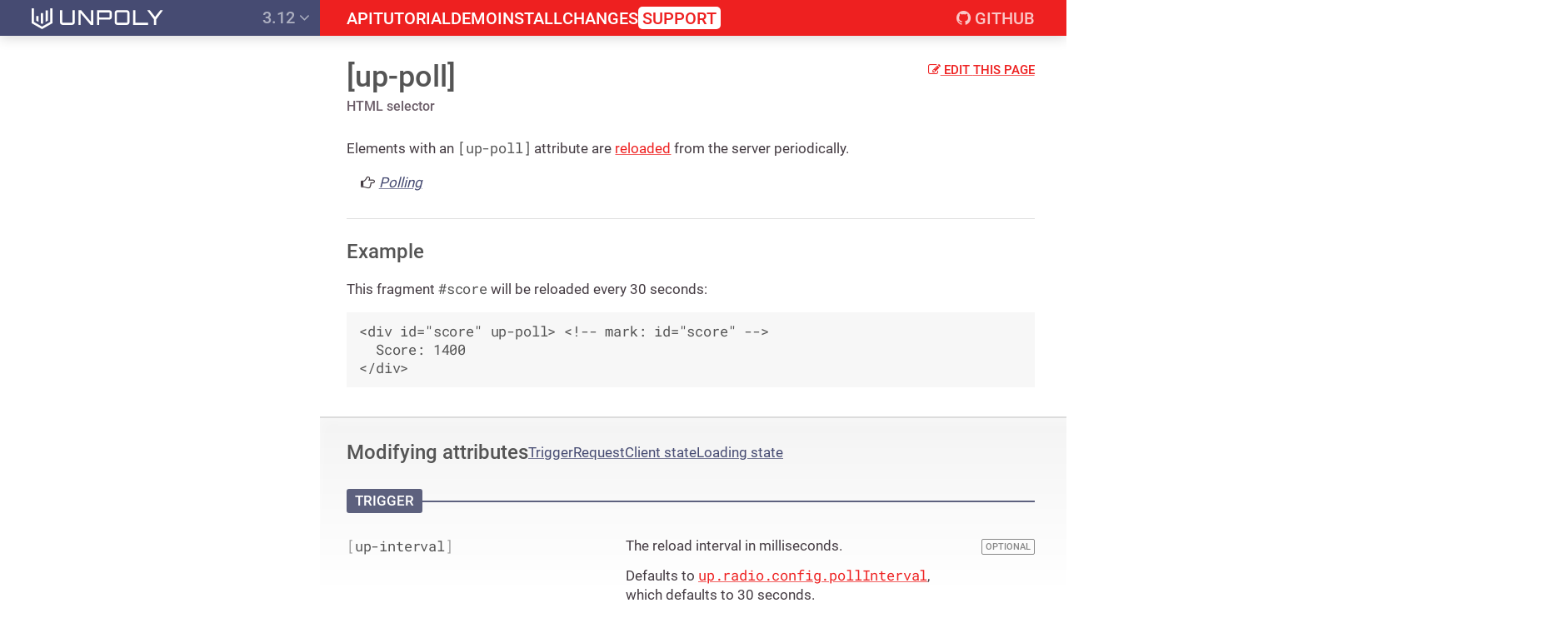

--- FILE ---
content_type: text/html
request_url: https://unpoly.com/up-poll
body_size: 3204
content:
<!doctype html>
<html>

  <head>
  <meta charset="utf-8" />
<meta name="format-detection" content="telephone=no"> 
<link href='/images/favicon-2d52fc7a.png' rel='shortcut icon' type='image/png'>
<meta name='viewport' content='width=device-width, initial-scale=1, maximum-scale=1, minimum-scale=1, user-scalable=no'>

  <title>[up-poll] - Unpoly</title>
  <link href="https://netdna.bootstrapcdn.com/font-awesome/4.7.0/css/font-awesome.min.css" rel="stylesheet">

  <link href="/stylesheets/guide/all-d3b251a0.css" rel="stylesheet" />
</head>


  <body>

    <div class="screen" up-main="cover">

      <div class="guide">

        <div class="guide__head" up-fixed="top">

          <div class="viewport">

            <div class="guide__logo">

              <a class="logo" href="/">
                <img src="/images/unpoly_logo-31fe0b97.svg" class="logo__pixels" alt="Unpoly" />
              </a>

            </div>

            <div class="guide__version_nav">
              <a href="/version_choice" class="version_nav" up-layer="new popup" up-target=".choice">
                3.12 <i class="fa fa-angle-down"></i>
              </a>
            </div>

            <div class="guide__top_nav">

              <div class="top_nav" up-nav>
                <a href="/api" class="top_nav__section" up-alias="/up.* /up:* /up-* /*-up-* /has">API</a>
                <a href="/tutorial" class="top_nav__section">Tutorial</a>
                <a href="https://demo.unpoly.com" class="top_nav__section" target="_blank">Demo</a>
                <a href="/install" class="top_nav__section" up-alias="/install/*">Install</a>
                <a href="/changes" class="top_nav__section" up-alias="/changes/*">Changes</a>
                <a href="/support" class="top_nav__section is_support">Support</a>
                <span class="top_nav__right">
                  <a href="https://github.com/unpoly/unpoly" class="top_nav__section is_social"><i class="fa fa-github"></i><span class="top_nav__label"> GitHub</span></a>
                </span>
                <a href="/menu/narrow" class="top_nav__section is_hamburger" up-target=".menu" up-layer="new drawer" up-position="right" up-history="false"><i class="fa fa-bars"></i> Menu</a>
              </div>

            </div>

          </div>

        </div>

        <div class="guide__torso">

          <div class="viewport">

            <div class="guide__left">

              <div class="guide__menu" up-viewport>
                  <div class="menu is_placeholder">
                    <a href="/api/menu" class="hyperlink is_gray">Menu</a>
                  </div>
              </div>
            </div>

            <div class="guide__main"  wants-menu-path="/api/menu"  up-main="root">

              <div class="guide__content" up-main="modal">
                
<div class="feature is_stable">

  <a href="https://github.com/unpoly/unpoly/blob/04891e7e32c735b214e21bbf14568c466d14ee30
/src/unpoly/radio.js?plain=1#L366:L441" target="_blank" class="hyperlink edit_link"><i class="fa fa-edit"></i> Edit <span class="edit_link__etc">this page</span></a>

  <h1>
    <a href="/up.radio" class="breadcrumb" up-restore-scroll="true">up.radio</a>

    [up-poll]

    <div class="subtitle">
      HTML selector
    </div>

  </h1>



      <div class="feature__prose">
        <div class='prose'><p>Elements with an <code>[up-poll]</code> attribute are <a href="/up.reload">reloaded</a> from the server periodically.</p>

<p><a href="/polling" class="article-ref">Polling</a></p>

<h2 id="example">Example</h2>

<p>This fragment <code>#score</code> will be reloaded every 30 seconds:</p>

<pre><code class="language-html">&lt;div id="score" up-poll&gt; &lt;!-- mark: id="score" --&gt;
  Score: 1400
&lt;/div&gt;
</code></pre>
</div>
      </div>

    

      <hr class="separator">


        <div class="minitoc">
          <div class="minitoc__heading">
            <h2 id="attributes">Modifying attributes</h2>
          </div>
          <div class="minitoc__items">
              <div class="minitoc__item">
                <a href="#attributes-trigger" class="hyperlink is_secondary">
                  Trigger
                </a>
              </div>
              <div class="minitoc__item">
                <a href="#attributes-request" class="hyperlink is_secondary">
                  Request
                </a>
              </div>
              <div class="minitoc__item">
                <a href="#attributes-client-state" class="hyperlink is_secondary">
                  Client state
                </a>
              </div>
              <div class="minitoc__item">
                <a href="#attributes-loading-state" class="hyperlink is_secondary">
                  Loading state
                </a>
              </div>
          </div>
        </div>




          <h3 class="pearl_title" id="attributes-trigger" anchor-link>
            <span class="pearl_title__text">
              Trigger
            </span>
            <span class="pearl_title__divider"></span>
          </h3>

          <div class="feature__param" id="up-interval" anchor-link>


            <div class="feature__param_info">
              <span class="feature__param_signature">
                [<span class='feature__param_name'>up-interval</span>]
              </span>
            </div>


            <div class="feature__param_details with_prose">

                <span class="feature__param_optionality">
                    <span class="tag is_gray is_ghost">optional</span>

                </span>

                <div class="feature__param_prose">
                  <div class="prose">
                  <p>The reload interval in milliseconds.</p>

<p>Defaults to <a href="/up.radio.config#config.pollInterval"><code>up.radio.config.pollInterval</code></a>, which defaults to 30 seconds.</p>

                  </div>
                </div>


            </div> 

          </div> 
                  <div class="feature__param" id="up-if-layer" anchor-link>


            <div class="feature__param_info">
              <span class="feature__param_signature">
                [<span class='feature__param_name'>up-if-layer</span>=<wbr><span class='feature__param_default'>&#39;front&#39;</span>]
              </span>
                <span class="feature__param_experimental_icon" title="Experimental">
                  <i class="fa fa-flask"></i>
                </span>
            </div>


            <div class="feature__param_details with_prose">

                <span class="feature__param_optionality">
                    <span class="tag is_gray is_ghost">optional</span>

                </span>

                <div class="feature__param_prose">
                  <div class="prose">
                  <p>Controls polling while the fragment's <a href="/up.layer">layer</a> is covered by an overlay.</p>

<p>When set to <code>'front'</code>, polling will pause while the fragment's layer is covered by an overlay.
When the fragment's layer is uncovered, polling will resume.</p>

<p>When set to <code>'any'</code>, polling will continue on background layers.</p>

                  </div>
                </div>


            </div> 

          </div> 
         

      
          <h3 class="pearl_title" id="attributes-request" anchor-link>
            <span class="pearl_title__text">
              Request
            </span>
            <span class="pearl_title__divider"></span>
          </h3>

          <div class="feature__param" id="up-href" anchor-link>


            <div class="feature__param_info">
              <span class="feature__param_signature">
                [<span class='feature__param_name'>up-href</span>]
              </span>
            </div>


            <div class="feature__param_details with_prose">

                <span class="feature__param_optionality">
                    <span class="tag is_gray is_ghost">optional</span>

                </span>

                <div class="feature__param_prose">
                  <div class="prose">
                  <p>The URL from which to reload the fragment.</p>

<p>Defaults to the URL this fragment was <a href="/up-source">originally loaded from</a>.</p>

                  </div>
                </div>


            </div> 

          </div> 
                  <div class="feature__param" id="up-method" anchor-link>


            <div class="feature__param_info">
              <span class="feature__param_signature">
                [<span class='feature__param_name'>up-method</span>=<wbr><span class='feature__param_default'>&#39;get&#39;</span>]
              </span>
                <span class="feature__param_experimental_icon" title="Experimental">
                  <i class="fa fa-flask"></i>
                </span>
            </div>


            <div class="feature__param_details with_prose">

                <span class="feature__param_optionality">
                    <span class="tag is_gray is_ghost">optional</span>

                </span>

                <div class="feature__param_prose">
                  <div class="prose">
                  <p>The HTTP method used to reload the fragment.</p>

                  </div>
                </div>


            </div> 

          </div> 
                  <div class="feature__param" id="up-headers" anchor-link>


            <div class="feature__param_info">
              <span class="feature__param_signature">
                [<span class='feature__param_name'>up-headers</span>]
              </span>
            </div>


            <div class="feature__param_details with_prose">

                <span class="feature__param_optionality">
                    <span class="tag is_gray is_ghost">optional</span>

                </span>

                <div class="feature__param_prose">
                  <div class="prose">
                  <p>A <a href="/relaxed-json">relaxed JSON</a> object with additional request headers.</p>

                  </div>
                </div>


            </div> 

          </div> 
                  <div class="feature__param" id="up-params" anchor-link>


            <div class="feature__param_info">
              <span class="feature__param_signature">
                [<span class='feature__param_name'>up-params</span>]
              </span>
            </div>


            <div class="feature__param_details with_prose">

                <span class="feature__param_optionality">
                    <span class="tag is_gray is_ghost">optional</span>

                </span>

                <div class="feature__param_prose">
                  <div class="prose">
                  <p>A <a href="/relaxed-json">relaxed JSON</a> object with additional <a href="/up.Params">parameters</a> that should be sent as the request's
<a href="https://en.wikipedia.org/wiki/Query_string">query string</a> or payload.</p>

<p>When making a <code>GET</code> request to a URL with a query string, the given <code>{ params }</code> will be added
to the query parameters.</p>

                  </div>
                </div>


            </div> 

          </div> 
                  <div class="feature__param" id="up-fail" anchor-link>


            <div class="feature__param_info">
              <span class="feature__param_signature">
                [<span class='feature__param_name'>up-fail</span>]
              </span>
            </div>


            <div class="feature__param_details with_prose">

                <span class="feature__param_optionality">
                    <span class="tag is_gray is_ghost">optional</span>

                </span>

                <div class="feature__param_prose">
                  <div class="prose">
                  <p>How to handle <a href="/failed-responses">failed server responses</a>.</p>

<p>By default, polling will skip server responses with an error code,
even when the response contains a matching fragment. After the configured
interval, the server will be polled again.</p>

<p>Set <code>[up-fail=false]</code> to render <em>any</em> response that contains a matching fragment,
even with a 4xx or 5xx status code.</p>

                  </div>
                </div>


            </div> 

          </div> 
         

      
          <h3 class="pearl_title" id="attributes-client-state" anchor-link>
            <span class="pearl_title__text">
              Client state
            </span>
            <span class="pearl_title__divider"></span>
          </h3>

          <div class="feature__param" id="up-keep-data" anchor-link>


            <div class="feature__param_info">
              <span class="feature__param_signature">
                [<span class='feature__param_name'>up-keep-data</span>]
              </span>
                <span class="feature__param_experimental_icon" title="Experimental">
                  <i class="fa fa-flask"></i>
                </span>
            </div>


            <div class="feature__param_details with_prose">

                <span class="feature__param_optionality">
                    <span class="tag is_gray is_ghost">optional</span>

                </span>

                <div class="feature__param_prose">
                  <div class="prose">
                  <p>Whether to <a href="/data#preserving">preserve</a> the polling fragment's
<a href="/data">data object</a> through reloads.</p>

                  </div>
                </div>


            </div> 

          </div> 
         

      
          <h3 class="pearl_title" id="attributes-loading-state" anchor-link>
            <span class="pearl_title__text">
              Loading state
            </span>
            <span class="pearl_title__divider"></span>
          </h3>

          <div class="feature__param" id="up-disable" anchor-link>


            <div class="feature__param_info">
              <span class="feature__param_signature">
                [<span class='feature__param_name'>up-disable</span>]
              </span>
            </div>


            <div class="feature__param_details with_prose">

                <span class="feature__param_optionality">
                    <span class="tag is_gray is_ghost">optional</span>

                </span>

                <div class="feature__param_prose">
                  <div class="prose">
                  <p><a href="/disabling-forms#from-link">Disables form controls</a> while the link is loading.</p>

                  </div>
                </div>


            </div> 

          </div> 
                  <div class="feature__param" id="up-placeholder" anchor-link>


            <div class="feature__param_info">
              <span class="feature__param_signature">
                [<span class='feature__param_name'>up-placeholder</span>]
              </span>
                <span class="feature__param_experimental_icon" title="Experimental">
                  <i class="fa fa-flask"></i>
                </span>
            </div>


            <div class="feature__param_details with_prose">

                <span class="feature__param_optionality">
                    <span class="tag is_gray is_ghost">optional</span>

                </span>

                <div class="feature__param_prose">
                  <div class="prose">
                  <p>A <a href="/placeholders">placeholder</a> to show in the targeted fragment while new content is loading.</p>

<p>Existing children of the targeted fragment <a href="/placeholders#basic-example">will be hidden</a> during the request.
When the request ends for any reason, all changes will be reverted.</p>

<p>You can either <a href="/placeholders#basic-example">pass a HTML string</a>
or <a href="/placeholders#from-template">refer to a template</a>, optionally with
<a href="/placeholders#dynamic-templates">variables</a>.</p>

<p>If this link <a href="/opening-overlays">opens a new overlay</a>, the placeholder
will be shown temporary overlay with the same <a href="/customizing-overlays">visual style</a> and open animation.</p>

                  </div>
                </div>


            </div> 

          </div> 
                  <div class="feature__param" id="up-preview" anchor-link>


            <div class="feature__param_info">
              <span class="feature__param_signature">
                [<span class='feature__param_name'>up-preview</span>]
              </span>
            </div>


            <div class="feature__param_details with_prose">

                <span class="feature__param_optionality">
                    <span class="tag is_gray is_ghost">optional</span>

                </span>

                <div class="feature__param_prose">
                  <div class="prose">
                  <p>The name of a <a href="/previews">preview</a> that temporarily changes the page
while new content is loading.</p>

<p>The preview changes will be reverted automatically
when the request ends for <a href="/previews#ending">any reason</a>.</p>

                  </div>
                </div>


            </div> 

          </div> 
                  <div class="feature__param" id="up-feedback" anchor-link>


            <div class="feature__param_info">
              <span class="feature__param_signature">
                [<span class='feature__param_name'>up-feedback</span>=<wbr><span class='feature__param_default'>&#39;true&#39;</span>]
              </span>
            </div>


            <div class="feature__param_details with_prose">

                <span class="feature__param_optionality">
                    <span class="tag is_gray is_ghost">optional</span>

                </span>

                <div class="feature__param_prose">
                  <div class="prose">
                  <p>Whether to set <a href="/feedback-classes">feedback classes</a>
while loading content.</p>

                  </div>
                </div>


            </div> 

          </div> 
         

       

     



   

</div>

              </div>

              <div class="guide__fineprint">
                <div class="fineprint">
                  <div class="fineprint__item">
                    Made by
                    <a href="https://twitter.com/triskweline" class="hyperlink is_gray">Henning Koch</a>
                  </div>

                  <div class="fineprint__item">
                    <a href="/imprint" class="hyperlink is_gray">Imprint</a>
                  </div>

                  <div class="fineprint__item">
                    <a href="/privacy" class="hyperlink is_gray">Privacy policy</a>
                  </div>
                </div>
              </div>

            </div>

          </div>

        </div>

      </div>

     </div>

    <script src="https://unpkg.com/algoliasearch@4.13.1/dist/algoliasearch.umd.js"></script>
<script src="/javascripts/guide-3ef18f3b.js"></script>


  </body>

</html>


--- FILE ---
content_type: text/css
request_url: https://unpoly.com/stylesheets/guide/all-d3b251a0.css
body_size: 10712
content:
html,body,div,span,applet,object,iframe,h1,h2,h3,h4,h5,h6,p,blockquote,pre,a,abbr,acronym,address,big,cite,code,del,dfn,em,img,ins,kbd,q,s,samp,small,strike,strong,sub,sup,tt,var,b,u,i,center,dl,dt,dd,ol,ul,li,fieldset,form,label,legend,table,caption,tbody,tfoot,thead,tr,th,td,article,aside,canvas,details,embed,figure,figcaption,footer,header,hgroup,menu,nav,output,ruby,section,summary,time,mark,audio,video{margin:0;padding:0;border:0;font-size:100%;font:inherit;vertical-align:baseline}article,aside,details,figcaption,figure,footer,header,hgroup,menu,nav,section{display:block}body{line-height:1}ol,ul{list-style:none}blockquote,q{quotes:none}blockquote:before,blockquote:after,q:before,q:after{content:'';content:none}table{border-collapse:collapse;border-spacing:0}@font-face{font-family:'Roboto';font-style:normal;font-weight:400;src:url(/assets/roboto/roboto-v30-latin-regular-8b67fbbe.eot);src:local(""),url(/assets/roboto/roboto-v30-latin-regular-8b67fbbe.eot?#iefix) format("embedded-opentype"),url(/assets/roboto/roboto-v30-latin-regular-7ca9c596.woff2) format("woff2"),url(/assets/roboto/roboto-v30-latin-regular-d9cfe6b4.woff) format("woff"),url(/assets/roboto/roboto-v30-latin-regular-324ec20b.ttf) format("truetype"),url(/assets/roboto/roboto-v30-latin-regular-56330e20.svg#Roboto) format("svg")}@font-face{font-family:'Roboto';font-style:normal;font-weight:500;src:url(/assets/roboto/roboto-v30-latin-500-c9edc27a.eot);src:local(""),url(/assets/roboto/roboto-v30-latin-500-c9edc27a.eot?#iefix) format("embedded-opentype"),url(/assets/roboto/roboto-v30-latin-500-23cef699.woff2) format("woff2"),url(/assets/roboto/roboto-v30-latin-500-02edc778.woff) format("woff"),url(/assets/roboto/roboto-v30-latin-500-b7e7056a.ttf) format("truetype"),url(/assets/roboto/roboto-v30-latin-500-75926b15.svg#Roboto) format("svg")}@font-face{font-family:'Roboto Mono';font-style:normal;font-weight:400;src:url(/assets/roboto-mono/roboto-mono-v22-latin-regular-f35f77f7.eot);src:local(""),url(/assets/roboto-mono/roboto-mono-v22-latin-regular-f35f77f7.eot?#iefix) format("embedded-opentype"),url(/assets/roboto-mono/roboto-mono-v22-latin-regular-2fd44d70.woff2) format("woff2"),url(/assets/roboto-mono/roboto-mono-v22-latin-regular-79354be5.woff) format("woff"),url(/assets/roboto-mono/roboto-mono-v22-latin-regular-d603cdb5.ttf) format("truetype"),url(/assets/roboto-mono/roboto-mono-v22-latin-regular-23049436.svg#RobotoMono) format("svg")}pre code.hljs{display:block;overflow-x:auto;padding:1em}code.hljs{padding:3px 5px}.hljs{color:#000;background:#fff}.hljs-addition,.hljs-meta,.hljs-string,.hljs-symbol,.hljs-template-tag,.hljs-template-variable{color:#756bb1}.hljs-comment,.hljs-quote{color:#636363}.hljs-bullet,.hljs-link,.hljs-literal,.hljs-number,.hljs-regexp{color:#31a354}.hljs-deletion,.hljs-variable{color:#88f}.hljs-built_in,.hljs-doctag,.hljs-keyword,.hljs-name,.hljs-section,.hljs-selector-class,.hljs-selector-id,.hljs-selector-tag,.hljs-strong,.hljs-tag,.hljs-title,.hljs-type{color:#3182bd}.hljs-emphasis{font-style:italic}.hljs-attribute{color:#e6550d}[hidden][hidden]{display:none !important}up-wrapper{display:inline-block}up-bounds{position:absolute}.up-focus-hidden:focus-visible{outline-color:transparent !important;outline-style:none !important}body.up-scrollbar-away{padding-right:calc(var(--up-scrollbar-width) + var(--up-original-padding-right)) !important}body.up-scrollbar-away,html:has(>body.up-scrollbar-away){overflow-y:hidden !important;overflow-y:clip !important}body.up-scrollbar-away .up-scrollbar-away{right:calc(var(--up-scrollbar-width) + var(--up-original-right)) !important}.up-request-loader{display:none}up-progress-bar{position:fixed;top:0;left:0;z-index:999999999;height:3px;background-color:#007bff}up-focus-trap{position:fixed;top:0;left:0;width:0;height:0}up-cover-viewport,up-drawer-viewport,up-modal-viewport,up-drawer-backdrop,up-modal-backdrop,up-cover,up-drawer,up-modal{top:0;left:0;bottom:0;right:0}up-drawer-box,up-modal-box{box-shadow:0 0 10px 1px rgba(0,0,0,0.3)}up-popup{box-shadow:0 0 4px rgba(0,0,0,0.3)}up-popup:focus,up-cover-box:focus,up-drawer-box:focus,up-modal-box:focus,up-cover:focus,up-drawer:focus,up-modal:focus,up-popup:focus-visible,up-cover-box:focus-visible,up-drawer-box:focus-visible,up-modal-box:focus-visible,up-cover:focus-visible,up-drawer:focus-visible,up-modal:focus-visible{outline:none}up-cover,up-drawer,up-modal{z-index:2000;position:fixed}up-drawer-backdrop,up-modal-backdrop{position:absolute;background:rgba(0,0,0,0.4)}up-cover-viewport,up-drawer-viewport,up-modal-viewport{position:absolute;overflow-y:scroll;overflow-x:hidden;overscroll-behavior:contain;display:flex;align-items:flex-start;justify-content:center}up-popup,up-cover-box,up-drawer-box,up-modal-box{position:relative;box-sizing:border-box;max-width:100%;background-color:#fff;padding:20px;overflow-x:hidden}up-popup-content,up-cover-content,up-drawer-content,up-modal-content{display:block}up-popup{z-index:1000}up-popup-dismiss,up-cover-dismiss,up-drawer-dismiss,up-modal-dismiss{color:#888;position:absolute;top:10px;right:10px;font-size:1.7rem;line-height:0.5;cursor:pointer}up-modal[nesting="0"] up-modal-viewport{padding:25px 15px}up-modal[nesting="1"] up-modal-viewport{padding:50px 30px}up-modal[nesting="2"] up-modal-viewport{padding:75px 45px}up-modal[nesting="3"] up-modal-viewport{padding:100px 60px}up-modal[nesting="4"] up-modal-viewport{padding:125px 75px}up-modal[size=small] up-modal-box{width:350px}up-modal[size=medium] up-modal-box{width:650px}up-modal[size=large] up-modal-box{width:1000px}up-modal[size=grow] up-modal-box{width:auto}up-modal[size=full] up-modal-box{width:100%}up-drawer-viewport{justify-content:flex-start}up-drawer[position=right] up-drawer-viewport{justify-content:flex-end}up-drawer-box{min-height:100vh}up-drawer[size=small] up-drawer-box{width:150px}up-drawer[size=medium] up-drawer-box{width:340px}up-drawer[size=large] up-drawer-box{width:600px}up-drawer[size=grow] up-drawer-box{width:auto}up-drawer[size=full] up-drawer-box{width:100%}up-cover-box{width:100%;min-height:100vh;padding:0}up-popup{padding:15px;text-align:left}up-popup[size=small]{width:180px}up-popup[size=medium]{width:300px}up-popup[size=large]{width:550px}up-popup[size=grow] up-popup{width:auto}up-popup[size=full] up-popup{width:100%}[up-clickable][role=link]{cursor:pointer}[up-expand]:not([role]),[up-expand][role=link]{cursor:pointer}body{font-family:'Roboto', Arial, Helvetica, sans-serif;font-size:17px;line-height:23px;color:#443b42}b{font-weight:500}h1,.h1{font-size:36px;line-height:38px;font-weight:500;margin-top:30px;margin-bottom:28px;color:#555}up-modal h1,up-modal .h1{margin-top:0}h1 code,.h1 code{font-family:'Roboto Mono', monospace;letter-spacing:-0.01em;font-size:32px;word-spacing:-6px}h1+*,.h1+*{margin-top:0 !important}h1+*>*:first-child,.h1+*>*:first-child{margin-top:0 !important}h1+*>*:first-child>*:first-child,.h1+*>*:first-child>*:first-child{margin-top:0 !important}h1+*>*:first-child>*:first-child>*:first-child,.h1+*>*:first-child>*:first-child>*:first-child{margin-top:0 !important}h1+*>*:first-child>*:first-child>*:first-child>*:first-child,.h1+*>*:first-child>*:first-child>*:first-child>*:first-child{margin-top:0 !important}h2,.h2{font-size:24px;line-height:28px;color:#555;margin-top:31.25px;margin-bottom:18.75px;position:relative;font-weight:500}.prose h2,h2.-separator,.prose .h2,.h2.-separator{border-top:1px solid #e0e0e0;padding-top:25px}h3,.h3{font-size:20px;line-height:24px;color:#555;margin-top:27.5px;margin-bottom:15px;font-weight:500}h3 code,.h3 code{color:#555 !important;font-weight:500}h4,.h4{font-size:18px;line-height:22px;margin-top:22.5px;margin-bottom:10px;text-decoration:underline}h4 code,.h4 code{color:#777;font-weight:500}mark{background:#fff668;color:inherit}small{font-size:0.8em}::-moz-selection{color:white;background:#2587bb}::selection{color:white;background:#2587bb}html{height:100%;overflow-y:scroll;overflow-x:hidden}body{height:100%}.screen{height:100%}a{text-decoration:none;outline:0;color:inherit}i.fa{font-style:normal !important}.hljs::-webkit-scrollbar{background-color:rgba(0,0,0,0.02);width:8px;height:8px}.hljs::-webkit-scrollbar:hover{background-color:rgba(0,0,0,0.1)}.hljs::-webkit-scrollbar-thumb{background-color:rgba(0,0,0,0.1)}.hljs::-webkit-scrollbar-thumb:hover{background-color:rgba(0,0,0,0.3)}input[type=text]{font-size:17px;line-height:21px;border:1px solid #aaa;padding:4px 6px;font-family:'Roboto', Arial, Helvetica, sans-serif;box-sizing:border-box;-moz-box-sizing:border-box;-webkit-box-sizing:border-box;width:100%;border-radius:2px}input[type=text]::-moz-focus-inner{border:none}input[type=text]:focus,input[type=text]:active{border-color:#666;outline:none}@media (max-width: 919px){.on_wide{display:none !important}}@media (min-width: 920px){.on_narrow{display:none !important}}.dimmed{opacity:0.7}.action{border-radius:2px;color:white !important;text-transform:uppercase;font-weight:500;padding:6px 14px 5px 14px;display:inline-block;background-color:#ee2020;box-shadow:0 1px 5px rgba(0,0,0,0.1),inset 0 2px 0 rgba(255,255,255,0.3),inset 0 -2px 0 rgba(0,0,0,0.05);cursor:pointer}.action:hover,.action:focus{background-color:#ff3434}.action:active{transform:translate(0, 2px)}.action.is_gray{background-color:#999}.action.is_gray:hover,.action.is_gray:focus{background-color:#adadad}.action.is_secondary{background-color:#464b72}.action.is_secondary:hover,.action.is_secondary:focus{background-color:#5a5f86}.action.is_small{font-size:14px;line-height:18px;padding:5px 9px 4px 9px}.actions{margin-top:25px;margin-bottom:25px;display:flex;flex-direction:row;flex-wrap:wrap;gap:5px;align-items:center}blockquote.admonition{border:none;font-style:normal;border-radius:2px;background-color:#eee;padding:0.65em 0.9em;margin-top:20px;margin-bottom:20px}blockquote.admonition>*:last-child{margin-bottom:0 !important}blockquote.admonition>*:last-child>*:last-child{margin-bottom:0 !important}blockquote.admonition>*:last-child>*:last-child>*:last-child{margin-bottom:0 !important}blockquote.admonition>*:last-child>*:last-child>*:last-child>*:last-child{margin-bottom:0 !important}.admonition--title{font-weight:500;margin-bottom:0.5em;margin-top:0;text-decoration:none !important;font-size:inherit}.admonition--title .fa{margin-right:0.3em}.admonition--title+*{margin-top:0 !important}.admonition.-warning,.admonition.-attention,.admonition.-caution{background-color:#f9e4e1;color:#953228}.admonition.-warning .admonition--title,.admonition.-attention .admonition--title,.admonition.-caution .admonition--title{color:#953228}.admonition.-warning a,.admonition.-warning a code,.admonition.-attention a,.admonition.-attention a code,.admonition.-caution a,.admonition.-caution a code{text-decoration:underline;text-decoration-skip-ink:auto;text-decoration-color:rgba(240,22,0,0.7)}.admonition.-warning a,.admonition.-warning a code,.admonition.-warning a code,.admonition.-warning a code code,.admonition.-attention a,.admonition.-attention a code,.admonition.-attention a code,.admonition.-attention a code code,.admonition.-caution a,.admonition.-caution a code,.admonition.-caution a code,.admonition.-caution a code code{color:#f01600}.admonition.-warning a.up-active,.admonition.-warning a code.up-active,.admonition.-attention a.up-active,.admonition.-attention a code.up-active,.admonition.-caution a.up-active,.admonition.-caution a code.up-active{background-color:#f01600;text-decoration:none}.admonition.-warning a.up-active,.admonition.-warning a.up-active code,.admonition.-warning a code.up-active,.admonition.-warning a code.up-active code,.admonition.-attention a.up-active,.admonition.-attention a.up-active code,.admonition.-attention a code.up-active,.admonition.-attention a code.up-active code,.admonition.-caution a.up-active,.admonition.-caution a.up-active code,.admonition.-caution a code.up-active,.admonition.-caution a code.up-active code{color:white}.admonition.-warning a:hover,.admonition.-warning a code:hover,.admonition.-attention a:hover,.admonition.-attention a code:hover,.admonition.-caution a:hover,.admonition.-caution a code:hover{text-decoration-color:rgba(255,52,52,0.7)}.admonition.-warning a:hover,.admonition.-warning a:hover code,.admonition.-warning a code:hover,.admonition.-warning a code:hover code,.admonition.-attention a:hover,.admonition.-attention a:hover code,.admonition.-attention a code:hover,.admonition.-attention a code:hover code,.admonition.-caution a:hover,.admonition.-caution a:hover code,.admonition.-caution a code:hover,.admonition.-caution a code:hover code{color:#ff3434}.admonition.-warning a.up-active:hover,.admonition.-warning a code.up-active:hover,.admonition.-attention a.up-active:hover,.admonition.-attention a code.up-active:hover,.admonition.-caution a.up-active:hover,.admonition.-caution a code.up-active:hover{background-color:#ff3434;text-decoration:none}.admonition.-warning a.up-active:hover,.admonition.-warning a.up-active:hover code,.admonition.-warning a code.up-active:hover,.admonition.-warning a code.up-active:hover code,.admonition.-attention a.up-active:hover,.admonition.-attention a.up-active:hover code,.admonition.-attention a code.up-active:hover,.admonition.-attention a code.up-active:hover code,.admonition.-caution a.up-active:hover,.admonition.-caution a.up-active:hover code,.admonition.-caution a code.up-active:hover,.admonition.-caution a code.up-active:hover code{color:white}table .admonition.-warning a,table .admonition.-warning a code,table .admonition.-attention a,table .admonition.-attention a code,table .admonition.-caution a,table .admonition.-caution a code{text-decoration:none}.admonition.-info,.admonition.-tip,.admonition.-hint{background-color:#e7f0f7;color:#30536d}.admonition.-info .admonition--title,.admonition.-tip .admonition--title,.admonition.-hint .admonition--title{color:#30536d}.admonition.-info a,.admonition.-info a code,.admonition.-tip a,.admonition.-tip a code,.admonition.-hint a,.admonition.-hint a code{text-decoration:underline;text-decoration-skip-ink:auto;text-decoration-color:rgba(1,120,206,0.7)}.admonition.-info a,.admonition.-info a code,.admonition.-info a code,.admonition.-info a code code,.admonition.-tip a,.admonition.-tip a code,.admonition.-tip a code,.admonition.-tip a code code,.admonition.-hint a,.admonition.-hint a code,.admonition.-hint a code,.admonition.-hint a code code{color:#0178ce}.admonition.-info a.up-active,.admonition.-info a code.up-active,.admonition.-tip a.up-active,.admonition.-tip a code.up-active,.admonition.-hint a.up-active,.admonition.-hint a code.up-active{background-color:#0178ce;text-decoration:none}.admonition.-info a.up-active,.admonition.-info a.up-active code,.admonition.-info a code.up-active,.admonition.-info a code.up-active code,.admonition.-tip a.up-active,.admonition.-tip a.up-active code,.admonition.-tip a code.up-active,.admonition.-tip a code.up-active code,.admonition.-hint a.up-active,.admonition.-hint a.up-active code,.admonition.-hint a code.up-active,.admonition.-hint a code.up-active code{color:white}.admonition.-info a:hover,.admonition.-info a code:hover,.admonition.-tip a:hover,.admonition.-tip a code:hover,.admonition.-hint a:hover,.admonition.-hint a code:hover{text-decoration-color:rgba(255,52,52,0.7)}.admonition.-info a:hover,.admonition.-info a:hover code,.admonition.-info a code:hover,.admonition.-info a code:hover code,.admonition.-tip a:hover,.admonition.-tip a:hover code,.admonition.-tip a code:hover,.admonition.-tip a code:hover code,.admonition.-hint a:hover,.admonition.-hint a:hover code,.admonition.-hint a code:hover,.admonition.-hint a code:hover code{color:#ff3434}.admonition.-info a.up-active:hover,.admonition.-info a code.up-active:hover,.admonition.-tip a.up-active:hover,.admonition.-tip a code.up-active:hover,.admonition.-hint a.up-active:hover,.admonition.-hint a code.up-active:hover{background-color:#ff3434;text-decoration:none}.admonition.-info a.up-active:hover,.admonition.-info a.up-active:hover code,.admonition.-info a code.up-active:hover,.admonition.-info a code.up-active:hover code,.admonition.-tip a.up-active:hover,.admonition.-tip a.up-active:hover code,.admonition.-tip a code.up-active:hover,.admonition.-tip a code.up-active:hover code,.admonition.-hint a.up-active:hover,.admonition.-hint a.up-active:hover code,.admonition.-hint a code.up-active:hover,.admonition.-hint a code.up-active:hover code{color:white}table .admonition.-info a,table .admonition.-info a code,table .admonition.-tip a,table .admonition.-tip a code,table .admonition.-hint a,table .admonition.-hint a code{text-decoration:none}.admonition.-note{background-color:#faf1de;color:#59452e}.admonition.-note .admonition--title{color:#59452e}.admonition.-note a,.admonition.-note a code{text-decoration:underline;text-decoration-skip-ink:auto;text-decoration-color:rgba(178,101,8,0.7)}.admonition.-note a,.admonition.-note a code,.admonition.-note a code,.admonition.-note a code code{color:#b26508}.admonition.-note a.up-active,.admonition.-note a code.up-active{background-color:#b26508;text-decoration:none}.admonition.-note a.up-active,.admonition.-note a.up-active code,.admonition.-note a code.up-active,.admonition.-note a code.up-active code{color:white}.admonition.-note a:hover,.admonition.-note a code:hover{text-decoration-color:rgba(255,52,52,0.7)}.admonition.-note a:hover,.admonition.-note a:hover code,.admonition.-note a code:hover,.admonition.-note a code:hover code{color:#ff3434}.admonition.-note a.up-active:hover,.admonition.-note a code.up-active:hover{background-color:#ff3434;text-decoration:none}.admonition.-note a.up-active:hover,.admonition.-note a.up-active:hover code,.admonition.-note a code.up-active:hover,.admonition.-note a code.up-active:hover code{color:white}table .admonition.-note a,table .admonition.-note a code{text-decoration:none}.admonition.-important{background-color:#faecbc;color:#604820}.admonition.-important .admonition--title{color:#604820}.admonition.-important a,.admonition.-important a code{text-decoration:underline;text-decoration-skip-ink:auto;text-decoration-color:rgba(179,113,0,0.7)}.admonition.-important a,.admonition.-important a code,.admonition.-important a code,.admonition.-important a code code{color:#b37100}.admonition.-important a.up-active,.admonition.-important a code.up-active{background-color:#b37100;text-decoration:none}.admonition.-important a.up-active,.admonition.-important a.up-active code,.admonition.-important a code.up-active,.admonition.-important a code.up-active code{color:white}.admonition.-important a:hover,.admonition.-important a code:hover{text-decoration-color:rgba(255,52,52,0.7)}.admonition.-important a:hover,.admonition.-important a:hover code,.admonition.-important a code:hover,.admonition.-important a code:hover code{color:#ff3434}.admonition.-important a.up-active:hover,.admonition.-important a code.up-active:hover{background-color:#ff3434;text-decoration:none}.admonition.-important a.up-active:hover,.admonition.-important a.up-active:hover code,.admonition.-important a code.up-active:hover,.admonition.-important a code.up-active:hover code{color:white}table .admonition.-important a,table .admonition.-important a code{text-decoration:none}a.article-ref{font-style:italic;display:table;padding:0.05em 0.2em;border-radius:2px;margin-left:0.8em;margin-top:1.05em;margin-bottom:1.05em}a.article-ref,.prose a.article-ref{text-decoration:underline;text-decoration-skip-ink:auto;text-decoration-color:rgba(70,75,114,0.7)}a.article-ref,a.article-ref code,.prose a.article-ref,.prose a.article-ref code{color:#464b72}a.article-ref.up-active,.prose a.article-ref.up-active{background-color:#464b72;text-decoration:none}a.article-ref.up-active,a.article-ref.up-active code,.prose a.article-ref.up-active,.prose a.article-ref.up-active code{color:white}a.article-ref:hover,.prose a.article-ref:hover{text-decoration-color:rgba(255,52,52,0.7)}a.article-ref:hover,a.article-ref:hover code,.prose a.article-ref:hover,.prose a.article-ref:hover code{color:#ff3434}a.article-ref.up-active:hover,.prose a.article-ref.up-active:hover{background-color:#ff3434;text-decoration:none}a.article-ref.up-active:hover,a.article-ref.up-active:hover code,.prose a.article-ref.up-active:hover,.prose a.article-ref.up-active:hover code{color:white}table a.article-ref,table .prose a.article-ref{text-decoration:none}a.article-ref::before{content:"\f0a4";font-family:FontAwesome;font-style:normal;float:left;margin-right:0.3em;color:#443b42 !important;margin-top:-0.03em}a.article-ref::after{content:attr(data-label, "Guide") ":";float:left;margin-right:0.3em;color:#443b42 !important}a.article-ref.up-active::before,a.article-ref.up-active::after{color:rgba(255,255,255,0.7) !important}a.article-ref:has(+a.article-ref){float:left;margin-top:0;margin-bottom:0}a.article-ref:has(+a.article-ref):after{content:attr(data-label, "Guides") ":"}a.article-ref+a.article-ref{margin-left:0}a.article-ref+a.article-ref:before{display:none}a.article-ref+a.article-ref:after{display:none}.breadcrumb{display:block;font-size:17px;line-height:21px;font-size:16px;line-height:20px;color:#888;margin-bottom:2px}.breadcrumb:hover,.breadcrumb:focus{color:#ff3434}.breadcrumb:after{content:' /';color:#bbb}@media (min-width: 920px){.breadcrumb{display:none}}ul.bullets{margin-top:20px;margin-bottom:20px}ul.bullets li{padding-left:0.9em;margin-top:5px;margin-bottom:5px;position:relative}ul.bullets li:before{content:'▪';position:absolute;height:100%;left:0;top:0.1em;font-weight:500;color:#585960}.choice__item{display:block;padding:10px 18px;font-weight:500;color:#5f535c}.choice__item+.choice__item{border-top:1px solid #ccc}.choice__item:hover{color:#443b42;background-color:#eee}.code-chip{display:inline-block;font-size:13px;line-height:17px;color:#555;border:1px solid #989898;padding:1px 4px;border-radius:2px;background-color:white;box-shadow:1px 1px 3px rgba(0,0,0,0.03);user-select:none}.code-chip.-result:before{content:"🠊";margin-right:0.3em;color:#aaa}.code-block-label{display:inline-block;font-family:'Roboto', Arial, Helvetica, sans-serif;font-weight:500;font-size:13px;line-height:17px;margin:12px 0 0 15px;letter-spacing:0.06em;text-transform:uppercase;color:#777;text-shadow:1px 1px 1px white}.content_search__hit{margin-top:22px;margin-bottom:22px;display:block}.content_search__hit_head{margin-bottom:5px;line-height:20px}.content_search__hit_title{font-weight:500;color:#ee2020}.content_search__hit_title.is_internal,.is_internal .content_search__hit_title,.content_search__hit_title.is_experimental,.is_experimental .content_search__hit_title,.content_search__hit_title.is_deprecated,.content_search__hit_title .is_deprecated{color:#7F8C8D}.content_search__hit_title.is_deprecated,.is_deprecated .content_search__hit_title{text-decoration:line-through}.is_stable .content_search__hit_visibility{display:none}.content_search__hit_text{font-size:15px;line-height:19px}.digger__head{display:flex}.digger__title.is_match,.digger__feature.is_match{color:blue}.digger__title{font-weight:500;flex:1 1 auto;white-space:normal}.digger__collapser{flex:0 0 auto}.digger__feature{display:none}.digger.is_expanded .digger__feature{display:block}.digger.is_filtered .digger__feature{display:none}.digger.is_filtered .digger__feature.is_match{display:block}.documentable_preview{margin-top:22px;margin-bottom:22px;padding-left:60px;position:relative;display:block}.documentable_preview__kind{position:absolute;left:0;top:2px;background-color:#f2f2f2;border:1px solid #aaa;color:#888;border-radius:3px;font-size:13px;line-height:17px;font-weight:500;text-align:center;width:45px;height:43px;line-height:43px}.documentable_preview__signature{font-weight:500;font-size:17px;line-height:21px;color:#ee2020}.documentable_preview__signature.is_internal,.is_internal .documentable_preview__signature,.documentable_preview__signature.is_experimental,.is_experimental .documentable_preview__signature,.documentable_preview__signature.is_deprecated,.documentable_preview__signature .is_deprecated{color:#7F8C8D}.documentable_preview__signature.is_deprecated,.is_deprecated .documentable_preview__signature{text-decoration:line-through;color:#7F8C8D}.documentable_preview__signature:hover{color:#ff3434 !important}.documentable_preview__summary{margin-top:2px}.documentable_preview__summary p{margin:0 !important}.documentable_preview__summary p a.is_internal,.is_internal .documentable_preview__summary p a,.documentable_preview__summary p a.is_experimental,.is_experimental .documentable_preview__summary p a,.documentable_preview__summary p a.is_deprecated,.documentable_preview__summary p a .is_deprecated{text-decoration:underline;text-decoration-skip-ink:auto;text-decoration-color:rgba(127,140,141,0.7)}.documentable_preview__summary p a.is_internal,.documentable_preview__summary p a.is_internal code,.is_internal .documentable_preview__summary p a,.is_internal .documentable_preview__summary p a code,.documentable_preview__summary p a.is_experimental,.documentable_preview__summary p a.is_experimental code,.is_experimental .documentable_preview__summary p a,.is_experimental .documentable_preview__summary p a code,.documentable_preview__summary p a.is_deprecated,.documentable_preview__summary p a.is_deprecated code,.documentable_preview__summary p a .is_deprecated,.documentable_preview__summary p a .is_deprecated code{color:#7F8C8D}.documentable_preview__summary p a.is_internal.up-active,.is_internal .documentable_preview__summary p a.up-active,.documentable_preview__summary p a.is_experimental.up-active,.is_experimental .documentable_preview__summary p a.up-active,.documentable_preview__summary p a.is_deprecated.up-active,.documentable_preview__summary p a .is_deprecated.up-active{background-color:#7F8C8D;text-decoration:none}.documentable_preview__summary p a.is_internal.up-active,.documentable_preview__summary p a.is_internal.up-active code,.is_internal .documentable_preview__summary p a.up-active,.is_internal .documentable_preview__summary p a.up-active code,.documentable_preview__summary p a.is_experimental.up-active,.documentable_preview__summary p a.is_experimental.up-active code,.is_experimental .documentable_preview__summary p a.up-active,.is_experimental .documentable_preview__summary p a.up-active code,.documentable_preview__summary p a.is_deprecated.up-active,.documentable_preview__summary p a.is_deprecated.up-active code,.documentable_preview__summary p a .is_deprecated.up-active,.documentable_preview__summary p a .is_deprecated.up-active code{color:white}.documentable_preview__summary p a.is_internal:hover,.is_internal .documentable_preview__summary p a:hover,.documentable_preview__summary p a.is_experimental:hover,.is_experimental .documentable_preview__summary p a:hover,.documentable_preview__summary p a.is_deprecated:hover,.documentable_preview__summary p a .is_deprecated:hover{text-decoration-color:rgba(255,52,52,0.7)}.documentable_preview__summary p a.is_internal:hover,.documentable_preview__summary p a.is_internal:hover code,.is_internal .documentable_preview__summary p a:hover,.is_internal .documentable_preview__summary p a:hover code,.documentable_preview__summary p a.is_experimental:hover,.documentable_preview__summary p a.is_experimental:hover code,.is_experimental .documentable_preview__summary p a:hover,.is_experimental .documentable_preview__summary p a:hover code,.documentable_preview__summary p a.is_deprecated:hover,.documentable_preview__summary p a.is_deprecated:hover code,.documentable_preview__summary p a .is_deprecated:hover,.documentable_preview__summary p a .is_deprecated:hover code{color:#ff3434}.documentable_preview__summary p a.is_internal.up-active:hover,.is_internal .documentable_preview__summary p a.up-active:hover,.documentable_preview__summary p a.is_experimental.up-active:hover,.is_experimental .documentable_preview__summary p a.up-active:hover,.documentable_preview__summary p a.is_deprecated.up-active:hover,.documentable_preview__summary p a .is_deprecated.up-active:hover{background-color:#ff3434;text-decoration:none}.documentable_preview__summary p a.is_internal.up-active:hover,.documentable_preview__summary p a.is_internal.up-active:hover code,.is_internal .documentable_preview__summary p a.up-active:hover,.is_internal .documentable_preview__summary p a.up-active:hover code,.documentable_preview__summary p a.is_experimental.up-active:hover,.documentable_preview__summary p a.is_experimental.up-active:hover code,.is_experimental .documentable_preview__summary p a.up-active:hover,.is_experimental .documentable_preview__summary p a.up-active:hover code,.documentable_preview__summary p a.is_deprecated.up-active:hover,.documentable_preview__summary p a.is_deprecated.up-active:hover code,.documentable_preview__summary p a .is_deprecated.up-active:hover,.documentable_preview__summary p a .is_deprecated.up-active:hover code{color:white}table .documentable_preview__summary p a.is_internal,table .is_internal .documentable_preview__summary p a,table .documentable_preview__summary p a.is_experimental,table .is_experimental .documentable_preview__summary p a,table .documentable_preview__summary p a.is_deprecated,table .documentable_preview__summary p a .is_deprecated{text-decoration:none}.documentable_preview__visibility{display:inline-block;margin-left:5px}.is_stable .documentable_preview__visibility{display:none}.edit_link{float:right;font-size:15px;text-transform:uppercase;font-weight:500}@media (max-width: 919px){.edit_link__etc{display:none}}.essential_features{display:flex;flex-wrap:wrap;gap:20px}.essential_feature{flex:0 0 275px;border:1px solid #b8b8b8;padding:15px 16px;border-radius:5px;box-shadow:0 2px 4px rgba(0,0,0,0.1);position:relative}.essential_feature__signature{font-weight:500;color:#ee2020;font-size:17px;line-height:21px}.essential_feature__kind{position:absolute;top:-1px;right:-1px;background-color:#f2f2f2;color:#888;padding:5px 7px 4px 7px;border-radius:0 5px 0 5px;font-size:12px;line-height:16px;border:1px solid #b8b8b8;font-weight:500}.essential_feature__summary{margin-top:8px}.essential_feature__summary p{margin:0 !important}.example{background-color:#f8f8f8;box-sizing:border-box;-moz-box-sizing:border-box;-webkit-box-sizing:border-box;position:relative}.example__info{min-height:100vh;box-sizing:border-box;-moz-box-sizing:border-box;-webkit-box-sizing:border-box;padding:20px 15px;background-color:#f8f8f8}@media (min-width: 920px){.example__info{width:50%}}.example__demo{overflow:hidden;border:0}@media (max-width: 919px){.example__demo{width:100%;height:500px}}@media (min-width: 920px){.example__demo{position:fixed;top:0;right:0;width:50%;height:100vh}}.example__title{font-size:24px;line-height:28px;color:#444;margin-bottom:15px}.example__back{float:right;margin-left:10px;margin-bottom:10px}.example__explanation{margin-top:20px;margin-bottom:20px}.example__file{margin-top:30px;margin-bottom:30px;position:relative}.example__file:before{z-index:1;content:'';position:absolute;height:1px;background-color:shift-ergb(#f8f8f8, -50);left:0;top:12px;right:0}.example__filename{color:#777;text-shadow:0 1px 0 white;background-color:#f8f8f8;padding:0 4px;border-radius:20px;display:inline-block;position:relative;z-index:2;margin-bottom:15px}.example__code{font-size:14px;line-height:16px;font-family:'Roboto Mono', monospace;letter-spacing:-0.01em}.example__code code{color:#666;display:block;font-family:'Roboto Mono', monospace;letter-spacing:-0.01em;padding:0;overflow-x:auto;overflow-y:hidden}.example__code code::-webkit-scrollbar{background-color:rgba(0,0,0,0.02);width:9px;height:9px}.example__code code::-webkit-scrollbar:hover{background-color:rgba(0,0,0,0.1)}.example__code code::-webkit-scrollbar-thumb{background-color:rgba(0,0,0,0.1)}.example__code code::-webkit-scrollbar-thumb:hover{background-color:rgba(0,0,0,0.3)}.example__code code code{display:block;padding:0.7em 0.9em;white-space:pre;background-color:transparent}.example_embed{margin-top:32.5px;margin-bottom:32.5px}.example_embed__maximize{font-size:15px;text-transform:uppercase;font-weight:500}.example_embed__explanation{margin-bottom:25px}@media (min-width: 920px){.example_embed__columns{position:relative}}@media (min-width: 920px){.example_embed__files{width:50%}}.example_embed__demo{position:relative;box-sizing:border-box;-moz-box-sizing:border-box;-webkit-box-sizing:border-box;border:1px solid #b5b5b5;box-shadow:0 1px 5px rgba(0,0,0,0.1)}@media (min-width: 920px){.example_embed__demo{width:45%;position:absolute;left:55%;top:0;right:0;height:100%}}@media (max-width: 919px){.example_embed__demo{height:400px;width:100%}}.example_embed__file{position:relative;margin-bottom:25px}.example_embed__file:before{z-index:1;content:'';position:absolute;height:0px;border-top:1px dotted #aaa;left:0;top:12px;right:0}.example_embed__filename{color:#999;text-shadow:0 1px 0 rgba(255,255,255,0.8);padding-right:5px;background-color:#fff;display:inline-block;position:relative;z-index:2;font-family:'Roboto Mono', monospace;letter-spacing:-0.01em;font-size:14px;line-height:18px}.example_embed__code{margin-top:14px !important;margin-left:0 !important;display:block;font-family:'Roboto Mono', monospace;letter-spacing:-0.01em;padding:0;overflow-x:auto;overflow-y:hidden}.example_embed__code::-webkit-scrollbar{background-color:rgba(0,0,0,0.02);width:9px;height:9px}.example_embed__code::-webkit-scrollbar:hover{background-color:rgba(0,0,0,0.1)}.example_embed__code::-webkit-scrollbar-thumb{background-color:rgba(0,0,0,0.1)}.example_embed__code::-webkit-scrollbar-thumb:hover{background-color:rgba(0,0,0,0.3)}.example_embed__code code{display:block;padding:0.7em 0.9em;white-space:pre;background-color:transparent}.example_embed__code code{font-size:15px !important;line-height:17px !important}.example_embed__maximize{float:right;margin-bottom:10px;margin-left:10px}.feature+.feature{margin-top:20px;padding-top:20px;border-top:1px solid #ccc}.feature__tags{display:inline-block;white-space:nowrap}.feature__prose{margin-top:25px;margin-bottom:25px}.feature__param_section_title{border-bottom:2px solid rgba(0,0,0,0.3);padding-bottom:5px}.feature__param{margin-top:27.5px;margin-bottom:27.5px}.feature__param+.feature__param{border-top:1px solid rgba(0,0,0,0.15);padding-top:27.5px}.feature__param_info>*:first-child{margin-top:0 !important}.feature__param_info>*:first-child>*:first-child{margin-top:0 !important}.feature__param_info>*:first-child>*:first-child>*:first-child{margin-top:0 !important}.feature__param_info>*:first-child>*:first-child>*:first-child>*:first-child{margin-top:0 !important}.feature__param_signature{font-family:'Roboto Mono', monospace;letter-spacing:-0.01em;font-size:17px;font-weight:500;color:#a0a0a0}.feature__param_name{white-space:nowrap;color:#545454}.feature__param_experimental_icon{color:#707070}.feature__param:not(.is_response) .feature__param_details.without_prose .feature__param_types{margin-top:-2px}.feature__param_details.with_prose .feature__param_types{margin-top:16px}.feature__param_prose .prose>*:first-child{margin-top:0 !important}.feature__param_prose .prose>*:first-child>*:first-child{margin-top:0 !important}.feature__param_prose .prose>*:first-child>*:first-child>*:first-child{margin-top:0 !important}.feature__param_prose .prose>*:first-child>*:first-child>*:first-child>*:first-child{margin-top:0 !important}.feature__param_prose .prose>*:last-child{margin-bottom:0 !important}.feature__param_prose .prose>*:last-child>*:last-child{margin-bottom:0 !important}.feature__param_prose .prose>*:last-child>*:last-child>*:last-child{margin-bottom:0 !important}.feature__param_prose .prose>*:last-child>*:last-child>*:last-child>*:last-child{margin-bottom:0 !important}.feature__param_prose .prose table th,.feature__param_prose .prose table td{padding-left:0.5em;padding-right:0.5em;padding-top:0.3em;padding-bottom:0.3em}.feature__param_optionality{float:right;margin-bottom:15px;margin-left:15px}.feature__param_optionality+p{margin-top:0 !important}@media (max-width: 999px){.feature__param_info{display:flex;gap:15px;flex-wrap:wrap;margin-bottom:12px}.feature__param_details{margin-left:30px}.feature__param_optionality{display:none}}@media (min-width: 1000px){.feature__param{display:flex;gap:15px}.feature__param_info{flex:0 0 335px}.feature__param_details{flex:1 1 0;min-width:0}}.fineprint{border-top:1px dotted #ccc;padding-top:8px;font-size:15px;line-height:19px;color:#999;display:flex}.fineprint__item{margin-right:10px}.guide{display:flex;flex-direction:column}.guide__head{flex:0 0 auto;position:fixed;left:0;top:0;right:0;height:43px;z-index:99;background:#ee2020;box-shadow:0 3px 15px rgba(0,0,0,0.15)}@media (min-width: 920px){.guide__head{background:linear-gradient(to right, #464b72 0%, #464b72 50%, #ee2020 50%, #ee2020 100%)}}.guide__head .viewport{display:flex;flex-direction:row;align-items:center;height:100%;flex-wrap:wrap}.guide__logo{flex:0 0 auto}@media (min-width: 920px){.guide__logo{background-color:#464b72;width:calc(clamp(250px, 27vw, 360px) - 90px)}}.guide__version_nav{flex:0 0 90px;text-align:right}@media (max-width: 919px){.guide__version_nav{display:none}}.guide__top_nav{flex:1 0 auto;background-color:#ee2020;height:100%;display:flex;align-items:center;padding-left:32px}.guide__torso{flex:1 0 auto}.guide__torso .viewport{display:flex;flex-direction:row;align-items:flex-start;flex-wrap:nowrap}.guide__left{flex:0 0 clamp(250px, 27vw, 360px);margin-right:32px}@media (max-width: 919px){.guide__left{display:none}}.guide__menu{position:fixed;padding:29px 24px 24px 0;top:43px;width:clamp(250px, 27vw, 360px);box-sizing:border-box;-moz-box-sizing:border-box;-webkit-box-sizing:border-box;bottom:0;overflow-y:scroll;overflow-x:hidden}.guide__menu::-webkit-scrollbar{background-color:rgba(0,0,0,0.02);width:10px;height:10px}.guide__menu::-webkit-scrollbar:hover{background-color:rgba(0,0,0,0.1)}.guide__menu::-webkit-scrollbar-thumb{background-color:rgba(0,0,0,0.1)}.guide__menu::-webkit-scrollbar-thumb:hover{background-color:rgba(0,0,0,0.3)}.guide__fineprint{margin-top:40px;margin-bottom:5px}.guide__main{margin-top:43px;margin-bottom:20px;flex:1 1 auto;min-width:0}.heading-anchor{position:absolute;margin-left:-0.9em;padding-right:0.5em}.heading-anchor--link{text-decoration:none !important;color:#aaa !important;opacity:0.6;visibility:hidden}.heading-anchor--link:hover{opacity:0.8}h1:hover .heading-anchor--link,h2:hover .heading-anchor--link,h3:hover .heading-anchor--link,h4:hover .heading-anchor--link,h5:hover .heading-anchor--link,[anchor-link]:hover .heading-anchor--link,.heading-anchor:hover .heading-anchor--link{visibility:visible}h1.hash-target .heading-anchor--link,h2.hash-target .heading-anchor--link,h3.hash-target .heading-anchor--link,h4.hash-target .heading-anchor--link,h5.hash-target .heading-anchor--link,.hash-target[anchor-link] .heading-anchor--link,.heading-anchor.hash-target .heading-anchor--link{visibility:visible;color:#2587bb !important}h1 .heading-prefix,.h1 .heading-prefix,h2 .heading-prefix,.h2 .heading-prefix,h3 .heading-prefix,.h3 .heading-prefix,h4 .heading-prefix,.h4 .heading-prefix{text-transform:uppercase;font-size:0.74em;padding:0.08em 0.48em 0.05em;padding:0.06em 0.45em 0.01em;background-color:#443b42;color:white;border-radius:0.1em;margin-right:0.2em;display:inline-block;vertical-align:middle;margin-top:-0.24em;font-style:normal !important}.hero{margin-bottom:45px}.hero--claim{margin-bottom:20px;font-size:36px;line-height:42px;font-weight:500}.hero--explanation{font-size:20px;line-height:26px;margin-bottom:20px}@media (min-width: 1350px){.hero--explanation-line{display:block}}.hero--notification{float:right;margin-top:0 !important;margin-left:25px;margin-bottom:25px;width:195px}@media (max-width: 699px){.hero--notification{display:none}}.hero--no-dependencies{font-weight:500}.hljs-comment{color:#888}.hyperlink{text-decoration:underline;text-decoration-skip-ink:auto;text-decoration-color:rgba(238,32,32,0.7)}.hyperlink,.hyperlink code{color:#ee2020}.hyperlink.up-active{background-color:#ee2020;text-decoration:none}.hyperlink.up-active,.hyperlink.up-active code{color:white}.hyperlink:hover{text-decoration-color:rgba(255,52,52,0.7)}.hyperlink:hover,.hyperlink:hover code{color:#ff3434}.hyperlink.up-active:hover{background-color:#ff3434;text-decoration:none}.hyperlink.up-active:hover,.hyperlink.up-active:hover code{color:white}table .hyperlink{text-decoration:none}.hyperlink.is_gray{text-decoration:underline;text-decoration-skip-ink:auto;text-decoration-color:rgba(136,136,136,0.7)}.hyperlink.is_gray,.hyperlink.is_gray code{color:#888}.hyperlink.is_gray.up-active{background-color:#888;text-decoration:none}.hyperlink.is_gray.up-active,.hyperlink.is_gray.up-active code{color:white}.hyperlink.is_gray:hover{text-decoration-color:rgba(255,52,52,0.7)}.hyperlink.is_gray:hover,.hyperlink.is_gray:hover code{color:#ff3434}.hyperlink.is_gray.up-active:hover{background-color:#ff3434;text-decoration:none}.hyperlink.is_gray.up-active:hover,.hyperlink.is_gray.up-active:hover code{color:white}table .hyperlink.is_gray{text-decoration:none}.hyperlink.is_secondary{text-decoration:underline;text-decoration-skip-ink:auto;text-decoration-color:rgba(70,75,114,0.7)}.hyperlink.is_secondary,.hyperlink.is_secondary code{color:#464b72}.hyperlink.is_secondary.up-active{background-color:#464b72;text-decoration:none}.hyperlink.is_secondary.up-active,.hyperlink.is_secondary.up-active code{color:white}.hyperlink.is_secondary:hover{text-decoration-color:rgba(255,52,52,0.7)}.hyperlink.is_secondary:hover,.hyperlink.is_secondary:hover code{color:#ff3434}.hyperlink.is_secondary.up-active:hover{background-color:#ff3434;text-decoration:none}.hyperlink.is_secondary.up-active:hover,.hyperlink.is_secondary.up-active:hover code{color:white}table .hyperlink.is_secondary{text-decoration:none}.inset_title{font-size:18px;line-height:22px;text-transform:uppercase;display:flex;align-items:center}.inset_title__text{flex:0 0 auto;margin-right:6px}.inset_title__divider{background-color:#bbb;height:2px;flex:1 1 0}.interface_preview{border:1px solid #b8b8b8;padding:15px 17px;border-radius:5px;box-shadow:0 2px 4px rgba(0,0,0,0.1);margin-top:20px;margin-bottom:20px;position:relative}.interface_preview__head{margin:0;font-weight:500}.interface_preview__head,.interface_preview__head a{text-decoration:none;color:#443b42}.interface_preview__name{font-family:'Roboto Mono', monospace;letter-spacing:-0.01em;color:#777;margin-left:0px}.interface_preview__name:before{content:'(';color:#bbb}.interface_preview__name:after{content:')';color:#bbb}.interface_preview__topics>*:last-child{margin-bottom:0 !important}.interface_preview__topics>*:last-child>*:last-child{margin-bottom:0 !important}.interface_preview__topics>*:last-child>*:last-child>*:last-child{margin-bottom:0 !important}.interface_preview__topics>*:last-child>*:last-child>*:last-child>*:last-child{margin-bottom:0 !important}@media (max-width: 919px){.line-on-wide{display:inline}}@media (min-width: 920px){.line-on-wide{display:block}}.logo{display:flex;align-items:flex-start;flex-direction:row}.logo .logo__pixels{height:25px;display:block;margin-top:2px}.menu.is_placeholder{visibility:hidden}.menu__search{margin-bottom:20px}.menu__title{text-transform:uppercase;font-weight:500;margin-bottom:10px;color:#888}up-drawer .menu{max-width:clamp(250px, 27vw, 360px)}up-drawer .menu .menu__search{margin-right:20px}.minitoc{margin-bottom:25px}.minitoc__heading>*:first-child{margin-top:0 !important}.minitoc__heading>*:first-child>*:first-child{margin-top:0 !important}.minitoc__heading>*:first-child>*:first-child>*:first-child{margin-top:0 !important}.minitoc__heading>*:first-child>*:first-child>*:first-child>*:first-child{margin-top:0 !important}.minitoc__heading>*:last-child{margin-bottom:0 !important}.minitoc__heading>*:last-child>*:last-child{margin-bottom:0 !important}.minitoc__heading>*:last-child>*:last-child>*:last-child{margin-bottom:0 !important}.minitoc__heading>*:last-child>*:last-child>*:last-child>*:last-child{margin-bottom:0 !important}.minitoc__items{flex:1 1 auto;display:flex;flex-wrap:wrap;gap:2px 12px}@media (min-width: 1000px){.minitoc{display:flex;gap:clamp(30px, 20%, 300px);align-items:center;justify-content:space-between}.minitoc__heading{flex:0 0 auto}.minitoc__items{justify-content:end}}.node{position:relative;font-size:18px;line-height:26px;font-weight:500}.node>.node{display:none;font-size:17px;line-height:24px;font-weight:normal;margin-bottom:0}.node:not(.is_group)>.node{margin-left:20px}.node.is_group{margin-bottom:4px;margin-top:4px;position:relative}.node.is_group:before{content:'';position:absolute;left:0;top:12px;right:0;height:1px;background-color:#90cae9;z-index:0}.node.is_group>.node__self{font-size:14px;line-height:20px;color:#2587bb;text-transform:uppercase;background-color:white;position:relative;padding-right:5px;z-index:1;display:inline-block;margin-bottom:2px;font-weight:500}.node.is_expanded:not(.is_match)>.node,.node.is_match.is_force_toggled.is_expanded>.node{display:block}.node.is_match>.node.is_match{display:block}.node__self{color:#888;display:block;align-items:center;display:flex;gap:5px}a.node__self{--node-color: #4b4f6d;color:var(--node-color)}.node.is_deprecated a.node__self{--node-color: #7F8C8D}.node.is_deprecated a.node__self{text-decoration:line-through}a.node__self:hover,a.node__self:focus{color:#ff3434}.node>.node a.node__self.up-active,.node>.node a.node__self.up-current{background-color:var(--node-color);color:white}.node>.node a.node__self.up-active:hover,.node>.node a.node__self.up-active:focus,.node>.node a.node__self.up-current:hover,.node>.node a.node__self.up-current:focus{background-color:#ff3434;color:white}.node__collapser{font-size:0.8em;cursor:pointer;margin-top:2px}.node__meta{white-space:nowrap;display:flex;gap:5px;align-items:center;margin-right:4px}@media (max-width: 1349px){.node__meta{display:none}}.node__tag{display:inline-block;font-size:11px;line-height:15px;font-weight:500;text-transform:uppercase;vertical-align:middle;padding:1px 3px 0 3px;border-radius:4px;color:#454966;border:1px solid #656986;margin-top:-1px}.node__self.up-active .node__tag,.node__self.up-current .node__tag{color:white;border-color:white}.node__visibility_icon{font-size:12px;display:inline-block;margin-left:5px;margin-top:-1px;text-decoration:none}.node__title{flex:1 1 auto;white-space:nowrap;overflow-x:hidden;text-overflow:ellipsis}.node__title:has(+.node__dots){flex:0 0 auto}.node__dots{flex:1 1 0;border-top:1px dotted #bbb;margin-top:10px}@media (max-width: 1349px){.node__dots{display:none}}.node__commit_count{color:#555;font-size:13px;font-weight:normal}.node__commit_count .fa{color:#999}.node mark{color:#E74C3C}.node.has_query{display:none}.node.has_query.is_match{display:block}.notification{background-color:#ffefb7;padding:0.65em 0.9em;color:#6a4b16;border-radius:3px;margin-top:25px;margin-bottom:25px}.notification>*:first-child{margin-top:0 !important}.notification>*:first-child>*:first-child{margin-top:0 !important}.notification>*:first-child>*:first-child>*:first-child{margin-top:0 !important}.notification>*:first-child>*:first-child>*:first-child>*:first-child{margin-top:0 !important}.notification>*:last-child{margin-bottom:0 !important}.notification>*:last-child>*:last-child{margin-bottom:0 !important}.notification>*:last-child>*:last-child>*:last-child{margin-bottom:0 !important}.notification>*:last-child>*:last-child>*:last-child>*:last-child{margin-bottom:0 !important}.notification p{margin-top:5px;margin-bottom:5px}.notification a{text-decoration:underline;text-decoration-skip-ink:auto;text-decoration-color:rgba(238,32,32,0.7)}.notification a,.notification a code{color:#ee2020}.notification a.up-active{background-color:#ee2020;text-decoration:none}.notification a.up-active,.notification a.up-active code{color:white}.notification a:hover{text-decoration-color:rgba(255,52,52,0.7)}.notification a:hover,.notification a:hover code{color:#ff3434}.notification a.up-active:hover{background-color:#ff3434;text-decoration:none}.notification a.up-active:hover,.notification a.up-active:hover code{color:white}table .notification a{text-decoration:none}.notification--subline{font-size:15px;line-height:19px}.pearl_title{font-size:17px;line-height:21px;text-transform:uppercase;display:flex;align-items:center;margin:30px 0 15px 0}.pearl_title__text{flex:0 0 auto;padding:4px 10px;border-radius:3px;background-color:#5d617e;color:white}.pearl_title__divider{background-color:#5d617e;height:2px;flex:1 1 0}.picture{display:block;margin-top:20px;margin-bottom:20px;box-sizing:border-box;-moz-box-sizing:border-box;-webkit-box-sizing:border-box;box-shadow:0 1px 5px rgba(0,0,0,0.1)}.picture.has_border{border:1px solid #b5b5b5}.picture.has_padding{padding:18px}@media (max-width: 399px){.picture.has_padding{padding:13px}}.picture.floats_right{float:right}.hyperlink,.prose a{text-decoration:underline;text-decoration-skip-ink:auto;text-decoration-color:rgba(238,32,32,0.7)}.hyperlink,.prose a,.hyperlink code,.prose a code{color:#ee2020}.hyperlink.up-active,.prose a.up-active{background-color:#ee2020;text-decoration:none}.hyperlink.up-active,.prose a.up-active,.hyperlink.up-active code,.prose a.up-active code{color:white}.hyperlink:hover,.prose a:hover{text-decoration-color:rgba(255,52,52,0.7)}.hyperlink:hover,.prose a:hover,.hyperlink:hover code,.prose a:hover code{color:#ff3434}.hyperlink.up-active:hover,.prose a.up-active:hover{background-color:#ff3434;text-decoration:none}.hyperlink.up-active:hover,.prose a.up-active:hover,.hyperlink.up-active:hover code,.prose a.up-active:hover code{color:white}table .hyperlink,table .prose a,.prose table a{text-decoration:none}.hyperlink.is_gray,.prose a.is_gray{text-decoration:underline;text-decoration-skip-ink:auto;text-decoration-color:rgba(136,136,136,0.7)}.hyperlink.is_gray,.prose a.is_gray,.hyperlink.is_gray code,.prose a.is_gray code{color:#888}.hyperlink.is_gray.up-active,.prose a.is_gray.up-active{background-color:#888;text-decoration:none}.hyperlink.is_gray.up-active,.prose a.is_gray.up-active,.hyperlink.is_gray.up-active code,.prose a.is_gray.up-active code{color:white}.hyperlink.is_gray:hover,.prose a.is_gray:hover{text-decoration-color:rgba(255,52,52,0.7)}.hyperlink.is_gray:hover,.prose a.is_gray:hover,.hyperlink.is_gray:hover code,.prose a.is_gray:hover code{color:#ff3434}.hyperlink.is_gray.up-active:hover,.prose a.is_gray.up-active:hover{background-color:#ff3434;text-decoration:none}.hyperlink.is_gray.up-active:hover,.prose a.is_gray.up-active:hover,.hyperlink.is_gray.up-active:hover code,.prose a.is_gray.up-active:hover code{color:white}table .hyperlink.is_gray,table .prose a.is_gray,.prose table a.is_gray{text-decoration:none}.hyperlink.is_secondary,.prose a.is_secondary{text-decoration:underline;text-decoration-skip-ink:auto;text-decoration-color:rgba(70,75,114,0.7)}.hyperlink.is_secondary,.prose a.is_secondary,.hyperlink.is_secondary code,.prose a.is_secondary code{color:#464b72}.hyperlink.is_secondary.up-active,.prose a.is_secondary.up-active{background-color:#464b72;text-decoration:none}.hyperlink.is_secondary.up-active,.prose a.is_secondary.up-active,.hyperlink.is_secondary.up-active code,.prose a.is_secondary.up-active code{color:white}.hyperlink.is_secondary:hover,.prose a.is_secondary:hover{text-decoration-color:rgba(255,52,52,0.7)}.hyperlink.is_secondary:hover,.prose a.is_secondary:hover,.hyperlink.is_secondary:hover code,.prose a.is_secondary:hover code{color:#ff3434}.hyperlink.is_secondary.up-active:hover,.prose a.is_secondary.up-active:hover{background-color:#ff3434;text-decoration:none}.hyperlink.is_secondary.up-active:hover,.prose a.is_secondary.up-active:hover,.hyperlink.is_secondary.up-active:hover code,.prose a.is_secondary.up-active:hover code{color:white}table .hyperlink.is_secondary,table .prose a.is_secondary,.prose table a.is_secondary{text-decoration:none}ul.bullets,.prose ul:not([class]){margin-top:20px;margin-bottom:20px}ul.bullets li,.prose ul:not([class]) li{padding-left:0.9em;margin-top:5px;margin-bottom:5px;position:relative}ul.bullets li:before,.prose ul:not([class]) li:before{content:'▪';position:absolute;height:100%;left:0;top:0.1em;font-weight:500;color:#585960}.prose{position:relative}.prose code{color:#555;font-family:'Roboto Mono', monospace;letter-spacing:-0.01em;font-weight:normal;white-space:nowrap}.prose pre{margin-top:16.25px;margin-bottom:16.25px;line-height:22px;padding:0.85em 1.1em;background-color:rgba(0,0,0,0.03);position:relative;display:block;font-family:'Roboto Mono', monospace;letter-spacing:-0.01em;padding:0;overflow-x:auto;overflow-y:hidden}.prose pre::-webkit-scrollbar{background-color:rgba(0,0,0,0.02);width:9px;height:9px}.prose pre::-webkit-scrollbar:hover{background-color:rgba(0,0,0,0.1)}.prose pre::-webkit-scrollbar-thumb{background-color:rgba(0,0,0,0.1)}.prose pre::-webkit-scrollbar-thumb:hover{background-color:rgba(0,0,0,0.3)}.prose pre code{display:block;padding:0.7em 0.9em;white-space:pre;background-color:transparent}.prose p,.prose ul,.prose ol,.prose dl{margin-top:12.5px;margin-bottom:12.5px}.prose dl:not([class]) dt{font-weight:500;margin-bottom:0;margin-top:7px}.prose dl:not([class]) dd{margin-bottom:7px}.prose ol:not([class]){list-style-type:decimal;padding-left:1.6em}.prose ol:not([class]) li{margin-top:5px;margin-bottom:5px}.prose ul ul,.prose ul ol,.prose ul dl,.prose ol ul,.prose ol ol,.prose ol dl,.prose dl ul,.prose dl ol,.prose dl dl{margin-top:0;margin-bottom:0}.prose hr{color:#ddd;background-color:#ddd;border:none;height:2px;margin-top:20px;margin-bottom:20px}.prose img{max-width:100%}.prose strong,.prose b{font-weight:500}.prose i,.prose em{font-style:italic}.prose table{margin-top:20px;margin-bottom:20px;border-collapse:collapse}.prose table td,.prose table th{vertical-align:top;padding-left:0.7em;padding-right:0.7em;padding-top:0.45em;padding-bottom:0.45em;border:1px solid #ccc}.prose table td[align=right],.prose table th[align=right]{text-align:right}.prose table th{font-weight:500;font-size:16px;line-height:24px;color:#666;text-align:left;background-color:rgba(0,0,0,0.08)}.prose table th.split-table-head{background:linear-gradient(to top right, rgba(0,0,0,0.08) 49.6%, #ccc 49.6%, #ccc 50.4%, rgba(0,0,0,0.08) 50.4%)}.prose table thead tr:first-child th:first-child{border-top-left-radius:2px}.prose table thead tr:first-child th:last-child{border-top-right-radius:2px}.prose table tbody tr:last-child td:first-child{border-bottom-left-radius:2px}.prose table tbody tr:last-child td:last-child{border-bottom-right-radius:2px}.search{position:relative}.search__input{padding-left:28px !important;padding-right:24px !important}.search__icon{position:absolute;top:7px;left:8px;color:#999;font-size:16px}.search__reset{position:absolute;top:4px;right:8px;color:#888;font-size:26px;cursor:pointer}.search__hot_key{position:absolute;top:6px;right:6px;color:#999;box-sizing:border-box;border-radius:2px;font-size:14px;width:20px;height:20px;line-height:20px;font-weight:500;text-align:center;border:1px solid #aaa;pointer-events:none}.search__expand_help{margin-top:8px;color:#666;font-size:15px;line-height:19px}.search__expand_key{font-weight:500;display:inline-block;color:white;background-color:#999;border-radius:2px;padding:2px 6px 2px 5px;font-size:13px;line-height:17px;margin-right:2px}.separator{border:none;padding:0 50vw 0 32px;margin:35px -50vw -172.5px -32px;border-top:2px solid #dcdcdc;box-shadow:inset 0 1px 15px rgba(255,255,255,0.4);background:linear-gradient(to bottom, #f4f4f4 0%, white 100%);height:200px}.separator+*{margin-top:0 !important}.service{border:1px solid #b8b8b8;padding:15px 17px;border-radius:5px;box-shadow:0 2px 4px rgba(0,0,0,0.1);margin-top:20px;margin-bottom:20px;display:grid;grid-template-columns:1fr 130px;grid-template-rows:auto 1fr auto;gap:14px 20px;grid-template-areas:"title pricing-title" "description pricing-details" "description action";max-width:800px}.service--title{margin:0;grid-area:title}.service--description{grid-area:description}.service--description>*:first-child{margin-top:0 !important}.service--description>*:first-child>*:first-child{margin-top:0 !important}.service--description>*:first-child>*:first-child>*:first-child{margin-top:0 !important}.service--description>*:first-child>*:first-child>*:first-child>*:first-child{margin-top:0 !important}.service--description>*:last-child{margin-bottom:0 !important}.service--description>*:last-child>*:last-child{margin-bottom:0 !important}.service--description>*:last-child>*:last-child>*:last-child{margin-bottom:0 !important}.service--description>*:last-child>*:last-child>*:last-child>*:last-child{margin-bottom:0 !important}.service--description p,.service--description ul{margin-top:0.6em;margin-bottom:0.6em}.service--pricing-title{grid-area:pricing-title;font-weight:500;color:#666;text-transform:uppercase;font-size:0.95em;letter-spacing:0.05em}.service--pricing-details{grid-area:pricing-details}.service--pricing-fineprint{margin-top:5px;font-size:13px;line-height:17px}.service--area{grid-area:area}.social{text-transform:uppercase;font-weight:500;color:#999;margin-bottom:19px}.social:after{content:"";display:table;clear:both}.social i{margin-right:6px;color:#aaa;display:inline-block;vertical-align:middle;font-size:18px}.social span{font-size:16px;line-height:20px;display:inline-block;vertical-align:middle}.social a{white-space:nowrap;color:#E74C3C;color:#aaa;margin-right:12px}.social a:hover,.social a:focus{color:#F39C12}.social a:hover i,.social a:focus i{color:#E74C3C}.steps{list-style-type:none;margin-top:25px;margin-bottom:25px;counter-reset:steps}.steps li{margin-top:12.5px;margin-bottom:12.5px;padding-left:55px;position:relative}.steps li:before{width:40px;height:40px;line-height:40px;font-size:24px;font-weight:500;counter-increment:steps;content:counter(steps);text-align:center;margin-right:8px;color:white;color:#ee2020;color:#aaa;border:2px solid #ccc;position:absolute;left:0;top:1px}.subtitle{font-weight:500;font-size:16px;line-height:20px;margin-top:7px;color:#6d5f6a}.subtitle a{text-decoration:underline}.table_overflow{max-width:100%;overflow-x:auto;overflow-y:visible;margin-top:20px;margin-bottom:20px}.table_overflow::-webkit-scrollbar{background-color:rgba(0,0,0,0.02);width:10px;height:10px}.table_overflow::-webkit-scrollbar:hover{background-color:rgba(0,0,0,0.1)}.table_overflow::-webkit-scrollbar-thumb{background-color:rgba(0,0,0,0.1)}.table_overflow::-webkit-scrollbar-thumb:hover{background-color:rgba(0,0,0,0.3)}.table_overflow>table{margin-top:0;margin-bottom:0}.tag{display:inline-block;font-family:'Roboto', Arial, Helvetica, sans-serif;font-size:11px;line-height:15px;font-weight:500;text-transform:uppercase;color:white;vertical-align:middle;padding:2px 5px;--color: #888;background-color:var(--color);color:white;border-radius:2px}.tag.is_ghost{padding:1px 4px;background-color:transparent;color:var(--color);border:1px solid var(--color)}.tag.is_gray_blue{--color: lighten(desaturate($COLOR_SECONDARY, 10%), 10%)}.tag.is_light_gray{--color: #aaa}.tag.is_red{--color: #E74C3C}.tag.is_teal{--color: #16A085}.tag.is_internal,.tag.is_deprecated,.tag.is_experimental{--color: #7F8C8D}.toc{padding:0.65em 0.9em;margin-top:25px;margin-bottom:25px;border-radius:3px;width:fit-content;background-color:rgba(0,0,0,0.03);border:1px solid #d2d2d2;box-shadow:inset 0 1px 0 white}.toc--title{margin-bottom:0.4em;margin-top:0;text-decoration:none !important;font-size:inherit;font-weight:500}.toc--item i.fa{margin-right:3px}.toc--item a{text-decoration:none;color:#ee2020}.todo{background:#fff668;padding:0.2em 0.4em;font-weight:500;color:#ee2020;border:1px dashed #ee2020}.top_nav{font-size:20px;font-weight:500;text-transform:uppercase;position:relative;width:100%;display:flex;align-items:center;gap:15px}.top_nav:after{content:"";display:table;clear:both}.top_nav__section{color:white;display:inline-block;margin-top:1px}.top_nav__section.up-current{box-shadow:inset 0 -2px 0 rgba(255,255,255,0.4)}.top_nav__section:focus,.top_nav__section:hover{box-shadow:inset 0 -2px 0 rgba(255,255,255,0.8)}@media (max-width: 919px){.top_nav__section{display:none}}.top_nav__section.is_support{background-color:white;border-radius:5px;padding:3px 5px 1px 5px;margin-top:-1px;color:#ee2020}.top_nav__right{margin-left:auto}@media (max-width: 999px){.top_nav__right{display:none}}.is_social{opacity:0.75}@media (max-width: 1199px){.is_social .top_nav__label{display:none}}.is_hamburger{display:none;margin-left:auto}@media (max-width: 919px){.is_hamburger{display:inline}}.topics li{margin-top:3px;margin-bottom:3px;color:#ee2020;font-weight:500}.topics i{margin-right:3px}.types{display:inline-flex;flex-wrap:wrap;padding-left:1px;padding-top:1px;box-shadow:0 1px 3px rgba(0,0,0,0.05)}.types__type{padding:0 7px 1px;margin-left:-1px;margin-top:-1px;word-spacing:-0.2em;font-family:'Roboto Mono', monospace;letter-spacing:-0.01em;font-size:13px;font-weight:500;color:#666;border:1px solid #bbb}.types__type a:hover,.types__type a:focus{text-decoration:underline}up-drawer-box{width:320px;max-width:100%}@media (max-width: 919px){up-modal-box{padding:20px}}@media (min-width: 920px){up-modal-box{padding:32px}}up-popup{padding:0}up-progress-bar{background-color:#edaf4a}.usp{margin-top:32.5px;margin-bottom:32.5px;display:grid;grid-template-columns:min-content 1fr;grid-template-rows:min-content min-content;grid-template-areas:"icon title" "icon content";align-items:start}.usp--title{font-size:20px;line-height:24px;color:#444;font-weight:500;margin-bottom:8px;grid-area:title}.usp--icon{text-align:center;grid-area:icon;margin-right:30px;color:#777;margin-top:2px;border-radius:200px;font-size:40px;width:50px;height:50px;line-height:50px}.usp--content{z-index:2;position:relative;grid-area:content}.version_nav{font-size:20px;font-weight:500;text-transform:uppercase;color:white;opacity:0.55;display:inline-block;height:43px;line-height:43px;padding-right:12px}.video-player{margin-top:20px;margin-bottom:20px}.video-player--inner{display:inline-block;font-size:0;line-height:0;position:relative;border:1px solid #b5b5b5;border-radius:2px}.video-player--video{max-width:100%;display:block;clip-path:fill-box}.video-player--play-button{position:absolute;inset:0;appearance:none;border:none;cursor:pointer;background:none;backdrop-filter:grayscale(90%) brightness(190%) blur(4px)}.video-player--play-button i{font-size:30px;width:60px;line-height:60px;color:white;border-radius:100%;background-color:#464b72;box-shadow:0 0 20px 4px rgba(255,255,255,0.7)}.video-player--play-button i:before{padding-left:7px}.video-player--play-button:hover i{background-color:#5a5f86}.viewport{position:relative;max-width:1550px;padding-left:clamp(20px, 3%, 40px);padding-right:clamp(20px, 3%, 40px);margin-left:auto;margin-right:auto;box-sizing:border-box}

--- FILE ---
content_type: text/javascript
request_url: https://unpoly.com/javascripts/guide-3ef18f3b.js
body_size: 103512
content:
/*!***************************************************
* mark.js v9.0.0
* https://markjs.io/
* Copyright (c) 2014–2018, Julian Kühnel
* Released under the MIT license https://git.io/vwTVl
*****************************************************/
function getIndex(e){return window.ALGOLIA_INDEX||=buildIndex(e)}function buildIndex(e){try{if(!e)throw new Error("No Algolia index name given");return algoliasearch("HQEWMGFXBZ","c46b02ab3bf1018d8b2a240e8f70f101").initIndex(e)}catch(e){console.error("Error building Algolia index: %o",e)}}function test(e){let t=location.hash,n=e.id,r=t&&"#"!==t&&t==="#"+n;e.classList.toggle("hash-target",r)}function markOutsideMask(e){let t=e.split(/(\xa7\d+)/);for(let e=0;e<t.length;e++)e%2==0&&(t[e]="<mark>"+t[e]+"</mark>");return t.join("")}function markInHighlightedHTML(e,t){let{masked:n,restore:r}=up.util.maskPattern(e,[/(<[^>]+>)+/g]),i=t.replaceAll(/([a-z]+|[0-9]+|.)/gi,e=>up.util.escapeRegExp(e)+"(\xa7\\d+)?"),s=new RegExp(i);return r(n.replace(s,markOutsideMask))}!function(e,t){"object"==typeof exports&&"undefined"!=typeof module?module.exports=t():"function"==typeof define&&define.amd?define(t):e.Mark=t()}(this,function(){"use strict";function e(t){return e="function"==typeof Symbol&&"symbol"==typeof Symbol.iterator?function(e){return typeof e}:function(e){return e&&"function"==typeof Symbol&&e.constructor===Symbol&&e!==Symbol.prototype?"symbol":typeof e},e(t)}function t(e,t){if(!(e instanceof t))throw new TypeError("Cannot call a class as a function")}function n(e,t){for(var n=0;n<t.length;n++){var r=t[n];r.enumerable=r.enumerable||!1,r.configurable=!0,"value"in r&&(r.writable=!0),Object.defineProperty(e,r.key,r)}}function r(e,t,r){return t&&n(e.prototype,t),r&&n(e,r),e}function i(){return i=Object.assign||function(e){for(var t=1;t<arguments.length;t++){var n=arguments[t];for(var r in n)Object.prototype.hasOwnProperty.call(n,r)&&(e[r]=n[r])}return e},i.apply(this,arguments)}function s(e){var t=this,n=new l(e);return this.mark=function(e,r){return n.mark(e,r),t},this.markRegExp=function(e,r){return n.markRegExp(e,r),t},this.markRanges=function(e,r){return n.markRanges(e,r),t},this.unmark=function(e){return n.unmark(e),t},this}var o=function(){function e(n){var r=!(arguments.length>1&&void 0!==arguments[1])||arguments[1],i=arguments.length>2&&void 0!==arguments[2]?arguments[2]:[],s=arguments.length>3&&void 0!==arguments[3]?arguments[3]:5e3;t(this,e),this.ctx=n,this.iframes=r,this.exclude=i,this.iframesTimeout=s}return r(e,[{key:"getContexts",value:function(){var e=[];return(void 0!==this.ctx&&this.ctx?NodeList.prototype.isPrototypeOf(this.ctx)?Array.prototype.slice.call(this.ctx):Array.isArray(this.ctx)?this.ctx:"string"==typeof this.ctx?Array.prototype.slice.call(document.querySelectorAll(this.ctx)):[this.ctx]:[]).forEach(function(t){var n=e.filter(function(e){return e.contains(t)}).length>0;-1!==e.indexOf(t)||n||e.push(t)}),e}},{key:"getIframeContents",value:function(e,t){var n,r=arguments.length>2&&void 0!==arguments[2]?arguments[2]:function(){};try{var i=e.contentWindow;if(n=i.document,!i||!n)throw new Error("iframe inaccessible")}catch(e){r()}n&&t(n)}},{key:"isIframeBlank",value:function(e){var t="about:blank",n=e.getAttribute("src").trim();return e.contentWindow.location.href===t&&n!==t&&n}},{key:"observeIframeLoad",value:function(e,t,n){var r=this,i=!1,s=null,o=function o(){if(!i){i=!0,clearTimeout(s);try{r.isIframeBlank(e)||(e.removeEventListener("load",o),r.getIframeContents(e,t,n))}catch(e){n()}}};e.addEventListener("load",o),s=setTimeout(o,this.iframesTimeout)}},{key:"onIframeReady",value:function(e,t,n){try{"complete"===e.contentWindow.document.readyState?this.isIframeBlank(e)?this.observeIframeLoad(e,t,n):this.getIframeContents(e,t,n):this.observeIframeLoad(e,t,n)}catch(e){n()}}},{key:"waitForIframes",value:function(e,t){var n=this,r=0;this.forEachIframe(e,function(){return!0},function(e){r++,n.waitForIframes(e.querySelector("html"),function(){--r||t()})},function(e){e||t()})}},{key:"forEachIframe",value:function(t,n,r){var i=this,s=arguments.length>3&&void 0!==arguments[3]?arguments[3]:function(){},o=t.querySelectorAll("iframe"),a=o.length,l=0;o=Array.prototype.slice.call(o);var u=function(){--a<=0&&s(l)};a||u(),o.forEach(function(t){e.matches(t,i.exclude)?u():i.onIframeReady(t,function(e){n(t)&&(l++,r(e)),u()},u)})}},{key:"createIterator",value:function(e,t,n){return document.createNodeIterator(e,t,n,!1)}},{key:"createInstanceOnIframe",value:function(t){return new e(t.querySelector("html"),this.iframes)}},{key:"compareNodeIframe",value:function(e,t,n){if(e.compareDocumentPosition(n)&Node.DOCUMENT_POSITION_PRECEDING){if(null===t)return!0;if(t.compareDocumentPosition(n)&Node.DOCUMENT_POSITION_FOLLOWING)return!0}return!1}},{key:"getIteratorNode",value:function(e){var t=e.previousNode();return{prevNode:t,node:(null===t||e.nextNode())&&e.nextNode()}}},{key:"checkIframeFilter",value:function(e,t,n,r){var i=!1,s=!1;return r.forEach(function(e,t){e.val===n&&(i=t,s=e.handled)}),this.compareNodeIframe(e,t,n)?(!1!==i||s?!1===i||s||(r[i].handled=!0):r.push({val:n,handled:!0}),!0):(!1===i&&r.push({val:n,handled:!1}),!1)}},{key:"handleOpenIframes",value:function(e,t,n,r){var i=this;e.forEach(function(e){e.handled||i.getIframeContents(e.val,function(e){i.createInstanceOnIframe(e).forEachNode(t,n,r)})})}},{key:"iterateThroughNodes",value:function(e,t,n,r,i){for(var s,o,a=this,l=this.createIterator(t,e,r),u=[],c=[],p=function(){var e=a.getIteratorNode(l);return o=e.prevNode,s=e.node};p();)this.iframes&&this.forEachIframe(t,function(e){return a.checkIframeFilter(s,o,e,u)},function(t){a.createInstanceOnIframe(t).forEachNode(e,function(e){return c.push(e)},r)}),c.push(s);c.forEach(function(e){n(e)}),this.iframes&&this.handleOpenIframes(u,e,n,r),i()}},{key:"forEachNode",value:function(e,t,n){var r=this,i=arguments.length>3&&void 0!==arguments[3]?arguments[3]:function(){},s=this.getContexts(),o=s.length;o||i(),s.forEach(function(s){var a=function(){r.iterateThroughNodes(e,s,t,n,function(){--o<=0&&i()})};r.iframes?r.waitForIframes(s,a):a()})}}],[{key:"matches",value:function(e,t){var n="string"==typeof t?[t]:t,r=e.matches||e.matchesSelector||e.msMatchesSelector||e.mozMatchesSelector||e.oMatchesSelector||e.webkitMatchesSelector;if(r){var i=!1;return n.every(function(t){return!r.call(e,t)||(i=!0,!1)}),i}return!1}}]),e}(),a=function(){function e(n){t(this,e),this.opt=i({},{diacritics:!0,synonyms:{},accuracy:"partially",caseSensitive:!1,ignoreJoiners:!1,ignorePunctuation:[],wildcards:"disabled"},n)}return r(e,[{key:"create",value:function(e){return"disabled"!==this.opt.wildcards&&(e=this.setupWildcardsRegExp(e)),e=this.escapeStr(e),Object.keys(this.opt.synonyms).length&&(e=this.createSynonymsRegExp(e)),(this.opt.ignoreJoiners||this.opt.ignorePunctuation.length)&&(e=this.setupIgnoreJoinersRegExp(e)),this.opt.diacritics&&(e=this.createDiacriticsRegExp(e)),e=this.createMergedBlanksRegExp(e),(this.opt.ignoreJoiners||this.opt.ignorePunctuation.length)&&(e=this.createJoinersRegExp(e)),"disabled"!==this.opt.wildcards&&(e=this.createWildcardsRegExp(e)),e=this.createAccuracyRegExp(e),new RegExp(e,"gm".concat(this.opt.caseSensitive?"":"i"))}},{key:"sortByLength",value:function(e){return e.sort(function(e,t){return e.length===t.length?e>t?1:-1:t.length-e.length})}},{key:"escapeStr",value:function(e){return e.replace(/[\-\[\]\/\{\}\(\)\*\+\?\.\\\^\$\|]/g,"\\$&")}},{key:"createSynonymsRegExp",value:function(e){var t=this,n=this.opt.synonyms,r=this.opt.caseSensitive?"":"i",i=this.opt.ignoreJoiners||this.opt.ignorePunctuation.length?"\0":"";for(var s in n)if(n.hasOwnProperty(s)){var o=Array.isArray(n[s])?n[s]:[n[s]];o.unshift(s),(o=this.sortByLength(o).map(function(e){return"disabled"!==t.opt.wildcards&&(e=t.setupWildcardsRegExp(e)),e=t.escapeStr(e)}).filter(function(e){return""!==e})).length>1&&(e=e.replace(new RegExp("(".concat(o.map(function(e){return t.escapeStr(e)}).join("|"),")"),"gm".concat(r)),i+"(".concat(o.map(function(e){return t.processSynonyms(e)}).join("|"),")")+i))}return e}},{key:"processSynonyms",value:function(e){return(this.opt.ignoreJoiners||this.opt.ignorePunctuation.length)&&(e=this.setupIgnoreJoinersRegExp(e)),e}},{key:"setupWildcardsRegExp",value:function(e){return(e=e.replace(/(?:\\)*\?/g,function(e){return"\\"===e.charAt(0)?"?":"\x01"})).replace(/(?:\\)*\*/g,function(e){return"\\"===e.charAt(0)?"*":"\x02"})}},{key:"createWildcardsRegExp",value:function(e){var t="withSpaces"===this.opt.wildcards;return e.replace(/\u0001/g,t?"[\\S\\s]?":"\\S?").replace(/\u0002/g,t?"[\\S\\s]*?":"\\S*")}},{key:"setupIgnoreJoinersRegExp",value:function(e){return e.replace(/[^(|)\\]/g,function(e,t,n){var r=n.charAt(t+1);return/[(|)\\]/.test(r)||""===r?e:e+"\0"})}},{key:"createJoinersRegExp",value:function(e){var t=[],n=this.opt.ignorePunctuation;return Array.isArray(n)&&n.length&&t.push(this.escapeStr(n.join(""))),this.opt.ignoreJoiners&&t.push("\\u00ad\\u200b\\u200c\\u200d"),t.length?e.split(/\u0000+/).join("[".concat(t.join(""),"]*")):e}},{key:"createDiacriticsRegExp",value:function(e){var t=this.opt.caseSensitive?"":"i",n=this.opt.caseSensitive?["a\xe0\xe1\u1ea3\xe3\u1ea1\u0103\u1eb1\u1eaf\u1eb3\u1eb5\u1eb7\xe2\u1ea7\u1ea5\u1ea9\u1eab\u1ead\xe4\xe5\u0101\u0105","A\xc0\xc1\u1ea2\xc3\u1ea0\u0102\u1eb0\u1eae\u1eb2\u1eb4\u1eb6\xc2\u1ea6\u1ea4\u1ea8\u1eaa\u1eac\xc4\xc5\u0100\u0104","c\xe7\u0107\u010d","C\xc7\u0106\u010c","d\u0111\u010f","D\u0110\u010e","e\xe8\xe9\u1ebb\u1ebd\u1eb9\xea\u1ec1\u1ebf\u1ec3\u1ec5\u1ec7\xeb\u011b\u0113\u0119","E\xc8\xc9\u1eba\u1ebc\u1eb8\xca\u1ec0\u1ebe\u1ec2\u1ec4\u1ec6\xcb\u011a\u0112\u0118","i\xec\xed\u1ec9\u0129\u1ecb\xee\xef\u012b","I\xcc\xcd\u1ec8\u0128\u1eca\xce\xcf\u012a","l\u0142","L\u0141","n\xf1\u0148\u0144","N\xd1\u0147\u0143","o\xf2\xf3\u1ecf\xf5\u1ecd\xf4\u1ed3\u1ed1\u1ed5\u1ed7\u1ed9\u01a1\u1edf\u1ee1\u1edb\u1edd\u1ee3\xf6\xf8\u014d","O\xd2\xd3\u1ece\xd5\u1ecc\xd4\u1ed2\u1ed0\u1ed4\u1ed6\u1ed8\u01a0\u1ede\u1ee0\u1eda\u1edc\u1ee2\xd6\xd8\u014c","r\u0159","R\u0158","s\u0161\u015b\u0219\u015f","S\u0160\u015a\u0218\u015e","t\u0165\u021b\u0163","T\u0164\u021a\u0162","u\xf9\xfa\u1ee7\u0169\u1ee5\u01b0\u1eeb\u1ee9\u1eed\u1eef\u1ef1\xfb\xfc\u016f\u016b","U\xd9\xda\u1ee6\u0168\u1ee4\u01af\u1eea\u1ee8\u1eec\u1eee\u1ef0\xdb\xdc\u016e\u016a","y\xfd\u1ef3\u1ef7\u1ef9\u1ef5\xff","Y\xdd\u1ef2\u1ef6\u1ef8\u1ef4\u0178","z\u017e\u017c\u017a","Z\u017d\u017b\u0179"]:["a\xe0\xe1\u1ea3\xe3\u1ea1\u0103\u1eb1\u1eaf\u1eb3\u1eb5\u1eb7\xe2\u1ea7\u1ea5\u1ea9\u1eab\u1ead\xe4\xe5\u0101\u0105A\xc0\xc1\u1ea2\xc3\u1ea0\u0102\u1eb0\u1eae\u1eb2\u1eb4\u1eb6\xc2\u1ea6\u1ea4\u1ea8\u1eaa\u1eac\xc4\xc5\u0100\u0104","c\xe7\u0107\u010dC\xc7\u0106\u010c","d\u0111\u010fD\u0110\u010e","e\xe8\xe9\u1ebb\u1ebd\u1eb9\xea\u1ec1\u1ebf\u1ec3\u1ec5\u1ec7\xeb\u011b\u0113\u0119E\xc8\xc9\u1eba\u1ebc\u1eb8\xca\u1ec0\u1ebe\u1ec2\u1ec4\u1ec6\xcb\u011a\u0112\u0118","i\xec\xed\u1ec9\u0129\u1ecb\xee\xef\u012bI\xcc\xcd\u1ec8\u0128\u1eca\xce\xcf\u012a","l\u0142L\u0141","n\xf1\u0148\u0144N\xd1\u0147\u0143","o\xf2\xf3\u1ecf\xf5\u1ecd\xf4\u1ed3\u1ed1\u1ed5\u1ed7\u1ed9\u01a1\u1edf\u1ee1\u1edb\u1edd\u1ee3\xf6\xf8\u014dO\xd2\xd3\u1ece\xd5\u1ecc\xd4\u1ed2\u1ed0\u1ed4\u1ed6\u1ed8\u01a0\u1ede\u1ee0\u1eda\u1edc\u1ee2\xd6\xd8\u014c","r\u0159R\u0158","s\u0161\u015b\u0219\u015fS\u0160\u015a\u0218\u015e","t\u0165\u021b\u0163T\u0164\u021a\u0162","u\xf9\xfa\u1ee7\u0169\u1ee5\u01b0\u1eeb\u1ee9\u1eed\u1eef\u1ef1\xfb\xfc\u016f\u016bU\xd9\xda\u1ee6\u0168\u1ee4\u01af\u1eea\u1ee8\u1eec\u1eee\u1ef0\xdb\xdc\u016e\u016a","y\xfd\u1ef3\u1ef7\u1ef9\u1ef5\xffY\xdd\u1ef2\u1ef6\u1ef8\u1ef4\u0178","z\u017e\u017c\u017aZ\u017d\u017b\u0179"],r=[];return e.split("").forEach(function(i){n.every(function(n){if(-1!==n.indexOf(i)){if(r.indexOf(n)>-1)return!1;e=e.replace(new RegExp("[".concat(n,"]"),"gm".concat(t)),"[".concat(n,"]")),r.push(n)}return!0})}),e}},{key:"createMergedBlanksRegExp",value:function(e){return e.replace(/[\s]+/gim,"[\\s]+")}},{key:"createAccuracyRegExp",value:function(e){var t=this,n="!\"#$%&'()*+,-./:;<=>?@[\\]^_`{|}~\xa1\xbf",r=this.opt.accuracy,i="string"==typeof r?r:r.value,s="string"==typeof r?[]:r.limiters,o="";switch(s.forEach(function(e){o+="|".concat(t.escapeStr(e))}),i){case"partially":default:return"()(".concat(e,")");case"complementary":return o="\\s"+(o||this.escapeStr(n)),"()([^".concat(o,"]*").concat(e,"[^").concat(o,"]*)");case"exactly":return"(^|\\s".concat(o,")(").concat(e,")(?=$|\\s").concat(o,")")}}}]),e}(),l=function(){function n(e){t(this,n),this.ctx=e,this.ie=!1;var r=window.navigator.userAgent;(r.indexOf("MSIE")>-1||r.indexOf("Trident")>-1)&&(this.ie=!0)}return r(n,[{key:"log",value:function(t){var n=arguments.length>1&&void 0!==arguments[1]?arguments[1]:"debug",r=this.opt.log;this.opt.debug&&"object"===e(r)&&"function"==typeof r[n]&&r[n]("mark.js: ".concat(t))}},{key:"getSeparatedKeywords",value:function(e){var t=this,n=[];return e.forEach(function(e){t.opt.separateWordSearch?e.split(" ").forEach(function(e){e.trim()&&-1===n.indexOf(e)&&n.push(e)}):e.trim()&&-1===n.indexOf(e)&&n.push(e)}),{keywords:n.sort(function(e,t){return t.length-e.length}),length:n.length}}},{key:"isNumeric",value:function(e){return Number(parseFloat(e))==e}},{key:"checkRanges",value:function(e){var t=this;if(!Array.isArray(e)||"[object Object]"!==Object.prototype.toString.call(e[0]))return this.log("markRanges() will only accept an array of objects"),this.opt.noMatch(e),[];var n=[],r=0;return e.sort(function(e,t){return e.start-t.start}).forEach(function(e){var i=t.callNoMatchOnInvalidRanges(e,r),s=i.start,o=i.end;i.valid&&(e.start=s,e.length=o-s,n.push(e),r=o)}),n}},{key:"callNoMatchOnInvalidRanges",value:function(e,t){var n,r,i=!1;return e&&void 0!==e.start?(r=(n=parseInt(e.start,10))+parseInt(e.length,10),this.isNumeric(e.start)&&this.isNumeric(e.length)&&r-t>0&&r-n>0?i=!0:(this.log("Ignoring invalid or overlapping range: "+"".concat(JSON.stringify(e))),this.opt.noMatch(e))):(this.log("Ignoring invalid range: ".concat(JSON.stringify(e))),this.opt.noMatch(e)),{start:n,end:r,valid:i}}},{key:"checkWhitespaceRanges",value:function(e,t,n){var r,i=!0,s=n.length,o=t-s,a=parseInt(e.start,10)-o;return(r=(a=a>s?s:a)+parseInt(e.length,10))>s&&(r=s,this.log("End range automatically set to the max value of ".concat(s))),a<0||r-a<0||a>s||r>s?(i=!1,this.log("Invalid range: ".concat(JSON.stringify(e))),this.opt.noMatch(e)):""===n.substring(a,r).replace(/\s+/g,"")&&(i=!1,this.log("Skipping whitespace only range: "+JSON.stringify(e)),this.opt.noMatch(e)),{start:a,end:r,valid:i}}},{key:"getTextNodes",value:function(e){var t=this,n="",r=[];this.iterator.forEachNode(NodeFilter.SHOW_TEXT,function(e){r.push({start:n.length,end:(n+=e.textContent).length,node:e})},function(e){return t.matchesExclude(e.parentNode)?NodeFilter.FILTER_REJECT:NodeFilter.FILTER_ACCEPT},function(){e({value:n,nodes:r})})}},{key:"matchesExclude",value:function(e){return o.matches(e,this.opt.exclude.concat(["script","style","title","head","html"]))}},{key:"wrapRangeInTextNode",value:function(e,t,n){var r=this.opt.element?this.opt.element:"mark",i=e.splitText(t),s=i.splitText(n-t),o=document.createElement(r);return o.setAttribute("data-markjs","true"),this.opt.className&&o.setAttribute("class",this.opt.className),o.textContent=i.textContent,i.parentNode.replaceChild(o,i),s}},{key:"wrapRangeInMappedTextNode",value:function(e,t,n,r,i){var s=this;e.nodes.every(function(o,a){var l=e.nodes[a+1];if(void 0===l||l.start>t){if(!r(o.node))return!1;var u=t-o.start,c=(n>o.end?o.end:n)-o.start,p=e.value.substr(0,o.start),h=e.value.substr(c+o.start);if(o.node=s.wrapRangeInTextNode(o.node,u,c),e.value=p+h,e.nodes.forEach(function(t,n){n>=a&&(e.nodes[n].start>0&&n!==a&&(e.nodes[n].start-=c),e.nodes[n].end-=c)}),n-=c,i(o.node.previousSibling,o.start),!(n>o.end))return!1;t=o.end}return!0})}},{key:"wrapGroups",value:function(e,t,n,r){return r((e=this.wrapRangeInTextNode(e,t,t+n)).previousSibling),e}},{key:"separateGroups",value:function(e,t,n,r,i){for(var s=t.length,o=1;o<s;o++){var a=e.textContent.indexOf(t[o]);t[o]&&a>-1&&r(t[o],e)&&(e=this.wrapGroups(e,a,t[o].length,i))}return e}},{key:"wrapMatches",value:function(e,t,n,r,i){var s=this,o=0===t?0:t+1;this.getTextNodes(function(t){t.nodes.forEach(function(t){var i;for(t=t.node;null!==(i=e.exec(t.textContent))&&""!==i[o];){if(s.opt.separateGroups)t=s.separateGroups(t,i,o,n,r);else{if(!n(i[o],t))continue;var a=i.index;if(0!==o)for(var l=1;l<o;l++)a+=i[l].length;t=s.wrapGroups(t,a,i[o].length,r)}e.lastIndex=0}}),i()})}},{key:"wrapMatchesAcrossElements",value:function(e,t,n,r,i){var s=this,o=0===t?0:t+1;this.getTextNodes(function(t){for(var a;null!==(a=e.exec(t.value))&&""!==a[o];){var l=a.index;if(0!==o)for(var u=1;u<o;u++)l+=a[u].length;var c=l+a[o].length;s.wrapRangeInMappedTextNode(t,l,c,function(e){return n(a[o],e)},function(t,n){e.lastIndex=n,r(t)})}i()})}},{key:"wrapRangeFromIndex",value:function(e,t,n,r){var i=this;this.getTextNodes(function(s){var o=s.value.length;e.forEach(function(e,r){var a=i.checkWhitespaceRanges(e,o,s.value),l=a.start,u=a.end;a.valid&&i.wrapRangeInMappedTextNode(s,l,u,function(n){return t(n,e,s.value.substring(l,u),r)},function(t){n(t,e)})}),r()})}},{key:"unwrapMatches",value:function(e){for(var t=e.parentNode,n=document.createDocumentFragment();e.firstChild;)n.appendChild(e.removeChild(e.firstChild));t.replaceChild(n,e),this.ie?this.normalizeTextNode(t):t.normalize()}},{key:"normalizeTextNode",value:function(e){if(e){if(3===e.nodeType)for(;e.nextSibling&&3===e.nextSibling.nodeType;)e.nodeValue+=e.nextSibling.nodeValue,e.parentNode.removeChild(e.nextSibling);else this.normalizeTextNode(e.firstChild);this.normalizeTextNode(e.nextSibling)}}},{key:"markRegExp",value:function(e,t){var n=this;this.opt=t,this.log('Searching with expression "'.concat(e,'"'));var r=0,i="wrapMatches",s=function(e){r++,n.opt.each(e)};this.opt.acrossElements&&(i="wrapMatchesAcrossElements"),this[i](e,this.opt.ignoreGroups,function(e,t){return n.opt.filter(t,e,r)},s,function(){0===r&&n.opt.noMatch(e),n.opt.done(r)})}},{key:"mark",value:function(e,t){var n=this;this.opt=t;var r=0,i="wrapMatches",s=this.getSeparatedKeywords("string"==typeof e?[e]:e),o=s.keywords,l=s.length,u=function e(t){var s=new a(n.opt).create(t),u=0;n.log('Searching with expression "'.concat(s,'"')),n[i](s,1,function(e,i){return n.opt.filter(i,t,r,u)},function(e){u++,r++,n.opt.each(e)},function(){0===u&&n.opt.noMatch(t),o[l-1]===t?n.opt.done(r):e(o[o.indexOf(t)+1])})};this.opt.acrossElements&&(i="wrapMatchesAcrossElements"),0===l?this.opt.done(r):u(o[0])}},{key:"markRanges",value:function(e,t){var n=this;this.opt=t;var r=0,i=this.checkRanges(e);i&&i.length?(this.log("Starting to mark with the following ranges: "+JSON.stringify(i)),this.wrapRangeFromIndex(i,function(e,t,r,i){return n.opt.filter(e,t,r,i)},function(e,t){r++,n.opt.each(e,t)},function(){n.opt.done(r)})):this.opt.done(r)}},{key:"unmark",value:function(e){var t=this;this.opt=e;var n=this.opt.element?this.opt.element:"*";n+="[data-markjs]",this.opt.className&&(n+=".".concat(this.opt.className)),this.log('Removal selector "'.concat(n,'"')),this.iterator.forEachNode(NodeFilter.SHOW_ELEMENT,function(e){t.unwrapMatches(e)},function(e){var r=o.matches(e,n),i=t.matchesExclude(e);return!r||i?NodeFilter.FILTER_REJECT:NodeFilter.FILTER_ACCEPT},this.opt.done)}},{key:"opt",set:function(e){this._opt=i({},{element:"",className:"",exclude:[],iframes:!1,iframesTimeout:5e3,separateWordSearch:!0,acrossElements:!1,ignoreGroups:0,each:function(){},noMatch:function(){},filter:function(){return!0},done:function(){},debug:!1,log:window.console},e)},get:function(){return this._opt}},{key:"iterator",get:function(){return new o(this.ctx,this.opt.iframes,this.opt.exclude,this.opt.iframesTimeout)}}]),n}();return s});
/*!
  Highlight.js v11.9.0 (git: b7ec4bfafc)
  (c) 2006-2024 undefined and other contributors
  License: BSD-3-Clause
 */
var hljs=function(){"use strict";function e(t){return t instanceof Map?t.clear=t.delete=t.set=function(){throw new Error("map is read-only")}:t instanceof Set&&(t.add=t.clear=t.delete=function(){throw new Error("set is read-only")}),Object.freeze(t),Object.getOwnPropertyNames(t).forEach(n=>{const r=t[n],i=typeof r;"object"!==i&&"function"!==i||Object.isFrozen(r)||e(r)}),t}function t(e){return e.replace(/&/g,"&amp;").replace(/</g,"&lt;").replace(/>/g,"&gt;").replace(/"/g,"&quot;").replace(/'/g,"&#x27;")}function n(e,...t){const n=Object.create(null);for(const t in e)n[t]=e[t];return t.forEach(function(e){for(const t in e)n[t]=e[t]}),n}function r(e){return e?"string"==typeof e?e:e.source:null}function i(e){return a("(?=",e,")")}function s(e){return a("(?:",e,")*")}function o(e){return a("(?:",e,")?")}function a(...e){return e.map(e=>r(e)).join("")}function l(e){const t=e[e.length-1];return"object"==typeof t&&t.constructor===Object?(e.splice(e.length-1,1),t):{}}function u(...e){return"("+(l(e).capture?"":"?:")+e.map(e=>r(e)).join("|")+")"}function c(e){return new RegExp(e.toString()+"|").exec("").length-1}function p(e,t){const n=e&&e.exec(t);return n&&0===n.index}function h(e,{joinWith:t}){let n=0;return e.map(e=>{n+=1;const t=n;let i=r(e),s="";for(;i.length>0;){const e=j.exec(i);if(!e){s+=i;break}s+=i.substring(0,e.index),i=i.substring(e.index+e[0].length),"\\"===e[0][0]&&e[1]?s+="\\"+String(Number(e[1])+t):(s+=e[0],"("===e[0]&&n++)}return s}).map(e=>`(${e})`).join(t)}function d(e,t){"."===e.input[e.index-1]&&t.ignoreMatch()}function f(e){void 0!==e.className&&(e.scope=e.className,delete e.className)}function g(e,t){t&&e.beginKeywords&&(e.begin="\\b("+e.beginKeywords.split(" ").join("|")+")(?!\\.)(?=\\b|\\s)",e.__beforeBegin=d,e.keywords=e.keywords||e.beginKeywords,delete e.beginKeywords,void 0===e.relevance&&(e.relevance=0))}function m(e){Array.isArray(e.illegal)&&(e.illegal=u(...e.illegal))}function b(e){if(e.match){if(e.begin||e.end)throw new Error("begin & end are not supported with match");e.begin=e.match,delete e.match}}function _(e){void 0===e.relevance&&(e.relevance=1)}function y(e,t,n=he){function r(e,n){t&&(n=n.map(e=>e.toLowerCase())),n.forEach(function(t){const n=t.split("|");i[n[0]]=[e,v(n[0],n[1])]})}const i=Object.create(null);return"string"==typeof e?r(n,e.split(" ")):Array.isArray(e)?r(n,e):Object.keys(e).forEach(function(n){Object.assign(i,y(e[n],t,n))}),i}function v(e,t){return t?Number(t):w(e)?0:1}function w(e){return pe.includes(e.toLowerCase())}function k(e,t,{key:n}){let r=0;const i=e[n],s={},o={};for(let e=1;e<=t.length;e++)o[e+r]=i[e],s[e+r]=!0,r+=c(t[e-1]);e[n]=o,e[n]._emit=s,e[n]._multi=!0}function E(e){if(Array.isArray(e.begin)){if(e.skip||e.excludeBegin||e.returnBegin)throw fe("skip, excludeBegin, returnBegin not compatible with beginScope: {}"),be;if("object"!=typeof e.beginScope||null===e.beginScope)throw fe("beginScope must be object"),be;k(e,e.begin,{key:"beginScope"}),e.begin=h(e.begin,{joinWith:""})}}function S(e){if(Array.isArray(e.end)){if(e.skip||e.excludeEnd||e.returnEnd)throw fe("skip, excludeEnd, returnEnd not compatible with endScope: {}"),be;if("object"!=typeof e.endScope||null===e.endScope)throw fe("endScope must be object"),be;k(e,e.end,{key:"endScope"}),e.end=h(e.end,{joinWith:""})}}function x(e){e.scope&&"object"==typeof e.scope&&null!==e.scope&&(e.beginScope=e.scope,delete e.scope)}function A(e){x(e),"string"==typeof e.beginScope&&(e.beginScope={_wrap:e.beginScope}),"string"==typeof e.endScope&&(e.endScope={_wrap:e.endScope}),E(e),S(e)}function O(e){function t(t,n){return new RegExp(r(t),"m"+(e.case_insensitive?"i":"")+(e.unicodeRegex?"u":"")+(n?"g":""))}function i(e){const t=new a;return e.contains.forEach(e=>t.addRule(e.begin,{rule:e,type:"begin"})),e.terminatorEnd&&t.addRule(e.terminatorEnd,{type:"end"}),e.illegal&&t.addRule(e.illegal,{type:"illegal"}),t}function s(n,o){const a=n;if(n.isCompiled)return a;[f,b,A,ce].forEach(e=>e(n,o)),e.compilerExtensions.forEach(e=>e(n,o)),n.__beforeBegin=null,[g,m,_].forEach(e=>e(n,o)),n.isCompiled=!0;let l=null;return"object"==typeof n.keywords&&n.keywords.$pattern&&(n.keywords=Object.assign({},n.keywords),l=n.keywords.$pattern,delete n.keywords.$pattern),l=l||/\w+/,n.keywords&&(n.keywords=y(n.keywords,e.case_insensitive)),a.keywordPatternRe=t(l,!0),o&&(n.begin||(n.begin=/\B|\b/),a.beginRe=t(a.begin),n.end||n.endsWithParent||(n.end=/\B|\b/),n.end&&(a.endRe=t(a.end)),a.terminatorEnd=r(a.end)||"",n.endsWithParent&&o.terminatorEnd&&(a.terminatorEnd+=(n.end?"|":"")+o.terminatorEnd)),n.illegal&&(a.illegalRe=t(n.illegal)),n.contains||(n.contains=[]),n.contains=[].concat(...n.contains.map(function(e){return C("self"===e?n:e)})),n.contains.forEach(function(e){s(e,a)}),n.starts&&s(n.starts,o),a.matcher=i(a),a}class o{constructor(){this.matchIndexes={},this.regexes=[],this.matchAt=1,this.position=0}addRule(e,t){t.position=this.position++,this.matchIndexes[this.matchAt]=t,this.regexes.push([t,e]),this.matchAt+=c(e)+1}compile(){0===this.regexes.length&&(this.exec=()=>null);const e=this.regexes.map(e=>e[1]);this.matcherRe=t(h(e,{joinWith:"|"}),!0),this.lastIndex=0}exec(e){this.matcherRe.lastIndex=this.lastIndex;const t=this.matcherRe.exec(e);if(!t)return null;const n=t.findIndex((e,t)=>t>0&&void 0!==e),r=this.matchIndexes[n];return t.splice(0,n),Object.assign(t,r)}}class a{constructor(){this.rules=[],this.multiRegexes=[],this.count=0,this.lastIndex=0,this.regexIndex=0}getMatcher(e){if(this.multiRegexes[e])return this.multiRegexes[e];const t=new o;return this.rules.slice(e).forEach(([e,n])=>t.addRule(e,n)),t.compile(),this.multiRegexes[e]=t,t}resumingScanAtSamePosition(){return 0!==this.regexIndex}considerAll(){this.regexIndex=0}addRule(e,t){this.rules.push([e,t]),"begin"===t.type&&this.count++}exec(e){const t=this.getMatcher(this.regexIndex);t.lastIndex=this.lastIndex;let n=t.exec(e);if(this.resumingScanAtSamePosition())if(n&&n.index===this.lastIndex);else{const t=this.getMatcher(0);t.lastIndex=this.lastIndex+1,n=t.exec(e)}return n&&(this.regexIndex+=n.position+1,this.regexIndex===this.count&&this.considerAll()),n}}if(e.compilerExtensions||(e.compilerExtensions=[]),e.contains&&e.contains.includes("self"))throw new Error("ERR: contains `self` is not supported at the top-level of a language.  See documentation.");return e.classNameAliases=n(e.classNameAliases||{}),s(e)}function R(e){return!!e&&(e.endsWithParent||R(e.starts))}function C(e){return e.variants&&!e.cachedVariants&&(e.cachedVariants=e.variants.map(function(t){return n(e,{variants:null},t)})),e.cachedVariants?e.cachedVariants:R(e)?n(e,{starts:e.starts?n(e.starts):null}):Object.isFrozen(e)?n(e):e}class T{constructor(e){void 0===e.data&&(e.data={}),this.data=e.data,this.isMatchIgnored=!1}ignoreMatch(){this.isMatchIgnored=!0}}const L="</span>",N=e=>!!e.scope,F=(e,{prefix:t})=>{if(e.startsWith("language:"))return e.replace("language:","language-");if(e.includes(".")){const n=e.split(".");return[`${t}${n.shift()}`,...n.map((e,t)=>`${e}${"_".repeat(t+1)}`)].join(" ")}return`${t}${e}`};class M{constructor(e,t){this.buffer="",this.classPrefix=t.classPrefix,e.walk(this)}addText(e){this.buffer+=t(e)}openNode(e){if(!N(e))return;const t=F(e.scope,{prefix:this.classPrefix});this.span(t)}closeNode(e){N(e)&&(this.buffer+=L)}value(){return this.buffer}span(e){this.buffer+=`<span class="${e}">`}}const P=(e={})=>{const t={children:[]};return Object.assign(t,e),t};class D{constructor(){this.rootNode=P(),this.stack=[this.rootNode]}get top(){return this.stack[this.stack.length-1]}get root(){return this.rootNode}add(e){this.top.children.push(e)}openNode(e){const t=P({scope:e});this.add(t),this.stack.push(t)}closeNode(){if(this.stack.length>1)return this.stack.pop()}closeAllNodes(){for(;this.closeNode(););}toJSON(){return JSON.stringify(this.rootNode,null,4)}walk(e){return this.constructor._walk(e,this.rootNode)}static _walk(e,t){return"string"==typeof t?e.addText(t):t.children&&(e.openNode(t),t.children.forEach(t=>this._walk(e,t)),e.closeNode(t)),e}static _collapse(e){"string"!=typeof e&&e.children&&(e.children.every(e=>"string"==typeof e)?e.children=[e.children.join("")]:e.children.forEach(e=>{D._collapse(e)}))}}class I extends D{constructor(e){super(),this.options=e}addText(e){""!==e&&this.add(e)}startScope(e){this.openNode(e)}endScope(){this.closeNode()}__addSublanguage(e,t){const n=e.root;t&&(n.scope=`language:${t}`),this.add(n)}toHTML(){return new M(this,this.options).value()}finalize(){return this.closeAllNodes(),!0}}const j=/\[(?:[^\\\]]|\\.)*\]|\(\??|\\([1-9][0-9]*)|\\./,B=/\b\B/,H="[a-zA-Z]\\w*",q="[a-zA-Z_]\\w*",z="\\b\\d+(\\.\\d+)?",$="(-?)(\\b0[xX][a-fA-F0-9]+|(\\b\\d+(\\.\\d*)?|\\.\\d+)([eE][-+]?\\d+)?)",U="\\b(0b[01]+)",K="!|!=|!==|%|%=|&|&&|&=|\\*|\\*=|\\+|\\+=|,|-|-=|/=|/|:|;|<<|<<=|<=|<|===|==|=|>>>=|>>=|>=|>>>|>>|>|\\?|\\[|\\{|\\(|\\^|\\^=|\\||\\|=|\\|\\||~",W=(e={})=>{const t=/^#![ ]*\//;return e.binary&&(e.begin=a(t,/.*\b/,e.binary,/\b.*/)),n({scope:"meta",begin:t,end:/$/,relevance:0,"on:begin":(e,t)=>{0!==e.index&&t.ignoreMatch()}},e)},V={begin:"\\\\[\\s\\S]",relevance:0},G={scope:"string",begin:"'",end:"'",illegal:"\\n",contains:[V]},Z={scope:"string",begin:'"',end:'"',illegal:"\\n",contains:[V]},X={begin:/\b(a|an|the|are|I'm|isn't|don't|doesn't|won't|but|just|should|pretty|simply|enough|gonna|going|wtf|so|such|will|you|your|they|like|more)\b/},J=function(e,t,r={}){const i=n({scope:"comment",begin:e,end:t,contains:[]},r);i.contains.push({scope:"doctag",begin:"[ ]*(?=(TODO|FIXME|NOTE|BUG|OPTIMIZE|HACK|XXX):)",end:/(TODO|FIXME|NOTE|BUG|OPTIMIZE|HACK|XXX):/,excludeBegin:!0,relevance:0});const s=u("I","a","is","so","us","to","at","if","in","it","on",/[A-Za-z]+['](d|ve|re|ll|t|s|n)/,/[A-Za-z]+[-][a-z]+/,/[A-Za-z][a-z]{2,}/);return i.contains.push({begin:a(/[ ]+/,"(",s,/[.]?[:]?([.][ ]|[ ])/,"){3}")}),i},Q=J("//","$"),Y=J("/\\*","\\*/"),ee=J("#","$"),te={scope:"number",begin:z,relevance:0},ne={scope:"number",begin:$,relevance:0},re={scope:"number",begin:U,relevance:0},ie={scope:"regexp",begin:/\/(?=[^/\n]*\/)/,end:/\/[gimuy]*/,contains:[V,{begin:/\[/,end:/\]/,relevance:0,contains:[V]}]},se={scope:"title",begin:H,relevance:0},oe={scope:"title",begin:q,relevance:0},ae={begin:"\\.\\s*"+q,relevance:0},le=function(e){return Object.assign(e,{"on:begin":(e,t)=>{t.data._beginMatch=e[1]},"on:end":(e,t)=>{t.data._beginMatch!==e[1]&&t.ignoreMatch()}})};var ue=Object.freeze({__proto__:null,APOS_STRING_MODE:G,BACKSLASH_ESCAPE:V,BINARY_NUMBER_MODE:re,BINARY_NUMBER_RE:U,COMMENT:J,C_BLOCK_COMMENT_MODE:Y,C_LINE_COMMENT_MODE:Q,C_NUMBER_MODE:ne,C_NUMBER_RE:$,END_SAME_AS_BEGIN:le,HASH_COMMENT_MODE:ee,IDENT_RE:H,MATCH_NOTHING_RE:B,METHOD_GUARD:ae,NUMBER_MODE:te,NUMBER_RE:z,PHRASAL_WORDS_MODE:X,QUOTE_STRING_MODE:Z,REGEXP_MODE:ie,RE_STARTERS_RE:K,SHEBANG:W,TITLE_MODE:se,UNDERSCORE_IDENT_RE:q,UNDERSCORE_TITLE_MODE:oe});const ce=e=>{if(!e.beforeMatch)return;if(e.starts)throw new Error("beforeMatch cannot be used with starts");const t=Object.assign({},e);Object.keys(e).forEach(t=>{delete e[t]}),e.keywords=t.keywords,e.begin=a(t.beforeMatch,i(t.begin)),e.starts={relevance:0,contains:[Object.assign(t,{endsParent:!0})]},e.relevance=0,delete t.beforeMatch},pe=["of","and","for","in","not","or","if","then","parent","list","value"],he="keyword",de={},fe=e=>{console.error(e)},ge=(e,...t)=>{console.log(`WARN: ${e}`,...t)},me=(e,t)=>{de[`${e}/${t}`]||(console.log(`Deprecated as of ${e}. ${t}`),de[`${e}/${t}`]=!0)},be=new Error;var _e="11.9.0";class ye extends Error{constructor(e,t){super(e),this.name="HTMLInjectionError",this.html=t}}const ve=t,we=n,ke=Symbol("nomatch"),Ee=7,Se=function(t){function n(e){return H.noHighlightRe.test(e)}function r(e){let t=e.className+" ";t+=e.parentNode?e.parentNode.className:"";const r=H.languageDetectRe.exec(t);if(r){const t=E(r[1]);return t||(ge(j.replace("{}",r[1])),ge("Falling back to no-highlight mode for this block.",e)),t?r[1]:"no-highlight"}return t.split(/\s+/).find(e=>n(e)||E(e))}function l(e,t,n){let r="",i="";"object"==typeof t?(r=e,n=t.ignoreIllegals,i=t.language):(me("10.7.0","highlight(lang, code, ...args) has been deprecated."),me("10.7.0","Please use highlight(code, options) instead.\nhttps://github.com/highlightjs/highlight.js/issues/2277"),i=e,r=t),void 0===n&&(n=!0);const s={code:r,language:i};L("before:highlight",s);const o=s.result?s.result:c(s.language,s.code,n);return o.code=s.code,L("after:highlight",o),o}function c(e,t,n,r){function i(e,t){return e.keywords[t]}function s(){if(!A.keywords)return void C.addText(L);let e=0;A.keywordPatternRe.lastIndex=0;let t=A.keywordPatternRe.exec(L),n="";for(;t;){n+=L.substring(e,t.index);const r=k.case_insensitive?t[0].toLowerCase():t[0],s=i(A,r);if(s){const[e,i]=s;if(C.addText(n),n="",v[r]=(v[r]||0)+1,v[r]<=Ee&&(N+=i),e.startsWith("_"))n+=t[0];else{const n=k.classNameAliases[e]||e;l(t[0],n)}}else n+=t[0];e=A.keywordPatternRe.lastIndex,t=A.keywordPatternRe.exec(L)}n+=L.substring(e),C.addText(n)}function o(){if(""===L)return;let e=null;if("string"==typeof A.subLanguage){if(!F[A.subLanguage])return void C.addText(L);e=c(A.subLanguage,L,!0,R[A.subLanguage]),R[A.subLanguage]=e._top}else e=d(L,A.subLanguage.length?A.subLanguage:null);A.relevance>0&&(N+=e.relevance),C.__addSublanguage(e._emitter,e.language)}function a(){null!=A.subLanguage?o():s(),L=""}function l(e,t){""!==e&&(C.startScope(t),C.addText(e),C.endScope())}function u(e,t){let n=1;const r=t.length-1;for(;n<=r;){if(!e._emit[n]){n++;continue}const r=k.classNameAliases[e[n]]||e[n],i=t[n];r?l(i,r):(L=i,s(),L=""),n++}}function h(e,t){return e.scope&&"string"==typeof e.scope&&C.openNode(k.classNameAliases[e.scope]||e.scope),e.beginScope&&(e.beginScope._wrap?(l(L,k.classNameAliases[e.beginScope._wrap]||e.beginScope._wrap),L=""):e.beginScope._multi&&(u(e.beginScope,t),L="")),A=Object.create(e,{parent:{value:A}}),A}function f(e,t,n){let r=p(e.endRe,n);if(r){if(e["on:end"]){const n=new T(e);e["on:end"](t,n),n.isMatchIgnored&&(r=!1)}if(r){for(;e.endsParent&&e.parent;)e=e.parent;return e}}if(e.endsWithParent)return f(e.parent,t,n)}function g(e){return 0===A.matcher.regexIndex?(L+=e[0],1):(I=!0,0)}function m(e){const t=e[0],n=e.rule,r=new T(n),i=[n.__beforeBegin,n["on:begin"]];for(const n of i)if(n&&(n(e,r),r.isMatchIgnored))return g(t);return n.skip?L+=t:(n.excludeBegin&&(L+=t),a(),n.returnBegin||n.excludeBegin||(L=t)),h(n,e),n.returnBegin?0:t.length}function b(e){const n=e[0],r=t.substring(e.index),i=f(A,e,r);if(!i)return ke;const s=A;A.endScope&&A.endScope._wrap?(a(),l(n,A.endScope._wrap)):A.endScope&&A.endScope._multi?(a(),u(A.endScope,e)):s.skip?L+=n:(s.returnEnd||s.excludeEnd||(L+=n),a(),s.excludeEnd&&(L=n));do{A.scope&&C.closeNode(),A.skip||A.subLanguage||(N+=A.relevance),A=A.parent}while(A!==i.parent);return i.starts&&h(i.starts,e),s.returnEnd?0:n.length}function _(){const e=[];for(let t=A;t!==k;t=t.parent)t.scope&&e.unshift(t.scope);e.forEach(e=>C.openNode(e))}function y(r,i){const s=i&&i[0];if(L+=r,null==s)return a(),0;if("begin"===w.type&&"end"===i.type&&w.index===i.index&&""===s){if(L+=t.slice(i.index,i.index+1),!D){const t=new Error(`0 width match regex (${e})`);throw t.languageName=e,t.badRule=w.rule,t}return 1}if(w=i,"begin"===i.type)return m(i);if("illegal"===i.type&&!n){const e=new Error('Illegal lexeme "'+s+'" for mode "'+(A.scope||"<unnamed>")+'"');throw e.mode=A,e}if("end"===i.type){const e=b(i);if(e!==ke)return e}if("illegal"===i.type&&""===s)return 1;if(P>1e5&&P>3*i.index){throw new Error("potential infinite loop, way more iterations than matches")}return L+=s,s.length}const v=Object.create(null);let w={};const k=E(e);if(!k)throw fe(j.replace("{}",e)),new Error('Unknown language: "'+e+'"');const S=O(k);let x="",A=r||S;const R={},C=new H.__emitter(H);_();let L="",N=0,M=0,P=0,I=!1;try{if(k.__emitTokens)k.__emitTokens(t,C);else{for(A.matcher.considerAll();;){P++,I?I=!1:A.matcher.considerAll(),A.matcher.lastIndex=M;const e=A.matcher.exec(t);if(!e)break;const n=y(t.substring(M,e.index),e);M=e.index+n}y(t.substring(M))}return C.finalize(),x=C.toHTML(),{language:e,value:x,relevance:N,illegal:!1,_emitter:C,_top:A}}catch(n){if(n.message&&n.message.includes("Illegal"))return{language:e,value:ve(t),illegal:!0,relevance:0,_illegalBy:{message:n.message,index:M,context:t.slice(M-100,M+100),mode:n.mode,resultSoFar:x},_emitter:C};if(D)return{language:e,value:ve(t),illegal:!1,relevance:0,errorRaised:n,_emitter:C,_top:A};throw n}}function h(e){const t={value:ve(e),illegal:!1,relevance:0,_top:B,_emitter:new H.__emitter(H)};return t._emitter.addText(e),t}function d(e,t){t=t||H.languages||Object.keys(F);const n=h(e),r=t.filter(E).filter(x).map(t=>c(t,e,!1));r.unshift(n);const i=r.sort((e,t)=>{if(e.relevance!==t.relevance)return t.relevance-e.relevance;if(e.language&&t.language){if(E(e.language).supersetOf===t.language)return 1;if(E(t.language).supersetOf===e.language)return-1}return 0}),[s,o]=i,a=s;return a.secondBest=o,a}function f(e,t,n){const r=t&&M[t]||n;e.classList.add("hljs"),e.classList.add(`language-${r}`)}function g(e){let t=null;const i=r(e);if(n(i))return;if(L("before:highlightElement",{el:e,language:i}),e.dataset.highlighted)return void console.log("Element previously highlighted. To highlight again, first unset `dataset.highlighted`.",e);if(e.children.length>0&&(H.ignoreUnescapedHTML||(console.warn("One of your code blocks includes unescaped HTML. This is a potentially serious security risk."),console.warn("https://github.com/highlightjs/highlight.js/wiki/security"),console.warn("The element with unescaped HTML:"),console.warn(e)),H.throwUnescapedHTML)){throw new ye("One of your code blocks includes unescaped HTML.",e.innerHTML)}t=e;const s=t.textContent,o=i?l(s,{language:i,ignoreIllegals:!0}):d(s);e.innerHTML=o.value,e.dataset.highlighted="yes",f(e,i,o.language),e.result={language:o.language,re:o.relevance,relevance:o.relevance},o.secondBest&&(e.secondBest={language:o.secondBest.language,relevance:o.secondBest.relevance}),L("after:highlightElement",{el:e,result:o,text:s})}function m(e){H=we(H,e)}function b(){_(),me("10.6.0","initHighlightingOnLoad() deprecated.  Use highlightAll() now.")}function _(){if("loading"===document.readyState)return void(z=!0);document.querySelectorAll(H.cssSelector).forEach(g)}function y(){z&&_()}function v(e,n){let r=null;try{r=n(t)}catch(t){if(fe("Language definition for '{}' could not be registered.".replace("{}",e)),!D)throw t;fe(t),r=B}r.name||(r.name=e),F[e]=r,r.rawDefinition=n.bind(null,t),r.aliases&&S(r.aliases,{languageName:e})}function w(e){delete F[e];for(const t of Object.keys(M))M[t]===e&&delete M[t]}function k(){return Object.keys(F)}function E(e){return e=(e||"").toLowerCase(),F[e]||F[M[e]]}function S(e,{languageName:t}){"string"==typeof e&&(e=[e]),e.forEach(e=>{M[e.toLowerCase()]=t})}function x(e){const t=E(e);return t&&!t.disableAutodetect}function A(e){e["before:highlightBlock"]&&!e["before:highlightElement"]&&(e["before:highlightElement"]=t=>{e["before:highlightBlock"](Object.assign({block:t.el},t))}),e["after:highlightBlock"]&&!e["after:highlightElement"]&&(e["after:highlightElement"]=t=>{e["after:highlightBlock"](Object.assign({block:t.el},t))})}function R(e){A(e),P.push(e)}function C(e){const t=P.indexOf(e);-1!==t&&P.splice(t,1)}function L(e,t){const n=e;P.forEach(function(e){e[n]&&e[n](t)})}function N(e){return me("10.7.0","highlightBlock will be removed entirely in v12.0"),me("10.7.0","Please use highlightElement now."),g(e)}const F=Object.create(null),M=Object.create(null),P=[];let D=!0;const j="Could not find the language '{}', did you forget to load/include a language module?",B={disableAutodetect:!0,name:"Plain text",contains:[]};let H={ignoreUnescapedHTML:!1,throwUnescapedHTML:!1,noHighlightRe:/^(no-?highlight)$/i,languageDetectRe:/\blang(?:uage)?-([\w-]+)\b/i,classPrefix:"hljs-",cssSelector:"pre code",languages:null,__emitter:I};const q=()=>{_(),me("10.6.0","initHighlighting() deprecated.  Use highlightAll() now.")};let z=!1;"undefined"!=typeof window&&window.addEventListener&&window.addEventListener("DOMContentLoaded",y,!1),Object.assign(t,{highlight:l,highlightAuto:d,highlightAll:_,highlightElement:g,highlightBlock:N,configure:m,initHighlighting:q,initHighlightingOnLoad:b,registerLanguage:v,unregisterLanguage:w,listLanguages:k,getLanguage:E,registerAliases:S,autoDetection:x,inherit:we,addPlugin:R,removePlugin:C}),t.debugMode=function(){D=!1},t.safeMode=function(){D=!0},t.versionString=_e,t.regex={concat:a,lookahead:i,either:u,optional:o,anyNumberOfTimes:s};for(const t in ue)"object"==typeof ue[t]&&e(ue[t]);return Object.assign(t,ue),t},xe=Se({});return xe.newInstance=()=>Se({}),xe}();let index;"object"==typeof exports&&"undefined"!=typeof module&&(module.exports=hljs)
/*! `css` grammar compiled for Highlight.js 11.9.0 */,function(){var e=function(){"use strict";function e(e){const a=e.regex,l=t(e),u={begin:/-(webkit|moz|ms|o)-(?=[a-z])/},c="and or not only",p=/@-?\w[\w]*(-\w+)*/,h="[a-zA-Z-][a-zA-Z0-9_-]*",d=[e.APOS_STRING_MODE,e.QUOTE_STRING_MODE];return{name:"CSS",case_insensitive:!0,illegal:/[=|'\$]/,keywords:{keyframePosition:"from to"},classNameAliases:{keyframePosition:"selector-tag"},contains:[l.BLOCK_COMMENT,u,l.CSS_NUMBER_MODE,{className:"selector-id",begin:/#[A-Za-z0-9_-]+/,relevance:0},{className:"selector-class",begin:"\\."+h,relevance:0},l.ATTRIBUTE_SELECTOR_MODE,{className:"selector-pseudo",variants:[{begin:":("+i.join("|")+")"},{begin:":(:)?("+s.join("|")+")"}]},l.CSS_VARIABLE,{className:"attribute",begin:"\\b("+o.join("|")+")\\b"},{begin:/:/,end:/[;}{]/,contains:[l.BLOCK_COMMENT,l.HEXCOLOR,l.IMPORTANT,l.CSS_NUMBER_MODE,...d,{begin:/(url|data-uri)\(/,end:/\)/,relevance:0,keywords:{built_in:"url data-uri"},contains:[...d,{className:"string",begin:/[^)]/,endsWithParent:!0,excludeEnd:!0}]},l.FUNCTION_DISPATCH]},{begin:a.lookahead(/@/),end:"[{;]",relevance:0,illegal:/:/,contains:[{className:"keyword",begin:p},{begin:/\s/,endsWithParent:!0,excludeEnd:!0,relevance:0,keywords:{$pattern:/[a-z-]+/,keyword:c,attribute:r.join(" ")},contains:[{begin:/[a-z-]+(?=:)/,className:"attribute"},...d,l.CSS_NUMBER_MODE]}]},{className:"selector-tag",begin:"\\b("+n.join("|")+")\\b"}]}}const t=e=>({IMPORTANT:{scope:"meta",begin:"!important"},BLOCK_COMMENT:e.C_BLOCK_COMMENT_MODE,HEXCOLOR:{scope:"number",begin:/#(([0-9a-fA-F]{3,4})|(([0-9a-fA-F]{2}){3,4}))\b/},FUNCTION_DISPATCH:{className:"built_in",begin:/[\w-]+(?=\()/},ATTRIBUTE_SELECTOR_MODE:{scope:"selector-attr",begin:/\[/,end:/\]/,illegal:"$",contains:[e.APOS_STRING_MODE,e.QUOTE_STRING_MODE]},CSS_NUMBER_MODE:{scope:"number",begin:e.NUMBER_RE+"(%|em|ex|ch|rem|vw|vh|vmin|vmax|cm|mm|in|pt|pc|px|deg|grad|rad|turn|s|ms|Hz|kHz|dpi|dpcm|dppx)?",relevance:0},CSS_VARIABLE:{className:"attr",begin:/--[A-Za-z_][A-Za-z0-9_-]*/}}),n=[...["a","abbr","address","article","aside","audio","b","blockquote","body","button","canvas","caption","cite","code","dd","del","details","dfn","div","dl","dt","em","fieldset","figcaption","figure","footer","form","h1","h2","h3","h4","h5","h6","header","hgroup","html","i","iframe","img","input","ins","kbd","label","legend","li","main","mark","menu","nav","object","ol","p","q","quote","samp","section","span","strong","summary","sup","table","tbody","td","textarea","tfoot","th","thead","time","tr","ul","var","video"],...["defs","g","marker","mask","pattern","svg","switch","symbol","feBlend","feColorMatrix","feComponentTransfer","feComposite","feConvolveMatrix","feDiffuseLighting","feDisplacementMap","feFlood","feGaussianBlur","feImage","feMerge","feMorphology","feOffset","feSpecularLighting","feTile","feTurbulence","linearGradient","radialGradient","stop","circle","ellipse","image","line","path","polygon","polyline","rect","text","use","textPath","tspan","foreignObject","clipPath"]],r=["any-hover","any-pointer","aspect-ratio","color","color-gamut","color-index","device-aspect-ratio","device-height","device-width","display-mode","forced-colors","grid","height","hover","inverted-colors","monochrome","orientation","overflow-block","overflow-inline","pointer","prefers-color-scheme","prefers-contrast","prefers-reduced-motion","prefers-reduced-transparency","resolution","scan","scripting","update","width","min-width","max-width","min-height","max-height"].sort().reverse(),i=["active","any-link","blank","checked","current","default","defined","dir","disabled","drop","empty","enabled","first","first-child","first-of-type","fullscreen","future","focus","focus-visible","focus-within","has","host","host-context","hover","indeterminate","in-range","invalid","is","lang","last-child","last-of-type","left","link","local-link","not","nth-child","nth-col","nth-last-child","nth-last-col","nth-last-of-type","nth-of-type","only-child","only-of-type","optional","out-of-range","past","placeholder-shown","read-only","read-write","required","right","root","scope","target","target-within","user-invalid","valid","visited","where"].sort().reverse(),s=["after","backdrop","before","cue","cue-region","first-letter","first-line","grammar-error","marker","part","placeholder","selection","slotted","spelling-error"].sort().reverse(),o=["align-content","align-items","align-self","alignment-baseline","all","animation","animation-delay","animation-direction","animation-duration","animation-fill-mode","animation-iteration-count","animation-name","animation-play-state","animation-timing-function","backface-visibility","background","background-attachment","background-blend-mode","background-clip","background-color","background-image","background-origin","background-position","background-repeat","background-size","baseline-shift","block-size","border","border-block","border-block-color","border-block-end","border-block-end-color","border-block-end-style","border-block-end-width","border-block-start","border-block-start-color","border-block-start-style","border-block-start-width","border-block-style","border-block-width","border-bottom","border-bottom-color","border-bottom-left-radius","border-bottom-right-radius","border-bottom-style","border-bottom-width","border-collapse","border-color","border-image","border-image-outset","border-image-repeat","border-image-slice","border-image-source","border-image-width","border-inline","border-inline-color","border-inline-end","border-inline-end-color","border-inline-end-style","border-inline-end-width","border-inline-start","border-inline-start-color","border-inline-start-style","border-inline-start-width","border-inline-style","border-inline-width","border-left","border-left-color","border-left-style","border-left-width","border-radius","border-right","border-right-color","border-right-style","border-right-width","border-spacing","border-style","border-top","border-top-color","border-top-left-radius","border-top-right-radius","border-top-style","border-top-width","border-width","bottom","box-decoration-break","box-shadow","box-sizing","break-after","break-before","break-inside","cx","cy","caption-side","caret-color","clear","clip","clip-path","clip-rule","color","color-interpolation","color-interpolation-filters","color-profile","color-rendering","column-count","column-fill","column-gap","column-rule","column-rule-color","column-rule-style","column-rule-width","column-span","column-width","columns","contain","content","content-visibility","counter-increment","counter-reset","cue","cue-after","cue-before","cursor","direction","display","dominant-baseline","empty-cells","enable-background","fill","fill-opacity","fill-rule","filter","flex","flex-basis","flex-direction","flex-flow","flex-grow","flex-shrink","flex-wrap","float","flow","flood-color","flood-opacity","font","font-display","font-family","font-feature-settings","font-kerning","font-language-override","font-size","font-size-adjust","font-smoothing","font-stretch","font-style","font-synthesis","font-variant","font-variant-caps","font-variant-east-asian","font-variant-ligatures","font-variant-numeric","font-variant-position","font-variation-settings","font-weight","gap","glyph-orientation-horizontal","glyph-orientation-vertical","grid","grid-area","grid-auto-columns","grid-auto-flow","grid-auto-rows","grid-column","grid-column-end","grid-column-start","grid-gap","grid-row","grid-row-end","grid-row-start","grid-template","grid-template-areas","grid-template-columns","grid-template-rows","hanging-punctuation","height","hyphens","icon","image-orientation","image-rendering","image-resolution","ime-mode","inline-size","isolation","kerning","justify-content","left","letter-spacing","lighting-color","line-break","line-height","list-style","list-style-image","list-style-position","list-style-type","marker","marker-end","marker-mid","marker-start","mask","margin","margin-block","margin-block-end","margin-block-start","margin-bottom","margin-inline","margin-inline-end","margin-inline-start","margin-left","margin-right","margin-top","marks","mask","mask-border","mask-border-mode","mask-border-outset","mask-border-repeat","mask-border-slice","mask-border-source","mask-border-width","mask-clip","mask-composite","mask-image","mask-mode","mask-origin","mask-position","mask-repeat","mask-size","mask-type","max-block-size","max-height","max-inline-size","max-width","min-block-size","min-height","min-inline-size","min-width","mix-blend-mode","nav-down","nav-index","nav-left","nav-right","nav-up","none","normal","object-fit","object-position","opacity","order","orphans","outline","outline-color","outline-offset","outline-style","outline-width","overflow","overflow-wrap","overflow-x","overflow-y","padding","padding-block","padding-block-end","padding-block-start","padding-bottom","padding-inline","padding-inline-end","padding-inline-start","padding-left","padding-right","padding-top","page-break-after","page-break-before","page-break-inside","pause","pause-after","pause-before","perspective","perspective-origin","pointer-events","position","quotes","r","resize","rest","rest-after","rest-before","right","row-gap","scroll-margin","scroll-margin-block","scroll-margin-block-end","scroll-margin-block-start","scroll-margin-bottom","scroll-margin-inline","scroll-margin-inline-end","scroll-margin-inline-start","scroll-margin-left","scroll-margin-right","scroll-margin-top","scroll-padding","scroll-padding-block","scroll-padding-block-end","scroll-padding-block-start","scroll-padding-bottom","scroll-padding-inline","scroll-padding-inline-end","scroll-padding-inline-start","scroll-padding-left","scroll-padding-right","scroll-padding-top","scroll-snap-align","scroll-snap-stop","scroll-snap-type","scrollbar-color","scrollbar-gutter","scrollbar-width","shape-image-threshold","shape-margin","shape-outside","shape-rendering","stop-color","stop-opacity","stroke","stroke-dasharray","stroke-dashoffset","stroke-linecap","stroke-linejoin","stroke-miterlimit","stroke-opacity","stroke-width","speak","speak-as","src","tab-size","table-layout","text-anchor","text-align","text-align-all","text-align-last","text-combine-upright","text-decoration","text-decoration-color","text-decoration-line","text-decoration-style","text-emphasis","text-emphasis-color","text-emphasis-position","text-emphasis-style","text-indent","text-justify","text-orientation","text-overflow","text-rendering","text-shadow","text-transform","text-underline-position","top","transform","transform-box","transform-origin","transform-style","transition","transition-delay","transition-duration","transition-property","transition-timing-function","unicode-bidi","vector-effect","vertical-align","visibility","voice-balance","voice-duration","voice-family","voice-pitch","voice-range","voice-rate","voice-stress","voice-volume","white-space","widows","width","will-change","word-break","word-spacing","word-wrap","writing-mode","x","y","z-index"].sort().reverse();return e}();hljs.registerLanguage("css",e)}(),/*! `erb` grammar compiled for Highlight.js 11.9.0 */
function(){var e=function(){"use strict";function e(e){return{name:"ERB",subLanguage:"xml",contains:[e.COMMENT("<%#","%>"),{begin:"<%[%=-]?",end:"[%-]?%>",subLanguage:"ruby",excludeBegin:!0,excludeEnd:!0}]}}return e}();hljs.registerLanguage("erb",e)}(),/*! `http` grammar compiled for Highlight.js 11.9.0 */
function(){var e=function(){"use strict";function e(e){const t="HTTP/([32]|1\\.[01])",n=/[A-Za-z][A-Za-z0-9-]*/,r={className:"attribute",begin:e.regex.concat("^",n,"(?=\\:\\s)"),starts:{contains:[{className:"punctuation",begin:/: /,relevance:0,starts:{end:"$",relevance:0}}]}},i=[r,{begin:"\\n\\n",starts:{subLanguage:[],endsWithParent:!0}}];return{name:"HTTP",aliases:["https"],illegal:/\S/,contains:[{begin:"^(?="+t+" \\d{3})",end:/$/,contains:[{className:"meta",begin:t},{className:"number",begin:"\\b\\d{3}\\b"}],starts:{end:/\b\B/,illegal:/\S/,contains:i}},{begin:"(?=^[A-Z]+ (.*?) "+t+"$)",end:/$/,contains:[{className:"string",begin:" ",end:" ",excludeBegin:!0,excludeEnd:!0},{className:"meta",begin:t},{className:"keyword",begin:"[A-Z]+"}],starts:{end:/\b\B/,illegal:/\S/,contains:i}},e.inherit(r,{relevance:0})]}}return e}();hljs.registerLanguage("http",e)}(),/*! `javascript` grammar compiled for Highlight.js 11.9.0 */
function(){var e=function(){"use strict";function e(e){function u(e){return c.concat("(?!",e.join("|"),")")}const c=e.regex,p=(e,{after:t})=>{const n="</"+e[0].slice(1);return-1!==e.input.indexOf(n,t)},h=t,d={begin:"<>",end:"</>"},f=/<[A-Za-z0-9\\._:-]+\s*\/>/,g={begin:/<[A-Za-z0-9\\._:-]+/,end:/\/[A-Za-z0-9\\._:-]+>|\/>/,isTrulyOpeningTag:(e,t)=>{const n=e[0].length+e.index,r=e.input[n];if("<"===r||","===r)return void t.ignoreMatch();let i;">"===r&&(p(e,{after:n})||t.ignoreMatch());const s=e.input.substring(n);((i=s.match(/^\s*=/))||(i=s.match(/^\s+extends\s+/))&&0===i.index)&&t.ignoreMatch()}},m={$pattern:t,keyword:n,literal:r,built_in:l,"variable.language":a},b="[0-9](_?[0-9])*",_=`\\.(${b})`,y="0|[1-9](_?[0-9])*|0[0-7]*[89][0-9]*",v={className:"number",variants:[{begin:`(\\b(${y})((${_})|\\.)?|(${_}))[eE][+-]?(${b})\\b`},{begin:`\\b(${y})\\b((${_})\\b|\\.)?|(${_})\\b`},{begin:"\\b(0|[1-9](_?[0-9])*)n\\b"},{begin:"\\b0[xX][0-9a-fA-F](_?[0-9a-fA-F])*n?\\b"},{begin:"\\b0[bB][0-1](_?[0-1])*n?\\b"},{begin:"\\b0[oO][0-7](_?[0-7])*n?\\b"},{begin:"\\b0[0-7]+n?\\b"}],relevance:0},w={className:"subst",begin:"\\$\\{",end:"\\}",keywords:m,contains:[]},k={begin:"html`",end:"",starts:{end:"`",returnEnd:!1,contains:[e.BACKSLASH_ESCAPE,w],subLanguage:"xml"}},E={begin:"css`",end:"",starts:{end:"`",returnEnd:!1,contains:[e.BACKSLASH_ESCAPE,w],subLanguage:"css"}},S={begin:"gql`",end:"",starts:{end:"`",returnEnd:!1,contains:[e.BACKSLASH_ESCAPE,w],subLanguage:"graphql"}},x={className:"string",begin:"`",end:"`",contains:[e.BACKSLASH_ESCAPE,w]},A={className:"comment",variants:[e.COMMENT(/\/\*\*(?!\/)/,"\\*/",{relevance:0,contains:[{begin:"(?=@[A-Za-z]+)",relevance:0,contains:[{className:"doctag",begin:"@[A-Za-z]+"},{className:"type",begin:"\\{",end:"\\}",excludeEnd:!0,excludeBegin:!0,relevance:0},{className:"variable",begin:h+"(?=\\s*(-)|$)",endsParent:!0,relevance:0},{begin:/(?=[^\n])\s/,relevance:0}]}]}),e.C_BLOCK_COMMENT_MODE,e.C_LINE_COMMENT_MODE]},O=[e.APOS_STRING_MODE,e.QUOTE_STRING_MODE,k,E,S,x,{match:/\$\d+/},v];w.contains=O.concat({begin:/\{/,end:/\}/,keywords:m,contains:["self"].concat(O)});const R=[].concat(A,w.contains),C=R.concat([{begin:/\(/,end:/\)/,keywords:m,contains:["self"].concat(R)}]),T={className:"params",begin:/\(/,end:/\)/,excludeBegin:!0,excludeEnd:!0,keywords:m,contains:C},L={variants:[{match:[/class/,/\s+/,h,/\s+/,/extends/,/\s+/,c.concat(h,"(",c.concat(/\./,h),")*")],scope:{1:"keyword",3:"title.class",5:"keyword",7:"title.class.inherited"}},{match:[/class/,/\s+/,h],scope:{1:"keyword",3:"title.class"}}]},N={relevance:0,match:c.either(/\bJSON/,/\b[A-Z][a-z]+([A-Z][a-z]*|\d)*/,/\b[A-Z]{2,}([A-Z][a-z]+|\d)+([A-Z][a-z]*)*/,/\b[A-Z]{2,}[a-z]+([A-Z][a-z]+|\d)*([A-Z][a-z]*)*/),className:"title.class",keywords:{_:[...i,...s]}},F={label:"use_strict",className:"meta",relevance:10,begin:/^\s*['"]use (strict|asm)['"]/},M={variants:[{match:[/function/,/\s+/,h,/(?=\s*\()/]},{match:[/function/,/\s*(?=\()/]}],className:{1:"keyword",3:"title.function"},label:"func.def",contains:[T],illegal:/%/},P={relevance:0,match:/\b[A-Z][A-Z_0-9]+\b/,className:"variable.constant"},D={match:c.concat(/\b/,u([...o,"super","import"]),h,c.lookahead(/\(/)),className:"title.function",relevance:0},I={begin:c.concat(/\./,c.lookahead(c.concat(h,/(?![0-9A-Za-z$_(])/))),end:h,excludeBegin:!0,keywords:"prototype",className:"property",relevance:0},j={match:[/get|set/,/\s+/,h,/(?=\()/],className:{1:"keyword",3:"title.function"},contains:[{begin:/\(\)/},T]},B="(\\([^()]*(\\([^()]*(\\([^()]*\\)[^()]*)*\\)[^()]*)*\\)|"+e.UNDERSCORE_IDENT_RE+")\\s*=>",H={match:[/const|var|let/,/\s+/,h,/\s*/,/=\s*/,/(async\s*)?/,c.lookahead(B)],keywords:"async",className:{1:"keyword",3:"title.function"},contains:[T]};return{name:"JavaScript",aliases:["js","jsx","mjs","cjs"],keywords:m,exports:{PARAMS_CONTAINS:C,CLASS_REFERENCE:N},illegal:/#(?![$_A-z])/,contains:[e.SHEBANG({label:"shebang",binary:"node",relevance:5}),F,e.APOS_STRING_MODE,e.QUOTE_STRING_MODE,k,E,S,x,A,{match:/\$\d+/},v,N,{className:"attr",begin:h+c.lookahead(":"),relevance:0},H,{begin:"("+e.RE_STARTERS_RE+"|\\b(case|return|throw)\\b)\\s*",keywords:"return throw case",relevance:0,contains:[A,e.REGEXP_MODE,{className:"function",begin:B,returnBegin:!0,end:"\\s*=>",contains:[{className:"params",variants:[{begin:e.UNDERSCORE_IDENT_RE,relevance:0},{className:null,begin:/\(\s*\)/,skip:!0},{begin:/\(/,end:/\)/,excludeBegin:!0,excludeEnd:!0,keywords:m,contains:C}]}]},{begin:/,/,relevance:0},{match:/\s+/,relevance:0},{variants:[{begin:d.begin,end:d.end},{match:f},{begin:g.begin,"on:begin":g.isTrulyOpeningTag,end:g.end}],subLanguage:"xml",contains:[{begin:g.begin,end:g.end,skip:!0,contains:["self"]}]}]},M,{beginKeywords:"while if switch catch for"},{begin:"\\b(?!function)"+e.UNDERSCORE_IDENT_RE+"\\([^()]*(\\([^()]*(\\([^()]*\\)[^()]*)*\\)[^()]*)*\\)\\s*\\{",returnBegin:!0,label:"func.def",contains:[T,e.inherit(e.TITLE_MODE,{begin:h,className:"title.function"})]},{match:/\.\.\./,relevance:0},I,{match:"\\$"+h,relevance:0},{match:[/\bconstructor(?=\s*\()/],className:{1:"title.function"},contains:[T]},D,P,L,j,{match:/\$[(.]/}]}}const t="[A-Za-z$_][0-9A-Za-z$_]*",n=["as","in","of","if","for","while","finally","var","new","function","do","return","void","else","break","catch","instanceof","with","throw","case","default","try","switch","continue","typeof","delete","let","yield","const","class","debugger","async","await","static","import","from","export","extends"],r=["true","false","null","undefined","NaN","Infinity"],i=["Object","Function","Boolean","Symbol","Math","Date","Number","BigInt","String","RegExp","Array","Float32Array","Float64Array","Int8Array","Uint8Array","Uint8ClampedArray","Int16Array","Int32Array","Uint16Array","Uint32Array","BigInt64Array","BigUint64Array","Set","Map","WeakSet","WeakMap","ArrayBuffer","SharedArrayBuffer","Atomics","DataView","JSON","Promise","Generator","GeneratorFunction","AsyncFunction","Reflect","Proxy","Intl","WebAssembly"],s=["Error","EvalError","InternalError","RangeError","ReferenceError","SyntaxError","TypeError","URIError"],o=["setInterval","setTimeout","clearInterval","clearTimeout","require","exports","eval","isFinite","isNaN","parseFloat","parseInt","decodeURI","decodeURIComponent","encodeURI","encodeURIComponent","escape","unescape"],a=["arguments","this","super","console","window","document","localStorage","sessionStorage","module","global"],l=[].concat(o,i,s);return e}();hljs.registerLanguage("javascript",e)}(),/*! `ruby` grammar compiled for Highlight.js 11.9.0 */
function(){var e=function(){"use strict";function e(e){const t=e.regex,n="([a-zA-Z_]\\w*[!?=]?|[-+~]@|<<|>>|=~|===?|<=>|[<>]=?|\\*\\*|[-/+%^&*~`|]|\\[\\]=?)",r=t.either(/\b([A-Z]+[a-z0-9]+)+/,/\b([A-Z]+[a-z0-9]+)+[A-Z]+/),i=t.concat(r,/(::\w+)*/),s={"variable.constant":["__FILE__","__LINE__","__ENCODING__"],"variable.language":["self","super"],keyword:["alias","and","begin","BEGIN","break","case","class","defined","do","else","elsif","end","END","ensure","for","if","in","module","next","not","or","redo","require","rescue","retry","return","then","undef","unless","until","when","while","yield",...["include","extend","prepend","public","private","protected","raise","throw"]],built_in:["proc","lambda","attr_accessor","attr_reader","attr_writer","define_method","private_constant","module_function"],literal:["true","false","nil"]},o={className:"doctag",begin:"@[A-Za-z]+"},a={begin:"#<",end:">"},l=[e.COMMENT("#","$",{contains:[o]}),e.COMMENT("^=begin","^=end",{contains:[o],relevance:10}),e.COMMENT("^__END__",e.MATCH_NOTHING_RE)],u={className:"subst",begin:/#\{/,end:/\}/,keywords:s},c={className:"string",contains:[e.BACKSLASH_ESCAPE,u],variants:[{begin:/'/,end:/'/},{begin:/"/,end:/"/},{begin:/`/,end:/`/},{begin:/%[qQwWx]?\(/,end:/\)/},{begin:/%[qQwWx]?\[/,end:/\]/},{begin:/%[qQwWx]?\{/,end:/\}/},{begin:/%[qQwWx]?</,end:/>/},{begin:/%[qQwWx]?\//,end:/\//},{begin:/%[qQwWx]?%/,end:/%/},{begin:/%[qQwWx]?-/,end:/-/},{begin:/%[qQwWx]?\|/,end:/\|/},{begin:/\B\?(\\\d{1,3})/},{begin:/\B\?(\\x[A-Fa-f0-9]{1,2})/},{begin:/\B\?(\\u\{?[A-Fa-f0-9]{1,6}\}?)/},{begin:/\B\?(\\M-\\C-|\\M-\\c|\\c\\M-|\\M-|\\C-\\M-)[\x20-\x7e]/},{begin:/\B\?\\(c|C-)[\x20-\x7e]/},{begin:/\B\?\\?\S/},{begin:t.concat(/<<[-~]?'?/,t.lookahead(/(\w+)(?=\W)[^\n]*\n(?:[^\n]*\n)*?\s*\1\b/)),contains:[e.END_SAME_AS_BEGIN({begin:/(\w+)/,end:/(\w+)/,contains:[e.BACKSLASH_ESCAPE,u]})]}]},p="[0-9](_?[0-9])*",h={className:"number",relevance:0,variants:[{begin:`\\b(${"[1-9](_?[0-9])*|0"})(\\.(${p}))?([eE][+-]?(${p})|r)?i?\\b`},{begin:"\\b0[dD][0-9](_?[0-9])*r?i?\\b"},{begin:"\\b0[bB][0-1](_?[0-1])*r?i?\\b"},{begin:"\\b0[oO][0-7](_?[0-7])*r?i?\\b"},{begin:"\\b0[xX][0-9a-fA-F](_?[0-9a-fA-F])*r?i?\\b"},{begin:"\\b0(_?[0-7])+r?i?\\b"}]},d={variants:[{match:/\(\)/},{className:"params",begin:/\(/,end:/(?=\))/,excludeBegin:!0,endsParent:!0,keywords:s}]},f=[c,{variants:[{match:[/class\s+/,i,/\s+<\s+/,i]},{match:[/\b(class|module)\s+/,i]}],scope:{2:"title.class",4:"title.class.inherited"},keywords:s},{match:[/(include|extend)\s+/,i],scope:{2:"title.class"},keywords:s},{relevance:0,match:[i,/\.new[. (]/],scope:{1:"title.class"}},{relevance:0,match:/\b[A-Z][A-Z_0-9]+\b/,className:"variable.constant"},{relevance:0,match:r,scope:"title.class"},{match:[/def/,/\s+/,n],scope:{1:"keyword",3:"title.function"},contains:[d]},{begin:e.IDENT_RE+"::"},{className:"symbol",begin:e.UNDERSCORE_IDENT_RE+"(!|\\?)?:",relevance:0},{className:"symbol",begin:":(?!\\s)",contains:[c,{begin:n}],relevance:0},h,{className:"variable",begin:"(\\$\\W)|((\\$|@@?)(\\w+))(?=[^@$?])(?![A-Za-z])(?![@$?'])"},{className:"params",begin:/\|/,end:/\|/,excludeBegin:!0,excludeEnd:!0,relevance:0,keywords:s},{begin:"("+e.RE_STARTERS_RE+"|unless)\\s*",keywords:"unless",contains:[{className:"regexp",contains:[e.BACKSLASH_ESCAPE,u],illegal:/\n/,variants:[{begin:"/",end:"/[a-z]*"},{begin:/%r\{/,end:/\}[a-z]*/},{begin:"%r\\(",end:"\\)[a-z]*"},{begin:"%r!",end:"![a-z]*"},{begin:"%r\\[",end:"\\][a-z]*"}]}].concat(a,l),relevance:0}].concat(a,l);u.contains=f,d.contains=f;const g=[{begin:/^\s*=>/,starts:{end:"$",contains:f}},{className:"meta.prompt",begin:"^("+"[>?]>"+"|"+"[\\w#]+\\(\\w+\\):\\d+:\\d+[>*]"+"|"+"(\\w+-)?\\d+\\.\\d+\\.\\d+(p\\d+)?[^\\d][^>]+>"+")(?=[ ])",starts:{end:"$",keywords:s,contains:f}}];return l.unshift(a),{name:"Ruby",aliases:["rb","gemspec","podspec","thor","irb"],keywords:s,illegal:/\/\*/,contains:[e.SHEBANG({binary:"ruby"})].concat(g).concat(l).concat(f)}}return e}();hljs.registerLanguage("ruby",e)}(),/*! `xml` grammar compiled for Highlight.js 11.9.0 */
function(){var e=function(){"use strict";function e(e){const t=e.regex,n=t.concat(/[\p{L}_]/u,t.optional(/[\p{L}0-9_.-]*:/u),/[\p{L}0-9_.-]*/u),r=/[\p{L}0-9._:-]+/u,i={className:"symbol",begin:/&[a-z]+;|&#[0-9]+;|&#x[a-f0-9]+;/},s={begin:/\s/,contains:[{className:"keyword",begin:/#?[a-z_][a-z1-9_-]+/,illegal:/\n/}]},o=e.inherit(s,{begin:/\(/,end:/\)/}),a=e.inherit(e.APOS_STRING_MODE,{className:"string"}),l=e.inherit(e.QUOTE_STRING_MODE,{className:"string"}),u={endsWithParent:!0,illegal:/</,relevance:0,contains:[{className:"attr",begin:r,relevance:0},{begin:/=\s*/,relevance:0,contains:[{className:"string",endsParent:!0,variants:[{begin:/"/,end:/"/,contains:[i]},{begin:/'/,end:/'/,contains:[i]},{begin:/[^\s"'=<>`]+/}]}]}]};return{name:"HTML, XML",aliases:["html","xhtml","rss","atom","xjb","xsd","xsl","plist","wsf","svg"],case_insensitive:!0,unicodeRegex:!0,contains:[{className:"meta",begin:/<![a-z]/,end:/>/,relevance:10,contains:[s,l,a,o,{begin:/\[/,end:/\]/,contains:[{className:"meta",begin:/<![a-z]/,end:/>/,contains:[s,o,l,a]}]}]},e.COMMENT(/<!--/,/-->/,{relevance:10}),{begin:/<!\[CDATA\[/,end:/\]\]>/,relevance:10},i,{className:"meta",end:/\?>/,variants:[{begin:/<\?xml/,relevance:10,contains:[l]},{begin:/<\?[a-z][a-z0-9]+/}]},{className:"tag",begin:/<style(?=\s|>)/,end:/>/,keywords:{name:"style"},contains:[u],starts:{end:/<\/style>/,returnEnd:!0,subLanguage:["css","xml"]}},{className:"tag",begin:/<script(?=\s|>)/,end:/>/,keywords:{name:"script"},contains:[u],starts:{end:/<\/script>/,returnEnd:!0,subLanguage:["javascript","handlebars","xml"]}},{className:"tag",begin:/<>|<\/>/},{className:"tag",begin:t.concat(/</,t.lookahead(t.concat(n,t.either(/\/>/,/>/,/\s/)))),end:/\/?>/,contains:[{className:"name",begin:n,relevance:0,starts:u}]},{className:"tag",begin:t.concat(/<\//,t.lookahead(t.concat(n,/>/))),contains:[{className:"name",begin:n,relevance:0},{begin:/>/,relevance:0,endsParent:!0}]}]}}return e}();hljs.registerLanguage("xml",e)}(),
/*! `css` grammar compiled for Highlight.js 11.9.0 */
(()=>{var e=(()=>{"use strict";const e=["a","abbr","address","article","aside","audio","b","blockquote","body","button","canvas","caption","cite","code","dd","del","details","dfn","div","dl","dt","em","fieldset","figcaption","figure","footer","form","h1","h2","h3","h4","h5","h6","header","hgroup","html","i","iframe","img","input","ins","kbd","label","legend","li","main","mark","menu","nav","object","ol","p","q","quote","samp","section","span","strong","summary","sup","table","tbody","td","textarea","tfoot","th","thead","time","tr","ul","var","video","defs","g","marker","mask","pattern","svg","switch","symbol","feBlend","feColorMatrix","feComponentTransfer","feComposite","feConvolveMatrix","feDiffuseLighting","feDisplacementMap","feFlood","feGaussianBlur","feImage","feMerge","feMorphology","feOffset","feSpecularLighting","feTile","feTurbulence","linearGradient","radialGradient","stop","circle","ellipse","image","line","path","polygon","polyline","rect","text","use","textPath","tspan","foreignObject","clipPath"],t=["any-hover","any-pointer","aspect-ratio","color","color-gamut","color-index","device-aspect-ratio","device-height","device-width","display-mode","forced-colors","grid","height","hover","inverted-colors","monochrome","orientation","overflow-block","overflow-inline","pointer","prefers-color-scheme","prefers-contrast","prefers-reduced-motion","prefers-reduced-transparency","resolution","scan","scripting","update","width","min-width","max-width","min-height","max-height"].sort().reverse(),n=["active","any-link","blank","checked","current","default","defined","dir","disabled","drop","empty","enabled","first","first-child","first-of-type","fullscreen","future","focus","focus-visible","focus-within","has","host","host-context","hover","indeterminate","in-range","invalid","is","lang","last-child","last-of-type","left","link","local-link","not","nth-child","nth-col","nth-last-child","nth-last-col","nth-last-of-type","nth-of-type","only-child","only-of-type","optional","out-of-range","past","placeholder-shown","read-only","read-write","required","right","root","scope","target","target-within","user-invalid","valid","visited","where"].sort().reverse(),r=["after","backdrop","before","cue","cue-region","first-letter","first-line","grammar-error","marker","part","placeholder","selection","slotted","spelling-error"].sort().reverse(),i=["align-content","align-items","align-self","alignment-baseline","all","animation","animation-delay","animation-direction","animation-duration","animation-fill-mode","animation-iteration-count","animation-name","animation-play-state","animation-timing-function","backface-visibility","background","background-attachment","background-blend-mode","background-clip","background-color","background-image","background-origin","background-position","background-repeat","background-size","baseline-shift","block-size","border","border-block","border-block-color","border-block-end","border-block-end-color","border-block-end-style","border-block-end-width","border-block-start","border-block-start-color","border-block-start-style","border-block-start-width","border-block-style","border-block-width","border-bottom","border-bottom-color","border-bottom-left-radius","border-bottom-right-radius","border-bottom-style","border-bottom-width","border-collapse","border-color","border-image","border-image-outset","border-image-repeat","border-image-slice","border-image-source","border-image-width","border-inline","border-inline-color","border-inline-end","border-inline-end-color","border-inline-end-style","border-inline-end-width","border-inline-start","border-inline-start-color","border-inline-start-style","border-inline-start-width","border-inline-style","border-inline-width","border-left","border-left-color","border-left-style","border-left-width","border-radius","border-right","border-right-color","border-right-style","border-right-width","border-spacing","border-style","border-top","border-top-color","border-top-left-radius","border-top-right-radius","border-top-style","border-top-width","border-width","bottom","box-decoration-break","box-shadow","box-sizing","break-after","break-before","break-inside","cx","cy","caption-side","caret-color","clear","clip","clip-path","clip-rule","color","color-interpolation","color-interpolation-filters","color-profile","color-rendering","column-count","column-fill","column-gap","column-rule","column-rule-color","column-rule-style","column-rule-width","column-span","column-width","columns","contain","content","content-visibility","counter-increment","counter-reset","cue","cue-after","cue-before","cursor","direction","display","dominant-baseline","empty-cells","enable-background","fill","fill-opacity","fill-rule","filter","flex","flex-basis","flex-direction","flex-flow","flex-grow","flex-shrink","flex-wrap","float","flow","flood-color","flood-opacity","font","font-display","font-family","font-feature-settings","font-kerning","font-language-override","font-size","font-size-adjust","font-smoothing","font-stretch","font-style","font-synthesis","font-variant","font-variant-caps","font-variant-east-asian","font-variant-ligatures","font-variant-numeric","font-variant-position","font-variation-settings","font-weight","gap","glyph-orientation-horizontal","glyph-orientation-vertical","grid","grid-area","grid-auto-columns","grid-auto-flow","grid-auto-rows","grid-column","grid-column-end","grid-column-start","grid-gap","grid-row","grid-row-end","grid-row-start","grid-template","grid-template-areas","grid-template-columns","grid-template-rows","hanging-punctuation","height","hyphens","icon","image-orientation","image-rendering","image-resolution","ime-mode","inline-size","isolation","kerning","justify-content","left","letter-spacing","lighting-color","line-break","line-height","list-style","list-style-image","list-style-position","list-style-type","marker","marker-end","marker-mid","marker-start","mask","margin","margin-block","margin-block-end","margin-block-start","margin-bottom","margin-inline","margin-inline-end","margin-inline-start","margin-left","margin-right","margin-top","marks","mask","mask-border","mask-border-mode","mask-border-outset","mask-border-repeat","mask-border-slice","mask-border-source","mask-border-width","mask-clip","mask-composite","mask-image","mask-mode","mask-origin","mask-position","mask-repeat","mask-size","mask-type","max-block-size","max-height","max-inline-size","max-width","min-block-size","min-height","min-inline-size","min-width","mix-blend-mode","nav-down","nav-index","nav-left","nav-right","nav-up","none","normal","object-fit","object-position","opacity","order","orphans","outline","outline-color","outline-offset","outline-style","outline-width","overflow","overflow-wrap","overflow-x","overflow-y","padding","padding-block","padding-block-end","padding-block-start","padding-bottom","padding-inline","padding-inline-end","padding-inline-start","padding-left","padding-right","padding-top","page-break-after","page-break-before","page-break-inside","pause","pause-after","pause-before","perspective","perspective-origin","pointer-events","position","quotes","r","resize","rest","rest-after","rest-before","right","row-gap","scroll-margin","scroll-margin-block","scroll-margin-block-end","scroll-margin-block-start","scroll-margin-bottom","scroll-margin-inline","scroll-margin-inline-end","scroll-margin-inline-start","scroll-margin-left","scroll-margin-right","scroll-margin-top","scroll-padding","scroll-padding-block","scroll-padding-block-end","scroll-padding-block-start","scroll-padding-bottom","scroll-padding-inline","scroll-padding-inline-end","scroll-padding-inline-start","scroll-padding-left","scroll-padding-right","scroll-padding-top","scroll-snap-align","scroll-snap-stop","scroll-snap-type","scrollbar-color","scrollbar-gutter","scrollbar-width","shape-image-threshold","shape-margin","shape-outside","shape-rendering","stop-color","stop-opacity","stroke","stroke-dasharray","stroke-dashoffset","stroke-linecap","stroke-linejoin","stroke-miterlimit","stroke-opacity","stroke-width","speak","speak-as","src","tab-size","table-layout","text-anchor","text-align","text-align-all","text-align-last","text-combine-upright","text-decoration","text-decoration-color","text-decoration-line","text-decoration-style","text-emphasis","text-emphasis-color","text-emphasis-position","text-emphasis-style","text-indent","text-justify","text-orientation","text-overflow","text-rendering","text-shadow","text-transform","text-underline-position","top","transform","transform-box","transform-origin","transform-style","transition","transition-delay","transition-duration","transition-property","transition-timing-function","unicode-bidi","vector-effect","vertical-align","visibility","voice-balance","voice-duration","voice-family","voice-pitch","voice-range","voice-rate","voice-stress","voice-volume","white-space","widows","width","will-change","word-break","word-spacing","word-wrap","writing-mode","x","y","z-index"].sort().reverse();return s=>{const o=s.regex,a=(e=>({IMPORTANT:{scope:"meta",begin:"!important"},BLOCK_COMMENT:e.C_BLOCK_COMMENT_MODE,HEXCOLOR:{scope:"number",begin:/#(([0-9a-fA-F]{3,4})|(([0-9a-fA-F]{2}){3,4}))\b/},FUNCTION_DISPATCH:{className:"built_in",begin:/[\w-]+(?=\()/},ATTRIBUTE_SELECTOR_MODE:{scope:"selector-attr",begin:/\[/,end:/\]/,illegal:"$",contains:[e.APOS_STRING_MODE,e.QUOTE_STRING_MODE]},CSS_NUMBER_MODE:{scope:"number",begin:e.NUMBER_RE+"(%|em|ex|ch|rem|vw|vh|vmin|vmax|cm|mm|in|pt|pc|px|deg|grad|rad|turn|s|ms|Hz|kHz|dpi|dpcm|dppx)?",relevance:0},CSS_VARIABLE:{className:"attr",begin:/--[A-Za-z_][A-Za-z0-9_-]*/}}))(s),l=[s.APOS_STRING_MODE,s.QUOTE_STRING_MODE];return{name:"CSS",case_insensitive:!0,illegal:/[=|'\$]/,keywords:{keyframePosition:"from to"},classNameAliases:{keyframePosition:"selector-tag"},contains:[a.BLOCK_COMMENT,{begin:/-(webkit|moz|ms|o)-(?=[a-z])/},a.CSS_NUMBER_MODE,{className:"selector-id",begin:/#[A-Za-z0-9_-]+/,relevance:0},{className:"selector-class",begin:"\\.[a-zA-Z-][a-zA-Z0-9_-]*",relevance:0},a.ATTRIBUTE_SELECTOR_MODE,{className:"selector-pseudo",variants:[{begin:":("+n.join("|")+")"},{begin:":(:)?("+r.join("|")+")"}]},a.CSS_VARIABLE,{className:"attribute",begin:"\\b("+i.join("|")+")\\b"},{begin:/:/,end:/[;}{]/,contains:[a.BLOCK_COMMENT,a.HEXCOLOR,a.IMPORTANT,a.CSS_NUMBER_MODE,...l,{begin:/(url|data-uri)\(/,end:/\)/,relevance:0,keywords:{built_in:"url data-uri"},contains:[...l,{className:"string",begin:/[^)]/,endsWithParent:!0,excludeEnd:!0}]},a.FUNCTION_DISPATCH]},{begin:o.lookahead(/@/),end:"[{;]",relevance:0,illegal:/:/,contains:[{className:"keyword",begin:/@-?\w[\w]*(-\w+)*/},{begin:/\s/,endsWithParent:!0,excludeEnd:!0,relevance:0,keywords:{$pattern:/[a-z-]+/,keyword:"and or not only",attribute:t.join(" ")},contains:[{begin:/[a-z-]+(?=:)/,className:"attribute"},...l,a.CSS_NUMBER_MODE]}]},{className:"selector-tag",begin:"\\b("+e.join("|")+")\\b"}]}}})();hljs.registerLanguage("css",e)})(),
/*! `xml` grammar compiled for Highlight.js 11.9.0 */
(()=>{var e=(()=>{"use strict";return e=>{const t=e.regex,n=t.concat(/[\p{L}_]/u,t.optional(/[\p{L}0-9_.-]*:/u),/[\p{L}0-9_.-]*/u),r={className:"symbol",begin:/&[a-z]+;|&#[0-9]+;|&#x[a-f0-9]+;/},i={begin:/\s/,contains:[{className:"keyword",begin:/#?[a-z_][a-z1-9_-]+/,illegal:/\n/}]},s=e.inherit(i,{begin:/\(/,end:/\)/}),o=e.inherit(e.APOS_STRING_MODE,{className:"string"}),a=e.inherit(e.QUOTE_STRING_MODE,{className:"string"}),l={endsWithParent:!0,illegal:/</,relevance:0,contains:[{className:"attr",begin:/[\p{L}0-9._:-]+/u,relevance:0},{begin:/=\s*/,relevance:0,contains:[{className:"string",endsParent:!0,variants:[{begin:/"/,end:/"/,contains:[r]},{begin:/'/,end:/'/,contains:[r]},{begin:/[^\s"'=<>`]+/}]}]}]};return{name:"HTML, XML",aliases:["html","xhtml","rss","atom","xjb","xsd","xsl","plist","wsf","svg"],case_insensitive:!0,unicodeRegex:!0,contains:[{className:"meta",begin:/<![a-z]/,end:/>/,relevance:10,contains:[i,a,o,s,{begin:/\[/,end:/\]/,contains:[{className:"meta",begin:/<![a-z]/,end:/>/,contains:[i,s,a,o]}]}]},e.COMMENT(/<!--/,/-->/,{relevance:10}),{begin:/<!\[CDATA\[/,end:/\]\]>/,relevance:10},r,{className:"meta",end:/\?>/,variants:[{begin:/<\?xml/,relevance:10,contains:[a]},{begin:/<\?[a-z][a-z0-9]+/}]},{className:"tag",begin:/<style(?=\s|>)/,end:/>/,keywords:{name:"style"},contains:[l],starts:{end:/<\/style>/,returnEnd:!0,subLanguage:["css","xml"]}},{className:"tag",begin:/<script(?=\s|>)/,end:/>/,keywords:{name:"script"},contains:[l],starts:{end:/<\/script>/,returnEnd:!0,subLanguage:["javascript","handlebars","xml"]}},{className:"tag",begin:/<>|<\/>/},{className:"tag",begin:t.concat(/</,t.lookahead(t.concat(n,t.either(/\/>/,/>/,/\s/)))),end:/\/?>/,contains:[{className:"name",begin:n,relevance:0,starts:l}]},{className:"tag",begin:t.concat(/<\//,t.lookahead(t.concat(n,/>/))),contains:[{className:"name",begin:n,relevance:0},{begin:/>/,relevance:0,endsParent:!0}]}]}}})();hljs.registerLanguage("xml",e)})(),
/*! `javascript` grammar compiled for Highlight.js 11.9.0 */
(()=>{var e=(()=>{"use strict";const e="[A-Za-z$_][0-9A-Za-z$_]*",t=["as","in","of","if","for","while","finally","var","new","function","do","return","void","else","break","catch","instanceof","with","throw","case","default","try","switch","continue","typeof","delete","let","yield","const","class","debugger","async","await","static","import","from","export","extends"],n=["true","false","null","undefined","NaN","Infinity"],r=["Object","Function","Boolean","Symbol","Math","Date","Number","BigInt","String","RegExp","Array","Float32Array","Float64Array","Int8Array","Uint8Array","Uint8ClampedArray","Int16Array","Int32Array","Uint16Array","Uint32Array","BigInt64Array","BigUint64Array","Set","Map","WeakSet","WeakMap","ArrayBuffer","SharedArrayBuffer","Atomics","DataView","JSON","Promise","Generator","GeneratorFunction","AsyncFunction","Reflect","Proxy","Intl","WebAssembly"],i=["Error","EvalError","InternalError","RangeError","ReferenceError","SyntaxError","TypeError","URIError"],s=["setInterval","setTimeout","clearInterval","clearTimeout","require","exports","eval","isFinite","isNaN","parseFloat","parseInt","decodeURI","decodeURIComponent","encodeURI","encodeURIComponent","escape","unescape"],o=["arguments","this","super","console","window","document","localStorage","sessionStorage","module","global"],a=[].concat(s,r,i);return l=>{const u=l.regex,c=e,p={begin:/<[A-Za-z0-9\\._:-]+/,end:/\/[A-Za-z0-9\\._:-]+>|\/>/,isTrulyOpeningTag:(e,t)=>{const n=e[0].length+e.index,r=e.input[n];if("<"===r||","===r)return void t.ignoreMatch();let i;">"===r&&(((e,{after:t})=>{const n="</"+e[0].slice(1);return-1!==e.input.indexOf(n,t)})(e,{after:n})||t.ignoreMatch());const s=e.input.substring(n);((i=s.match(/^\s*=/))||(i=s.match(/^\s+extends\s+/))&&0===i.index)&&t.ignoreMatch()}},h={$pattern:e,keyword:t,literal:n,built_in:a,"variable.language":o},d="[0-9](_?[0-9])*",f=`\\.(${d})`,g="0|[1-9](_?[0-9])*|0[0-7]*[89][0-9]*",m={className:"number",variants:[{begin:`(\\b(${g})((${f})|\\.)?|(${f}))[eE][+-]?(${d})\\b`},{begin:`\\b(${g})\\b((${f})\\b|\\.)?|(${f})\\b`},{begin:"\\b(0|[1-9](_?[0-9])*)n\\b"},{begin:"\\b0[xX][0-9a-fA-F](_?[0-9a-fA-F])*n?\\b"},{begin:"\\b0[bB][0-1](_?[0-1])*n?\\b"},{begin:"\\b0[oO][0-7](_?[0-7])*n?\\b"},{begin:"\\b0[0-7]+n?\\b"}],relevance:0},b={className:"subst",begin:"\\$\\{",end:"\\}",keywords:h,contains:[]},_={begin:"html`",end:"",starts:{end:"`",returnEnd:!1,contains:[l.BACKSLASH_ESCAPE,b],subLanguage:"xml"}},y={begin:"css`",end:"",starts:{end:"`",returnEnd:!1,contains:[l.BACKSLASH_ESCAPE,b],subLanguage:"css"}},v={begin:"gql`",end:"",starts:{end:"`",returnEnd:!1,contains:[l.BACKSLASH_ESCAPE,b],subLanguage:"graphql"}},w={className:"string",begin:"`",end:"`",contains:[l.BACKSLASH_ESCAPE,b]},k={className:"comment",variants:[l.COMMENT(/\/\*\*(?!\/)/,"\\*/",{relevance:0,contains:[{begin:"(?=@[A-Za-z]+)",relevance:0,contains:[{className:"doctag",begin:"@[A-Za-z]+"},{className:"type",begin:"\\{",end:"\\}",excludeEnd:!0,excludeBegin:!0,relevance:0},{className:"variable",begin:c+"(?=\\s*(-)|$)",endsParent:!0,relevance:0},{begin:/(?=[^\n])\s/,relevance:0}]}]}),l.C_BLOCK_COMMENT_MODE,l.C_LINE_COMMENT_MODE]},E=[l.APOS_STRING_MODE,l.QUOTE_STRING_MODE,_,y,v,w,{match:/\$\d+/},m];b.contains=E.concat({begin:/\{/,end:/\}/,keywords:h,contains:["self"].concat(E)});const S=[].concat(k,b.contains),x=S.concat([{begin:/\(/,end:/\)/,keywords:h,contains:["self"].concat(S)}]),A={className:"params",begin:/\(/,end:/\)/,excludeBegin:!0,excludeEnd:!0,keywords:h,contains:x},O={variants:[{match:[/class/,/\s+/,c,/\s+/,/extends/,/\s+/,u.concat(c,"(",u.concat(/\./,c),")*")],scope:{1:"keyword",3:"title.class",5:"keyword",7:"title.class.inherited"}},{match:[/class/,/\s+/,c],scope:{1:"keyword",3:"title.class"}}]},R={relevance:0,match:u.either(/\bJSON/,/\b[A-Z][a-z]+([A-Z][a-z]*|\d)*/,/\b[A-Z]{2,}([A-Z][a-z]+|\d)+([A-Z][a-z]*)*/,/\b[A-Z]{2,}[a-z]+([A-Z][a-z]+|\d)*([A-Z][a-z]*)*/),className:"title.class",keywords:{_:[...r,...i]}},C={variants:[{match:[/function/,/\s+/,c,/(?=\s*\()/]},{match:[/function/,/\s*(?=\()/]}],className:{1:"keyword",3:"title.function"},label:"func.def",contains:[A],illegal:/%/},T={match:u.concat(/\b/,(L=[...s,"super","import"],u.concat("(?!",L.join("|"),")")),c,u.lookahead(/\(/)),className:"title.function",relevance:0};var L;const N={begin:u.concat(/\./,u.lookahead(u.concat(c,/(?![0-9A-Za-z$_(])/))),end:c,excludeBegin:!0,keywords:"prototype",className:"property",relevance:0},F={match:[/get|set/,/\s+/,c,/(?=\()/],className:{1:"keyword",3:"title.function"},contains:[{begin:/\(\)/},A]},M="(\\([^()]*(\\([^()]*(\\([^()]*\\)[^()]*)*\\)[^()]*)*\\)|"+l.UNDERSCORE_IDENT_RE+")\\s*=>",P={match:[/const|var|let/,/\s+/,c,/\s*/,/=\s*/,/(async\s*)?/,u.lookahead(M)],keywords:"async",className:{1:"keyword",3:"title.function"},contains:[A]};return{name:"JavaScript",aliases:["js","jsx","mjs","cjs"],keywords:h,exports:{PARAMS_CONTAINS:x,CLASS_REFERENCE:R},illegal:/#(?![$_A-z])/,contains:[l.SHEBANG({label:"shebang",binary:"node",relevance:5}),{label:"use_strict",className:"meta",relevance:10,begin:/^\s*['"]use (strict|asm)['"]/},l.APOS_STRING_MODE,l.QUOTE_STRING_MODE,_,y,v,w,k,{match:/\$\d+/},m,R,{className:"attr",begin:c+u.lookahead(":"),relevance:0},P,{begin:"("+l.RE_STARTERS_RE+"|\\b(case|return|throw)\\b)\\s*",keywords:"return throw case",relevance:0,contains:[k,l.REGEXP_MODE,{className:"function",begin:M,returnBegin:!0,end:"\\s*=>",contains:[{className:"params",variants:[{begin:l.UNDERSCORE_IDENT_RE,relevance:0},{className:null,begin:/\(\s*\)/,skip:!0},{begin:/\(/,end:/\)/,excludeBegin:!0,excludeEnd:!0,keywords:h,contains:x}]}]},{begin:/,/,relevance:0},{match:/\s+/,relevance:0},{variants:[{begin:"<>",end:"</>"},{match:/<[A-Za-z0-9\\._:-]+\s*\/>/},{begin:p.begin,"on:begin":p.isTrulyOpeningTag,end:p.end}],subLanguage:"xml",contains:[{begin:p.begin,end:p.end,skip:!0,contains:["self"]}]}]},C,{beginKeywords:"while if switch catch for"},{begin:"\\b(?!function)"+l.UNDERSCORE_IDENT_RE+"\\([^()]*(\\([^()]*(\\([^()]*\\)[^()]*)*\\)[^()]*)*\\)\\s*\\{",returnBegin:!0,label:"func.def",contains:[A,l.inherit(l.TITLE_MODE,{begin:c,className:"title.function"})]},{match:/\.\.\./,relevance:0},N,{match:"\\$"+c,relevance:0},{match:[/\bconstructor(?=\s*\()/],className:{1:"title.function"},contains:[A]},T,{relevance:0,match:/\b[A-Z][A-Z_0-9]+\b/,className:"variable.constant"},O,F,{match:/\$[(.]/}]}}})();hljs.registerLanguage("javascript",e)})(),
/*! `http` grammar compiled for Highlight.js 11.9.0 */
(()=>{var e=(()=>{"use strict";return e=>{const t="HTTP/([32]|1\\.[01])",n={className:"attribute",begin:e.regex.concat("^",/[A-Za-z][A-Za-z0-9-]*/,"(?=\\:\\s)"),starts:{contains:[{className:"punctuation",begin:/: /,relevance:0,starts:{end:"$",relevance:0}}]}},r=[n,{begin:"\\n\\n",starts:{subLanguage:[],endsWithParent:!0}}];return{name:"HTTP",aliases:["https"],illegal:/\S/,contains:[{begin:"^(?="+t+" \\d{3})",end:/$/,contains:[{className:"meta",begin:t},{className:"number",begin:"\\b\\d{3}\\b"}],starts:{end:/\b\B/,illegal:/\S/,contains:r}},{begin:"(?=^[A-Z]+ (.*?) "+t+"$)",end:/$/,contains:[{className:"string",begin:" ",end:" ",excludeBegin:!0,excludeEnd:!0},{className:"meta",begin:t},{className:"keyword",begin:"[A-Z]+"}],starts:{end:/\b\B/,illegal:/\S/,contains:r}},e.inherit(n,{relevance:0})]}}})();hljs.registerLanguage("http",e)})(),
/*! `ruby` grammar compiled for Highlight.js 11.9.0 */
(()=>{var e=(()=>{"use strict";return e=>{const t=e.regex,n="([a-zA-Z_]\\w*[!?=]?|[-+~]@|<<|>>|=~|===?|<=>|[<>]=?|\\*\\*|[-/+%^&*~`|]|\\[\\]=?)",r=t.either(/\b([A-Z]+[a-z0-9]+)+/,/\b([A-Z]+[a-z0-9]+)+[A-Z]+/),i=t.concat(r,/(::\w+)*/),s={"variable.constant":["__FILE__","__LINE__","__ENCODING__"],"variable.language":["self","super"],keyword:["alias","and","begin","BEGIN","break","case","class","defined","do","else","elsif","end","END","ensure","for","if","in","module","next","not","or","redo","require","rescue","retry","return","then","undef","unless","until","when","while","yield","include","extend","prepend","public","private","protected","raise","throw"],built_in:["proc","lambda","attr_accessor","attr_reader","attr_writer","define_method","private_constant","module_function"],literal:["true","false","nil"]},o={className:"doctag",begin:"@[A-Za-z]+"},a={begin:"#<",end:">"},l=[e.COMMENT("#","$",{contains:[o]}),e.COMMENT("^=begin","^=end",{contains:[o],relevance:10}),e.COMMENT("^__END__",e.MATCH_NOTHING_RE)],u={className:"subst",begin:/#\{/,end:/\}/,keywords:s},c={className:"string",contains:[e.BACKSLASH_ESCAPE,u],variants:[{begin:/'/,end:/'/},{begin:/"/,end:/"/},{begin:/`/,end:/`/},{begin:/%[qQwWx]?\(/,end:/\)/},{begin:/%[qQwWx]?\[/,end:/\]/},{begin:/%[qQwWx]?\{/,end:/\}/},{begin:/%[qQwWx]?</,end:/>/},{begin:/%[qQwWx]?\//,end:/\//},{begin:/%[qQwWx]?%/,end:/%/},{begin:/%[qQwWx]?-/,end:/-/},{begin:/%[qQwWx]?\|/,end:/\|/},{begin:/\B\?(\\\d{1,3})/},{begin:/\B\?(\\x[A-Fa-f0-9]{1,2})/},{begin:/\B\?(\\u\{?[A-Fa-f0-9]{1,6}\}?)/},{begin:/\B\?(\\M-\\C-|\\M-\\c|\\c\\M-|\\M-|\\C-\\M-)[\x20-\x7e]/},{begin:/\B\?\\(c|C-)[\x20-\x7e]/},{begin:/\B\?\\?\S/},{begin:t.concat(/<<[-~]?'?/,t.lookahead(/(\w+)(?=\W)[^\n]*\n(?:[^\n]*\n)*?\s*\1\b/)),contains:[e.END_SAME_AS_BEGIN({begin:/(\w+)/,end:/(\w+)/,contains:[e.BACKSLASH_ESCAPE,u]})]}]},p="[0-9](_?[0-9])*",h={className:"number",relevance:0,variants:[{begin:`\\b([1-9](_?[0-9])*|0)(\\.(${p}))?([eE][+-]?(${p})|r)?i?\\b`},{begin:"\\b0[dD][0-9](_?[0-9])*r?i?\\b"},{begin:"\\b0[bB][0-1](_?[0-1])*r?i?\\b"},{begin:"\\b0[oO][0-7](_?[0-7])*r?i?\\b"},{begin:"\\b0[xX][0-9a-fA-F](_?[0-9a-fA-F])*r?i?\\b"},{begin:"\\b0(_?[0-7])+r?i?\\b"}]},d={variants:[{match:/\(\)/},{className:"params",begin:/\(/,end:/(?=\))/,excludeBegin:!0,endsParent:!0,keywords:s}]},f=[c,{variants:[{match:[/class\s+/,i,/\s+<\s+/,i]},{match:[/\b(class|module)\s+/,i]}],scope:{2:"title.class",4:"title.class.inherited"},keywords:s},{match:[/(include|extend)\s+/,i],scope:{2:"title.class"},keywords:s},{relevance:0,match:[i,/\.new[. (]/],scope:{1:"title.class"}},{relevance:0,match:/\b[A-Z][A-Z_0-9]+\b/,className:"variable.constant"},{relevance:0,match:r,scope:"title.class"},{match:[/def/,/\s+/,n],scope:{1:"keyword",3:"title.function"},contains:[d]},{begin:e.IDENT_RE+"::"},{className:"symbol",begin:e.UNDERSCORE_IDENT_RE+"(!|\\?)?:",relevance:0},{className:"symbol",begin:":(?!\\s)",contains:[c,{begin:n}],relevance:0},h,{className:"variable",begin:"(\\$\\W)|((\\$|@@?)(\\w+))(?=[^@$?])(?![A-Za-z])(?![@$?'])"},{className:"params",begin:/\|/,end:/\|/,excludeBegin:!0,excludeEnd:!0,relevance:0,keywords:s},{begin:"("+e.RE_STARTERS_RE+"|unless)\\s*",keywords:"unless",contains:[{className:"regexp",contains:[e.BACKSLASH_ESCAPE,u],illegal:/\n/,variants:[{begin:"/",end:"/[a-z]*"},{begin:/%r\{/,end:/\}[a-z]*/},{begin:"%r\\(",end:"\\)[a-z]*"},{begin:"%r!",end:"![a-z]*"},{begin:"%r\\[",end:"\\][a-z]*"}]}].concat(a,l),relevance:0}].concat(a,l);u.contains=f,d.contains=f;const g=[{begin:/^\s*=>/,starts:{end:"$",contains:f}},{className:"meta.prompt",begin:"^([>?]>|[\\w#]+\\(\\w+\\):\\d+:\\d+[>*]|(\\w+-)?\\d+\\.\\d+\\.\\d+(p\\d+)?[^\\d][^>]+>)(?=[ ])",starts:{end:"$",keywords:s,contains:f}}];return l.unshift(a),{name:"Ruby",aliases:["rb","gemspec","podspec","thor","irb"],keywords:s,illegal:/\/\*/,contains:[e.SHEBANG({binary:"ruby"})].concat(g).concat(l).concat(f)}}})();hljs.registerLanguage("ruby",e)})(),(()=>{function e(r){var i=n[r];if(void 0!==i)return i.exports;var s=n[r]={exports:{}};return t[r](s,s.exports,e),s.exports}var t=[,()=>{window.up={version:"3.12.0"}},()=>{up.mockable=function(e){if(window.jasmine){let t=e.name,n={[t]:e},r=function(){return n[t].apply(this,arguments)};return r.mock=()=>spyOn(n,t),r}return e}},()=>{up.util=function(){function e(){}function t(){return Promise.resolve()}function n(e){let t,n;return function(...r){return n?t:(n=!0,t=e.apply(this,r))}}function r(e,t){t=W(t,{host:"cross-domain"});const n=l(e);let r="";"cross-domain"===t.host&&(t.host=a(n)),t.host&&(r+=n.protocol+"//"+n.host);let{pathname:i}=n;return!1===t.trailingSlash&&"/"!==i&&(i=i.replace(/\/$/,"")),r+=i,!1!==t.search&&(r+=n.search),!1!==t.hash&&(r+=n.hash),r}function i(e,t,n){return s(e,n)===s(t,n)}function s(e,t){if(e)return r(e,{hash:!1,trailingSlash:!1,...t})}function o(e){return e.endsWith("/")?[e,e.slice(0,-1)]:e.includes("/?")?[e,e.replace("/?","?")]:e.endsWith("/*")?[e,e.slice(0,-2),e.slice(0,-2)+"?*"]:e}function a(e){if(k(e)&&-1===e.indexOf("//"))return!1;const t=l(e);return mt!==t.hostname||gt!==t.protocol}function l(e){if(e.pathname)return e;let t=document.createElement("a");return t.href=e,t}function u(e){return e?e.toUpperCase():"GET"}function c(e){return"GET"!==e&&"HEAD"!==e}function p(e){return k(e)?t=>t[e]:e}function h(e,t){if(0===e.length)return[];t=p(t);let n=[],r=0;for(let i of e)n.push(t(i,r++));return n}function d(e,t){return Object.fromEntries(e.map(t))}function f(e,t){let n=0;for(let r of e)t(r,n++)}function g(e){return null===e}function m(e){return!!e}function b(e){return void 0===e}function _(e){return b(e)||g(e)}function y(e){return!!_(e)||(A(e)&&e[y.key]?e[y.key]():k(e)||D(e)?0===e.length:!!x(e)&&0===Object.keys(e).length)}function v(e,t=yt){if(t(e))return e}function w(e){return"function"==typeof e}function k(e){return"string"==typeof e||e instanceof String}function E(e){return"boolean"==typeof e||e instanceof Boolean}function S(e){return"number"==typeof e||e instanceof Number}function x(e){return"object"==typeof e&&!g(e)&&(b(e.constructor)||e.constructor===Object)}function A(e){const t=typeof e;return"object"===t&&!g(e)||"function"===t}function O(e){return e instanceof Element}function R(e){return e instanceof Text}function C(e){return e instanceof RegExp}function T(e){return e instanceof Error}function L(e){return up.browser.canJQuery()&&e instanceof jQuery}function N(e){return!(!e||!(e.addEventListener||L(e)&&e[0]?.addEventListener))}function F(e){return A(e)&&w(e.then)}function M(e){return e instanceof FormData}function P(e){return vt(e)?e:$(e)}function D(e){return vt(e)||I(e)||B(e)||L(e)||j(e)}function I(e){return e instanceof NodeList}function j(e){return e instanceof HTMLCollection}function B(e){return"[object Arguments]"===Object.prototype.toString.call(e)}function H(e){return/^(before|after)/.test(e)}function q(e){return D(e)?e:_(e)?[]:[e]}function z(e){return A(e)&&e[z.key]?e=e[z.key]():D(e)?e=$(e):x(e)&&(e=Object.assign({},e)),e}function $(e){return Array.prototype.slice.call(e)}function U(...e){return Object.assign({},...e)}function K(...e){const t={};for(let n of e)if(n)for(let e in n){const r=n[e];bt(r)&&(t[e]=r)}return t}function W(e,t){return t?U(t,e):e?z(e):{}}function V(e,t){let[n,r]=it(e,"val","options");return bt(n)&&(r[t]=n),r}function G(e,t){let n;t=p(t);for(let r of e)if(t(r)){n=r;break}return n}function Z(e,t){return!!X(e,t)}function X(e,t){t=p(t);let n=0;for(let r of e){const e=t(r,n++);if(e)return e}}function J(e,t){t=p(t);let n=!0,r=0;for(let i of e)if(!t(i,r++)){n=!1;break}return n}function Q(e){return ne(e,_t)}function Y(e){return de(e,_t)}function ee(e){return e.length<2?e:Array.from(new Set(e))}function te(e,t){if(e.length<2)return e;t=p(t);const n=new Set;return ne(e,function(e,r){const i=t(e,r);return!n.has(i)&&(n.add(i),!0)})}function ne(e,t){t=p(t);const n=[];return f(e,function(e,r){if(t(e,r))return n.push(e)}),n}function re(e,t){return ne(e,t=Je(p(t)))}function ie(e,t){return ne(e,e=>ue(t,e))}function se(e,t){return setTimeout(t,e)}function oe(e){setTimeout(e)}function ae(e){const t=new MessageChannel;t.port1.onmessage=()=>e(),t.port2.postMessage(0)}function le(e){return e[e.length-1]}function ue(e,t){return(e.indexOf||Array.prototype.indexOf).call(e,t)>=0}function ce(e,t){return J(t,t=>ue(e,t))}function pe(e,t){return Fe(t,he(e,Object.keys(t)))}function he(e,t){const n={};for(let r of t)r in e&&(n[r]=e[r]);return n}function de(e,t){t=p(t);const n={};for(let r in e){t(e[r],r)&&(n[r]=e[r])}return n}function fe(e,t){return de(e,(e,n)=>!ue(t,n))}function ge(){return new Promise(e)}function me(e,t){const n=e.indexOf(t);if(n>=0)return e.splice(n,1),t}function be(e,...t){return w(e)?e(...t):e}function _e(e,t,...n){return"auto"===(e=be(e,...n))&&(e=be(t,...n)),e}function ye(e){return e.replace(/[&<>"']/g,e=>wt[e])}function ve(e){return e.replace(/[\\^$*+?.()|[\]{}]/g,"\\$&")}function we(e,t){const n=e[t];return delete e[t],n}function ke(e,t,n){t in e&&(e[n]=we(e,t))}function Ee(e,t){if(t(le(e)))return e.pop()}function Se(e){return Ee(e,w)}function xe(e){return Ee(e,x)||{}}function Ae(e){return e}function Oe(...e){let t=st(...e);return(...e)=>h(t,t=>t(...e))}function Re(e){const t=[];for(let n of e)D(n)?t.push(...n):t.push(n);return t}function Ce(e,t){return Re(h(e,t))}function Te(e,t=Ae){return e.then(t,t)}function Le(){let e,t;const n=new Promise(function(n,r){e=n,t=r});return n.resolve=e,n.reject=t,n}function Ne(e){return Object.prototype.hasOwnProperty(e)}function Fe(e,t){return e===t||(e?.valueOf&&(e=e.valueOf()),t?.valueOf&&(t=t.valueOf()),e===t||typeof e==typeof t&&(D(e)&&D(t)?Pe(e,t):A(e)&&e[Fe.key]?e[Fe.key](t):!(!x(e)||!x(t))&&Me(e,t)))}function Me(e,t){const n=Object.keys(e);return Pe(n,Object.keys(t))&&J(n,n=>Fe(e[n],t[n]))}function Pe(e,t){return e.length===t.length&&J(e,(e,n)=>Fe(e,t[n]))}function De(e,{json:t=!1,separator:n=/[,\s]/}={}){return k(e)?t&&/^\[.*]$/.test(e)?pt(e):Ie(e,n):q(e)}function Ie(e,t){return(up.migrate.splitAtOr?.(e)||e.split(t)).map(e=>e.trim()).filter(Ae)}function je(e){if(k(e)){let{maskedTokens:t,restore:n}=Be(e);return t.map(e=>n(e))}return q(e)}function Be(e){let{masked:t,restore:n}=lt(e);return{maskedTokens:Ie(t,","),restore:n}}function He(e,...t){return t[0]instanceof e?t[0]:new e(...t)}function qe(){return kt++}function ze(e){return z(e).reverse()}function $e(e,t){const n={};for(let r in e){let i=t(r);_t(i)&&(n[i]=e[r])}return n}function Ue(e){return e.replace(/[A-Z]/g,e=>"-"+e.toLowerCase())}function Ke(e){return e[0].toLowerCase()+e.slice(1)}function We(e){return e[0].toUpperCase()+e.slice(1)}function Ve(e,t,n){for(let r of t)Object.defineProperty(e,r,{get(){const e=n.call(this);let t=e[r];return w(t)&&(t=t.bind(e)),t},set(e){n.call(this)[r]=e}})}function Ge(e,t){return Ve(e,["then","catch","finally"],t)}function Ze(e,t="%o"){let n;const r=200;if("%c"===t)return"";if("%s"===t&&_t(e)&&(e=e.toString()),k(e))n=e.trim().replace(/[\n\r\t ]+/g," "),"%o"===t&&(n=JSON.stringify(n));else if(b(e))n="undefined";else if(S(e)||w(e))n=e.toString();else if(vt(e))n=`[${h(e,Ze).join(", ")}]`;else if(L(e))n=`$(${h(e,Ze).join(", ")})`;else if(O(e)){n=`<${e.tagName.toLowerCase()}`;for(let t of["id","up-id","name","class"]){let r=e.getAttribute(t);r&&(n+=` ${t}="${r}"`)}n+=">"}else if(C(e)||T(e))n=e.toString();else try{n=JSON.stringify(e)}catch(e){if("TypeError"!==e.name)throw e;n="(circular structure)"}return n.length>r&&(n=`${n.substr(0,r)}\u2026${le(n)}`),n}function Xe(e,...t){return e.replace(Et,e=>Ze(t.shift(),e))}function Je(e){return function(...t){return!e(...t)}}function Qe(e){if(e.error)throw e.error;return e.value}function Ye(e,t,n){try{return{value:e.apply(t,n)}}catch(e){return{error:e}}}function et(e,t){for(let n in t){let t=Object.getOwnPropertyDescriptor(e,n).value,r=function(...e){let r=this[`__${n}MemoizeCache`]||={},i=JSON.stringify(e);return r[i]||=Ye(t,this,e),Qe(r[i])};e[n]=r}}function tt(e){return nt(JSON.stringify(e))}function nt(e){let t=e=>"\\u"+e.charCodeAt(0).toString(16).padStart(4,"0");return e.replace(/[^\x00-\x7F]/g,t)}function rt(e,t={}){let n=Object.create(e);return Object.assign(n,t),n}function it(e,...t){let n=[];for(;t.length;){let r=t.pop();if("options"===r)n.unshift(xe(e));else if("callback"===r)n.unshift(Se(e));else if("val"===r)n.unshift(e.pop());else if(w(r)){let t=r(le(e))?e.pop():void 0;n.unshift(t)}}return n}function st(...e){return e.flat().filter(w)}function ot(e="lifo"){let t=[],n=function(e,n){e=st(...e).map(n),t.push(...st(...e))},r=function(...e){n(e,Ae)};return r.guard=function(...e){n(e,up.error.guardFn)},r.clean=function(...n){"lifo"===e&&t.reverse(),t.forEach(e=>e(...n)),t=[]},r}function at(e,t,{keepDelimiters:n=!1}={}){let r=0,i=/\xa7\d+/g,s={},o=[],a=(t,i)=>{let a=!1;e=e.replaceAll(t,function(e){a=!0;let t,i,o="\xa7"+r++;if(n){let n=e[0],r=e.slice(-1);i=e.slice(1,-1),t=n+o+r}else i=e,t=o;return s[o]=i,t}),a&&o.unshift({allowRestoreTransform:i})};a(i,!1);for(let e of t)a(e,!0);return{masked:e,restore:(e,t=Ae)=>{for(let{allowRestoreTransform:n}of o){let r=n?t:Ae;e=e.replace(i,e=>r(ft(s[e],k)))}return e}}}function lt(e){return at(e,[St,xt],{keepDelimiters:!0})}function ut(e){if('"'===e[0])return e;return ft("'"===e[0]),'"'+(e=e.slice(1,-1)).replace(/(\\\\)|(\\')|(\\")|(")/g,function(e,t,n){return t||n&&"'"||'\\"'})+'"'}function ct(e){return JSON.parse(ut(e))}function pt(e){let{masked:t,restore:n}=at(e,[St]);return t=t.replace(/([a-z_$][\w$]*:)/gi,e=>'"'+e.slice(0,-1)+'":'),t=t.replace(/,\s*([}\]])/g,"$1"),t=n(t,ut),JSON.parse(t)}function ht(e){let{maskedTokens:t,restore:n}=Be(e);return t.map(e=>{let[t,r,i]=e.match(/([^{]+)({[^}]*})?/);return[n(r.trim()),i&&pt(n(i))]})}function dt(e,t){return d(e,e=>[e,t])}function ft(e,t=m){if(t(e))return e;throw"assert failed"}const gt=location.protocol,mt=location.hostname,bt=Je(b),_t=Je(_);y.key="up.util.isBlank";const yt=Je(y),{isArray:vt}=Array;z.key="up.util.copy",Date.prototype[z.key]=function(){return new Date(+this)};const wt={"&":"&amp;","<":"&lt;",">":"&gt;",'"':"&quot;","'":"&#x27;"};Fe.key="up.util.isEqual";let kt=0;const Et=/%[oOdisfc]/g,St=/'(?:\\\\|\\'|[^'])*'|"(?:\\\\|\\"|[^"])*"/g,xt=/{(?:[^{}]|{[^{}]*})*}|\((?:[^\(\)]|\([^\(\)]*\))*\)|\[(?:[^\[\]]|\[[^\[\]]*\])*\]/g;return{parseURL:l,normalizeURL:r,matchableURL:s,matchableURLPatternAtom:o,matchURLs:i,normalizeMethod:u,methodAllowsPayload:c,copy:z,merge:U,mergeDefined:K,options:W,parseArgIntoOptions:V,each:f,map:h,flatMap:Ce,mapObject:d,spanObject:dt,findResult:X,some:Z,every:J,find:G,filter:ne,reject:re,intersect:ie,compact:Q,compactObject:Y,uniq:ee,uniqBy:te,last:le,isNull:g,isDefined:bt,isUndefined:b,isGiven:_t,isMissing:_,isPresent:yt,isBlank:y,presence:v,isObject:A,isFunction:w,isString:k,isBoolean:E,isNumber:S,isElement:O,isTextNode:R,isJQuery:L,isElementLike:N,isPromise:F,isOptions:x,isArray:vt,isFormData:M,isList:D,isRegExp:C,isAdjacentPosition:H,timer:se,contains:ue,containsAll:ce,objectContains:pe,toArray:P,pick:he,pickBy:de,omit:fe,unresolvablePromise:ge,remove:me,memoize:n,pluckKey:we,renameKey:ke,extractOptions:xe,extractCallback:Se,noop:e,asyncNoop:t,identity:Ae,escapeHTML:ye,escapeRegExp:ve,sequence:Oe,evalOption:be,evalAutoOption:_e,flatten:Re,newDeferred:Le,always:Te,isBasicObjectProperty:Ne,isCrossOrigin:a,task:oe,fastTask:ae,isEqual:Fe,getSimpleTokens:De,getComplexTokens:je,wrapList:q,wrapValue:He,uid:qe,upperCaseFirst:We,lowerCaseFirst:Ke,delegate:Ve,delegatePromise:Ge,reverse:ze,camelToKebabCase:Ue,sprintf:Xe,withRenamedKeys:$e,memoizeMethod:et,safeStringifyJSON:tt,variant:rt,cleaner:ot,scanFunctions:st,args:it,parseRelaxedJSON:pt,parseScalarJSONPairs:ht,maskPattern:at,expressionOutline:lt,parseString:ct,assert:ft}}()},()=>{up.error=function(){function e(...e){throw new up.Error(e)}function t(e){return!("object"==typeof e&&("AbortError"===e.name||e instanceof up.RenderResult||e instanceof up.Response))}function n(e){return e.catch(i)}function r(e){try{return e()}catch(e){i(e)}}function i(e){if(t(e))throw e}function s(e,...t){try{return e(...t)}catch(e){reportError(e)}}function o(e){return e.catch(reportError)}function a(e){return(...t)=>s(()=>e(...t))}return{fail:e,throwCritical:i,muteUncriticalRejection:n,muteUncriticalSync:r,guard:s,guardPromise:o,guardFn:a}}(),up.fail=up.error.fail},()=>{up.migrate={config:{}}},()=>{up.browser=function(){function e(e){e.submit()}function t(){return"GET"===up.protocol.initialRequestMethod()}function n(){return!!window.jQuery}function r(e){let t=document.cookie.match(new RegExp(e+"=(\\w+)"))?.[1];if(t)return document.cookie=e+"=;Max-Age=0;Path=/",t}function i(e){if(!(!e.confirm||window.confirm(e.confirm)))throw new up.Aborted("User canceled action");return!0}return{submitForm:e,canPushState:t,canJQuery:n,assertConfirmed:i,popCookie:r}}()},(e,t,n)=>{n(8),up.element=function(){function e(...e){let[t=document,n]=Te.args(e,"val","val");return t.querySelector(n)}function t(e,t){const n=e.querySelectorAll(t);return r(e,t)?[e,...n]:n}function n(e,t){return r(e,t)?e:e.querySelector(t)}function r(e,t){return Te.isElement(e)&&e.matches(t)}function i(e,t){const n=a(t);return Node.prototype.contains.call(e,n)}function s(e,t){return e.parentNode?.closest(t)}function o(e,n){return l(e.closest(n),t(e,n))}function a(...t){const n=t.pop();return Te.isElement(n)?n:Te.isString(n)?e(...t,n):Te.isList(n)?(n.length>1&&up.fail("up.element.get(): Cannot cast multiple elements (%o) to a single element",n),n[0]):n}function l(...e){return Te.flatMap(e,u)}function u(e){return Te.isString(e)?document.querySelectorAll(e):Te.wrapList(e)}function c(e){g(e,!1)}function p(e){g(e,!0)}function h(e){return f(e,!0)}function d(e){return f(e,!1)}function f(e,t){return t===me(e)?Te.noop:(g(e,t),()=>g(e,!t))}function g(e,t){t?(e.removeAttribute("hidden"),"none"===e.style.display&&(e.style.display="")):e.setAttribute("hidden","")}function m(e,t=!me(e)){g(e,t)}function b(e,t,n,r){return r?e.setAttribute(t,n):e.removeAttribute(t)}function _(e,t){for(let n in t){const r=t[n];Te.isGiven(r)?e.setAttribute(n,r):e.removeAttribute(n)}}function y(e,t){let n=Object.keys(t),r=_e(e,n);return _(e,t),()=>_(e,r)}function v(e){const t="meta"+O("name",e);return document.head.querySelector(t)?.getAttribute("content")}function w(e,t){e.parentNode.insertBefore(t,e)}function k(e,t={}){let n,r,i,{includePath:s}=S(e);for(let e of s){let{tagName:t}=e;t&&"*"!==t||(t="div"),r=document.createElement(t),n||(n=r),E(r,e),i?.appendChild(r),i=r}for(let e in t){let r=t[e];"class"===e?oe(n,Te.wrapList(r)):"style"===e?fe(n,r):"text"===e?n.textContent=r:"content"===e?Te.isString(r)?n.innerHTML=r:n.append(...Te.wrapList(r)):n.setAttribute(e,r)}return n}function E(e,{id:t,classNames:n,attributes:r}){t&&(e.id=t);for(let[t,n]of Object.entries(r))e.setAttribute(t,n);oe(e,n)}function S(e){let t;const{masked:n,restore:r}=Te.expressionOutline(e),i=n.replace(/:not\([^)]*\)/,function(e){return t=r(e),""});let s=r(i);return{includePath:i.split(/[ >]+/).map(function(t){let n={tagName:null,classNames:[],id:null,attributes:{}};return(t=(t=(t=(t=t.replace(/^[\w-*]+/,function(e){return n.tagName=e,""})).replace(/#([\w-]+)/,function(e,t){return n.id=t,""})).replace(/\.([\w-]+)/g,function(e,t){return n.classNames.push(t),""})).replace(/\[[^\]]*]/g,function(e){e=r(e);let[t,i,s,o,a]=e.match(/\[([\w-]+)(?:([~|^$*]?=)(["'])?([^\3\]]*?)\3)?]/);return o||='"',n.attributes[i]=a?Te.parseString(o+a+o):"",""}))&&up.fail("Cannot parse selector: "+e),n}),includeRaw:s,excludeRaw:t}}function x(...e){let[t,n="beforeend",r,i]=Te.args(e,"val",Te.isAdjacentPosition,"val","options");const s=k(r,i);return t.insertAdjacentElement(n,s),s}function A(e){return e.tagName.toLowerCase()}function O(e,t){return Te.isGiven(t)?`[${e}="${t=t.replace(/"/g,'\\"')}"]`:`[${e}]`}function R(e){return e.match(/^[a-z][a-z0-9\-_]*$/i)?`#${e}`:O("id",e)}function C(e){return`.${e=e.replace(/[^\w-]/g,"\\$&")}`}function T(e){const t=Re(e);return["TR","TD","TH","THEAD","TBODY"].includes(t)&&(e=`<table>${e}</table>`),(new DOMParser).parseFromString(e,"text/html")}function L(e){let t=N(e.outerHTML);return"nonce"in e&&(t.nonce=e.nonce),t}function N(e){return F(M(e))}function F(e){if(1===e.length&&Te.isElementLike(e[0]))return e[0];up.fail("Expected a single element, but got %d elements",e.length)}function M(e){e=e.trim();const t=document.createRange();t.setStart(document.body,0);return t.createContextualFragment(e).childNodes}function P(){return document.documentElement}function D(e){e.offsetHeight}function I(e){const t=ge(e,{transition:"none"});return D(e),t}function j(e){const t=e["transition-property"],n=e["transition-duration"];return!("none"===t||"all"===t&&0===n)}function B(e){const t=e.getBoundingClientRect();e.style.position="absolute";const n=e.offsetParent.getBoundingClientRect();fe(e,{left:t.left-pe(e,"margin-left")-n.left+"px",top:t.top-pe(e,"margin-top")-n.top+"px",right:"",bottom:""})}function H(e,t){for(let n in t)q(e,n,t[n])}function q(e,t,n){Te.isMissing(e.getAttribute(t))&&e.setAttribute(t,n)}function z(e){W(function(){let t=[...e.childNodes];for(let n of t)w(e,n);e.remove()})}function $(e){const t=document.createElement("up-wrapper");return t.append(...Te.wrapList(e)),t}function U(e){return 1===e.length&&Te.isElement(e[0])?e[0]:$(e)}function K(e){const t=$(e.childNodes);return e.append(t),t}function W(e){const t=document.activeElement;try{return e()}finally{t&&t!==document.activeElement&&t.focus({preventScroll:!0})}}function V(e,t,...n){if(!e.hasAttribute?.(t))return;let r=e.getAttribute(t);for(let i of n){let n=i(r,t,e);if(Te.isDefined(n))return n}}function G(e,t){return V(e,t,Fe)}function Z(e,t){return V(e,t,X)}function X(e,t){switch(e){case"false":return!1;case"true":case"":case t:return!0}}function J(e,t){return V(e,t,X,Fe)}function Q(e,t){return V(e,t,X,ee)}function Y(e,t){return V(e,t,ee)}function ee(e){if((e=e.replaceAll("_","")).match(/^-?[\d.]+$/))return parseFloat(e)}function te(e,t){return V(e,t,ne)}function ne(e){if(e?.trim())return Te.parseRelaxedJSON(e)}function re(e,t,n){return V(e,t,t=>ie(t,e,n))}function ie(e,t,{exposedKeys:n=[],mainKey:r="event"}={}){const i=up.NonceableCallback.fromString(e).toFunction(r,...n);return function(e){const r=Object.values(Te.pick(e,n));return i.call(t,e,...r)}}function se(e,t,n=G){let r=e.closest("["+t+"]");if(r)return n(r,t)}function oe(e,t){for(let n of t)e.classList.add(n)}function ae(e,t){return ue(e,t,!0)}function le(e,t){return ue(e,t,!1)}function ue(e,t,n){return e.classList.contains(t)===n?Te.noop:(e.classList.toggle(t,n),()=>e.classList.toggle(t,!n))}function ce(e,t){return de(window.getComputedStyle(e),t)}function pe(e,t){const n=ce(e,t);if(Te.isPresent(n))return parseFloat(n)}function he(e,t){const{style:n}=e;return de(n,t)}function de(e,t){return up.migrate.loaded&&(t=up.migrate.fixGetStyleProps(t)),Te.isString(t)?e.getPropertyValue(t):Te.mapObject(t,t=>[t,e.getPropertyValue(t)])}function fe(e,t,n=""){if(up.migrate.loaded&&(t=up.migrate.fixSetStyleProps(t,n)),Te.isString(t))e.setAttribute("style",t);else{const{style:r}=e;for(let e in t){let i=t[e];r.setProperty(e,i+n)}}}function ge(e,t){const n=he(e,Object.keys(t));return fe(e,t),()=>fe(e,n)}function me(e){return!!(e.offsetWidth||e.offsetHeight||e.getClientRects().length)}function be(e){return/^up-/.test(e)}function _e(e,t){return Te.mapObject(t,t=>[t,e.getAttribute(t)])}function ye(e){let t=e.getAttributeNames().filter(be);return _e(e,t)}function ve(e){return Te.filter(e.classList.values(),be)}function we(e){up.browser.canJQuery()&&jQuery(e).remove()}function ke(e){return!e.children.length>0&&!e.innerText.trim()}function Ee(e){return`[${e}*="//"]:not([${e}*="//${location.host}/"])`}function Se(e,{margin:t=0}={}){const n=up.Rect.fromElement(e);return n.grow(t),n.bottom>0&&n.top<window.innerHeight&&n.right>0&&n.left<window.innerWidth}function xe(e,t){let n=`:is(${e.join()})`;return Te.isPresent(t)&&(n+=`:not(${t.join()})`),n}function Ae(e,t){let n=[];if(e)for(let[r,i]of Object.entries(e))Te.isDefined(i)&&t.matches(r)&&n.push(i);return n}function Oe(e){let t=e.nextElementSibling;return t?[t,"beforebegin"]:[e.parentElement,"beforeend"]}function Re(e){return Me.exec(e)?.[2].toUpperCase()}function Ce(e){let t=Re(e);return"HTML"===t||"!DOCTYPE"===t}const Te=up.util,Le=["HTML","BODY","HEAD","TITLE"],Ne=up.mockable(e=>e.matches(Le.join()));let Fe=Te.identity;const Me=/^\s*(<!--[^-]*.*?-->\s*)*<([a-z-!]+)\b/i;return{subtree:t,subtreeFirst:n,contains:i,closestAttr:se,ancestor:s,around:o,get:a,list:l,toggle:m,hide:c,hideTemp:d,show:p,showTemp:h,metaContent:v,insertBefore:w,createFromSelector:k,setAttrs:_,setAttrsTemp:y,affix:x,idSelector:R,classSelector:C,isSingleton:Ne,attrSelector:O,tagName:A,createBrokenDocumentFromHTML:T,revivedClone:L,createNodesFromHTML:M,createFromHTML:N,extractSingular:F,get root(){return P()},paint:D,concludeCSSTransition:I,hasCSSTransition:j,fixedToAbsolute:B,setMissingAttrs:H,setMissingAttr:q,unwrap:z,wrapChildren:K,wrapIfRequired:U,attr:G,booleanAttr:Z,numberAttr:Y,jsonAttr:te,callbackAttr:re,booleanOrStringAttr:J,booleanOrNumberAttr:Q,setStyleTemp:ge,style:ce,styleNumber:pe,inlineStyle:he,setStyle:fe,isVisible:me,upAttrs:ye,upClasses:ve,setAttrPresence:b,addClasses:oe,addClassTemp:ae,removeClassTemp:le,cleanJQuery:we,parseSelector:S,isEmpty:ke,crossOriginSelector:Ee,isIntersectingWindow:Se,unionSelector:xe,matchSelectorMap:Ae,elementLikeMatches:r,documentPosition:Oe,firstTagNameInHTML:Re,isFullDocumentHTML:Ce}}()},(e,t,n)=>{"use strict";n.r(t)},()=>{up.Error=class extends window.Error{constructor(e,t={}){Array.isArray(e)&&(e=up.util.sprintf(...e)),super(e);let n="up."+this.constructor.name;Object.assign(this,{name:n},t)}}},()=>{up.NotImplemented=class extends up.Error{}},()=>{up.Aborted=class extends up.Error{constructor(e){super(e,{name:"AbortError"})}}},()=>{up.CannotMatch=class extends up.Error{}},()=>{up.CannotParse=class extends up.Error{}},()=>{up.CannotTarget=class extends up.Error{}},()=>{up.Offline=class extends up.Error{}},()=>{const e=up.util;up.Record=class{keys(){throw"Return an array of keys"}defaults(e){return{}}constructor(t){Object.assign(this,e.mergeDefined(this.defaults(t),this.attributes(t)))}attributes(t=this){return e.pick(t,this.keys())}[e.copy.key](){return e.variant(this)}[e.isEqual.key](t){return this.constructor===t.constructor&&e.isEqual(this.attributes(),t.attributes())}}},()=>{const e=up.util,t=up.element;up.Config=class{constructor(e=()=>({})){this._blueprintFn=e,this.reset(),document.addEventListener("up:framework:reset",()=>this.reset())}reset(){Object.assign(this,this._blueprintFn())}matches(e,t){return e.matches(this.selector(t))}selector(n){let r=this[n],i=this["no"+e.upperCaseFirst(n)];return t.unionSelector(r,i)}selectorFn(e){return()=>this.selector(e)}}},()=>{let e="up.log.enabled",t=!1;try{t=!!sessionStorage?.getItem(e)}catch{}up.LogConfig=class extends up.Config{constructor(){super(()=>({banner:!0,format:!0}))}get enabled(){return t}set enabled(n){t=n;try{sessionStorage?.setItem(e,n?"1":"")}catch{}}}},()=>{const e=up.util;up.Registry=class{constructor(t,n=e.identity){this._data={},this._normalize=n,this._valueDescription=t,this.put=this.put.bind(this),document.addEventListener("up:framework:reset",()=>this.reset())}put(e,t){(t=this._normalize(t)).isDefault=up.framework.evaling,this._data[e]=t}get(e){return this._data[e]||up.fail("Unknown %s %o",this._valueDescription,e)}reset(){this._data=e.pickBy(this._data,"isDefault")}}},()=>{const e=up.util,t=up.element;up.OptionsParser=class{constructor(e,t,n={}){this._options=t,this._element=e,this._fail=n.fail,this._closest=n.closest,this._attrPrefix=n.attrPrefix||"up-",this._defaults=n.defaults??{}}string(e,n){this.parse(t.attr,e,n)}boolean(e,n){this.parse(t.booleanAttr,e,n)}number(e,n){this.parse(t.numberAttr,e,n)}booleanOrString(e,n){this.parse(t.booleanOrStringAttr,e,n)}booleanOrNumber(e,n){this.parse(t.booleanOrNumberAttr,e,n)}json(e,n){this.parse(t.jsonAttr,e,n)}callback(e,n={}){let r=(e,r)=>t.callbackAttr(e,r,n);this.parse(r,e,n)}parse(t,n,r={}){const i=e.wrapList(r.attr??this._attrNameForKey(n));let s,o=this._options[n];for(let e of i)o??=this._parseFromAttr(t,this._element,e);if(!1!==this._defaults&&(o??=r.default??this._defaults[n]),e.isDefined(o)){let e=r.normalize;e&&(o=e(o)),this._options[n]=o}if(this._fail&&(s=up.fragment.failKey(n))){const n=e.compact(e.map(i,e=>this._deriveFailAttrName(e)));this.parse(t,s,{...r,attr:n})}}include(e,t){let n=e(this._element,this._options,{defaults:this._defaults,...t});Object.assign(this._options,n)}_parseFromAttr(e,n,r){return this._closest?t.closestAttr(n,r,e):e(n,r)}_deriveFailAttrName(e){return this._deriveFailAttrNameForPrefix(e,this._attrPrefix+"on-")||this._deriveFailAttrNameForPrefix(e,this._attrPrefix)}_deriveFailAttrNameForPrefix(e,t){if(e.startsWith(t))return`${t}fail-${e.substring(t.length)}`}_attrNameForKey(t){return`${this._attrPrefix}${e.camelToKebabCase(t)}`}}},()=>{const e=up.util;up.FIFOCache=class{constructor({capacity:t=10,normalizeKey:n=e.identity}={}){this._map=new Map,this._capacity=t,this._normalizeKey=n}get(e){return e=this._normalizeKey(e),this._map.get(e)}set(e,t){if(this._map.size===this._capacity){let e=this._map.keys().next().value;this._map.delete(e)}e=this._normalizeKey(e),this._map.set(e,t)}clear(){this._map.clear()}}},()=>{up.Rect=class extends up.Record{keys(){return["left","top","width","height"]}get bottom(){return this.top+this.height}get right(){return this.left+this.width}grow(e){this.left-=e,this.top-=e,this.width+=2*e,this.height+=2*e}static fromElement(e){return new this(e.getBoundingClientRect())}static fromElementAsFixed(e){let t=e.cloneNode(!0);e.after(t),t.style.position="fixed";let n=this.fromElement(t);return t.remove(),n}}},()=>{const e=up.element,t=up.util,n="up-scrollbar-away";up.BodyShifter=class{constructor(){this._anchoredElements=new Set,this._stack=0,this._cleaner=t.cleaner()}lowerStack(){0===--this._stack&&this._cleaner.clean()}raiseStack(){1===++this._stack&&this._shiftNow()}onAnchoredElementInserted(e){return this._anchoredElements.add(e),this._shiftElement(e,"right"),()=>this._anchoredElements.delete(e)}_isShifted(){return this._rootScrollbarWidth&&this._stack>0}_shiftNow(){this._rootScrollbarWidth=up.viewport.rootScrollbarWidth(),this._cleaner(e.setStyleTemp(e.root,{"--up-scrollbar-width":this._rootScrollbarWidth+"px"})),this._shiftElement(document.body,"padding-right");for(let e of this._anchoredElements)this._shiftElement(e,"right")}_shiftElement(t,r){if(!this._isShifted())return;let i=e.style(t,r);this._cleaner(e.setStyleTemp(t,{["--up-original-"+r]:i}),e.addClassTemp(t,n))}}},()=>{const e=up.util;up.Change=class{constructor(e){this.options=e}execute(){throw new up.NotImplemented}improveHistoryValue(t,n){return!1===t||e.isString(t)?t:n}deriveFailOptions(){return up.RenderOptions.deriveFailOptions(this.options)}ensureLayerAlive(e=this.layer){if(!e.isAlive())throw new up.Aborted("Layer is already "+e.state)}}},()=>{const e=up.util,t=up.element;up.Change.Addition=class extends up.Change{constructor(e){super(e),this._acceptLayer=e.acceptLayer,this._dismissLayer=e.dismissLayer,this._eventPlans=e.eventPlans||[],this._response=e.response}handleLayerChangeRequests(){this.layer.isOverlay()&&(this._tryAcceptLayerFromServer(),this.ensureLayerAlive(),this.layer.tryAcceptForLocation(this._responseOptions()),this.ensureLayerAlive(),this._tryDismissLayerFromServer(),this.ensureLayerAlive(),this.layer.tryDismissForLocation(this._responseOptions()),this.ensureLayerAlive()),this.layer.asCurrent(()=>{for(let e of this._eventPlans)up.emit({...e,...this._responseOptions()}),this.ensureLayerAlive()})}_tryAcceptLayerFromServer(){e.isDefined(this._acceptLayer)&&this.layer.isOverlay()&&this.layer.accept(this._acceptLayer,this._responseOptions())}_tryDismissLayerFromServer(){e.isDefined(this._dismissLayer)&&this.layer.isOverlay()&&this.layer.dismiss(this._dismissLayer,this._responseOptions())}_setSource({oldElement:e,newElement:n,source:r}){"keep"===r&&(r=e&&up.fragment.source(e)),r&&t.setMissingAttr(n,"up-source",up.fragment.normalizeSource(r))}_setTime({newElement:e,time:n}){t.setMissingAttr(e,"up-time",!!n&&n.toUTCString())}_setETag({newElement:e,etag:n}){t.setMissingAttr(e,"up-etag",n||!1)}setReloadAttrs(e){this._setSource(e),this._setTime(e),this._setETag(e)}_responseOptions(){return{response:this._response}}executeSteps({steps:e,responseDoc:t,noneOptions:n,passRenderOptions:r=this.options}){return new up.Change.UpdateSteps({steps:e,noneOptions:n,passRenderOptions:r}).execute(t)}}},()=>{var e;const t=up.util;up.RenderJob=(e=class{constructor(e){this.renderOptions=e}execute(){return this._rendered=this._executePromise(),this}async _executePromise(){try{this._emitGuardEvent(),this.renderOptions=up.RenderOptions.preprocess(this.renderOptions),up.browser.assertConfirmed(this.renderOptions),
up.RenderOptions.assertContentGiven(this.renderOptions);let e=await this._getChange().execute();return this._handleResult(e),e}catch(e){throw this._handleResult(e)||this._handleError(e),e}}_handleResult(e){if(e instanceof up.RenderResult){let{onRendered:n,onFinished:r}=e.renderOptions;e.none||up.error.guard(()=>n?.(e));let i=function(e){up.error.guard(()=>r?.(e))};return this.finished.then(i,t.noop),!0}}_handleError(e){let t=e instanceof up.Aborted?"Rendering was aborted":"Error while rendering";up.puts("up.render()",`${t}: ${e.name}: ${e.message}`),up.error.guard(()=>this.renderOptions.onError?.(e))}get finished(){return this._awaitFinished()}async _awaitFinished(){try{let e=await this._rendered;return await e.finished}catch(e){throw e instanceof up.RenderResult?await e.finished:e}}_getChange(){let e=t.memoize(e=>this._handleAbortOption(e)),n={...this.renderOptions,handleAbort:e};return n.url?new up.Change.FromURL(n):n.response?new up.Change.FromResponse(n):new up.Change.FromContent(n)}_emitGuardEvent(){let e=t.pluckKey(this.renderOptions,"guardEvent");if(e&&(e.renderOptions=this.renderOptions,up.emit(e,{target:this.renderOptions.origin}).defaultPrevented))throw new up.Aborted(`Rendering was prevented by ${e.type} listener`)}_handleAbortOption({bindFragments:e,bindLayer:n,origin:r,layer:i,request:s}){let{abort:o}=this.renderOptions;if(!o)return;let a={except:s,logOnce:["up.render()","Change with { abort } option will abort other requests"],newLayer:"new"===i,origin:r,jid:this.renderOptions.jid};"target"===o?up.fragment.abort(e,{...a}):"layer"===o?up.fragment.abort({...a,layer:n}):"all"===o||!0===o?up.fragment.abort({...a,layer:"any"}):t.isFunction(o)?o(a):up.fragment.abort(o,{...a,layer:n})}},t.delegatePromise(e.prototype,function(){return this._rendered}),t.memoizeMethod(e.prototype,{_awaitFinished:!0,_getChange:!0}),e)},()=>{up.Change.DestroyFragment=class extends up.Change{constructor(e){super(e),this._layer=up.layer.get(e)||up.layer.current,this._element=this.options.element,this._animation=this.options.animation,this._log=this.options.log,this._onFinished=this.options.onFinished}execute(){this._parent=this._element.parentNode,up.fragment.markAsDestroying(this._element),up.motion.willAnimate(this._element,this._animation,this.options)?this._destroyAfterAnimation():this._destroyNow()}async _destroyAfterAnimation(){this._emitDestroyed(),await this._animate(),this._erase(),this._onFinished?.()}_destroyNow(){this._erase(),this._emitDestroyed(),this._onFinished?.()}_animate(){return up.motion.animate(this._element,this._animation,this.options)}_erase(){this._layer.asCurrent(()=>{up.fragment.abort(this._element),up.script.clean(this._element,{layer:this._layer}),up.element.cleanJQuery(this._element),this._element.remove()})}_emitDestroyed(){up.fragment.emitDestroyed(this._element,{parent:this._parent,log:this._log})}}},()=>{let e=up.util;up.Change.OpenLayer=class extends up.Change.Addition{constructor(e){super(e),this.target=e.target,this._origin=e.origin,this._baseLayer=e.baseLayer}getPreflightProps(){return{mode:this.options.mode,context:this._buildLayer().context,origin:this.options.origin,target:this.target,bindLayer:this._baseLayer,layer:"new",bindFragments:e.compact([up.fragment.get(":main",{layer:this._baseLayer})]),fragments:[]}}execute(e,t){this.responseDoc=e,this._matchPostflight(),t(),this._createOverlay();let n=this.layer.on("up:layer:accepting up:layer:dimissing",this._renderOtherLayers.bind(this));try{return this._renderOverlayContent(),this._renderOtherLayers(),up.RenderResult.both(this._newOverlayResult,this._otherLayersResult)}finally{n()}}_matchPostflight(){if(":none"===this.target?this._content=document.createElement("up-none"):this._content=this.responseDoc.select(this.target),!this._content||!this._baseLayer.isAlive())throw new up.CannotMatch}_createOverlay(){up.puts("up.render()",`Opening element "${this.target}" in new overlay`),this._assertOpenEventEmitted(),this.layer=this._buildLayer(),this._baseLayer.peel({history:!this.layer.history}),this._baseLayer.saveHistory(),up.layer.stack.push(this.layer),this.layer.createElements(),this.layer.setupHandlers()}_renderOverlayContent(){this._handleHistory(),this.handleLayerChangeRequests(),this.responseDoc.commitElement(this._content),this.layer.setContent(this._content),this.responseDoc.finalizeElement(this._content),this.setReloadAttrs({newElement:this._content,source:this.options.source}),this._helloPromise=up.hello(this.layer.element,{...this.options,layer:this.layer,dataRoot:this._content}),this._newOverlayResult=new up.RenderResult({layer:this.layer,fragments:[this._content],target:this.target,renderOptions:this.options}),this._handleScroll(),this._newOverlayResult.finished=this._finish(),this.layer.state="opened",this._emitOpenedEvent(),this.ensureLayerAlive()}_renderOtherLayers(){if(this._otherLayersResult)return;let e=this._getHungrySteps().other;this._otherLayersResult=this.executeSteps({steps:e,responseDoc:this.responseDoc})}async _finish(){return await this.layer.startOpenAnimation(),this.ensureLayerAlive(),this._handleFocus(),await this._helloPromise,this._newOverlayResult}_buildLayer(){const e=e=>this.options=up.RenderOptions.finalize(e);return up.layer.build(this.options,e)}_handleHistory(){"auto"===this.layer.history&&(this.layer.history=up.fragment.hasAutoHistory([this._content],this.layer)),this.layer.history&&=this._baseLayer.history,this.layer.updateHistory(this.options)}_handleFocus(){this._baseLayer.overlayFocus?.moveToBack(),this.layer.overlayFocus.moveToFront();new up.FragmentFocus({fragment:this._content,layer:this.layer,autoMeans:["autofocus","layer"],inputDevice:this.options.inputDevice}).process(this.options.focus)}_handleScroll(){const e={...this.options,fragment:this._content,layer:this.layer,autoMeans:["hash","layer"]};new up.FragmentScrolling(e).process(this.options.scroll)}_assertOpenEventEmitted(){up.event.assertEmitted("up:layer:open",{origin:this._origin,baseLayer:this._baseLayer,layerOptions:this.options,log:"Opening new overlay"})}_emitOpenedEvent(){this.layer.emit("up:layer:opened",{origin:this._origin,callback:this.layer.callback("onOpened"),log:`Opened new ${this.layer}`})}_getHungrySteps(){return up.radio.hungrySteps(this._getEffectiveRenderOptions())}_getEffectiveRenderOptions(){return{...this.options,layer:this.layer,history:this.layer.history}}}},()=>{var e;const t=up.util;up.Change.UpdateLayer=(e=class extends up.Change.Addition{constructor(e){super(e=up.RenderOptions.finalize(e)),this.layer=e.layer,this.target=e.target,this._context=e.context,this._steps=up.fragment.parseTargetSteps(this.target,this.options)}getPreflightProps(){this._matchPreflight();let e=this._getFragments();return{layer:this.layer,bindLayer:this.layer,mode:this.layer.mode,context:t.merge(this.layer.context,this._context),origin:this.options.origin,target:this._bestPreflightSelector(),fragments:e,bindFragments:e}}_bestPreflightSelector(){return this._matchPreflight(),up.fragment.targetForSteps(this._steps)}_getFragments(){return this._matchPreflight(),t.map(this._steps,"oldElement")}execute(e,t){this.responseDoc=e,this._matchPostflight(),t();let n=this.layer.on("up:layer:accepting up:layer:dimissing",this._renderOtherLayers.bind(this));try{return this._renderCurrentLayer(),this._renderOtherLayers(),up.RenderResult.both(this._currentLayerResult,this._otherLayersResult)}finally{n()}}_renderCurrentLayer(){this._steps.length&&up.puts("up.render()",`Updating "${this._bestPreflightSelector()}" in ${this.layer}`),this._setScrollAndFocusOptions(),this.options.saveScroll&&up.viewport.saveScroll({layer:this.layer}),this.options.saveFocus&&up.viewport.saveFocus({layer:this.layer}),this.options.peel&&this.layer.peel({history:!this._hasHistory()}),!1!==this.options.abort&&up.fragment.abort(this._getFragments(),{reason:"Fragment is being replaced",jid:this.options.jid}),Object.assign(this.layer.context,this._context),this._hasHistory()&&this.layer.updateHistory(this.options),this.handleLayerChangeRequests(),this._currentLayerResult=this.executeSteps({steps:this._steps,responseDoc:this.responseDoc,noneOptions:this.options})}_renderOtherLayers(){if(this._otherLayersResult)return;let e=this._getHungrySteps().other;this._otherLayersResult=this.executeSteps({steps:e,responseDoc:this.responseDoc})}_matchPreflight(){this._matchOldElements(),this._compressNestedSteps()}_matchPostflight(){this._matchOldElements(),this._addHungryStepsOnCurrentLayer(),this._compressNestedSteps(),this._matchNewElements()}_addHungryStepsOnCurrentLayer(){this._steps.push(...this._getHungrySteps().current)}_matchOldElements(){this._steps=this._steps.filter(e=>{const n=new up.FragmentFinder(t.pick(e,["selector","origin","layer","match","preferOldElements"]));if(e.oldElement||=n.find(),e.oldElement)return!0;if(!e.maybe)throw new up.CannotMatch})}_matchNewElements(){this._steps=this.responseDoc.selectSteps(this._steps)}_compressNestedSteps(){this._steps=up.fragment.compressNestedSteps(this._steps)}_getHungrySteps(){return up.radio.hungrySteps(this._getEffectiveRenderOptions())}_setScrollAndFocusOptions(){let e=up.FocusCapsule.preserve(this.layer);this._steps.forEach((t,n)=>{t.focusCapsule=e,n>0&&(t.scroll=!1,t.focus=!1)})}_hasHistory(){return t.evalAutoOption(this.options.history,this._hasAutoHistory.bind(this))}_hasAutoHistory(){const e=t.map(this._steps,"oldElement");return up.fragment.hasAutoHistory(e,this.layer)}_getEffectiveRenderOptions(){return{...this.options,layer:this.layer,history:this._hasHistory()}}},t.memoizeMethod(e.prototype,{_matchPreflight:!0,_matchOldElements:!0,_hasHistory:!0,_getHungrySteps:!0}),e)},()=>{const e=up.util,t=up.element;up.Change.UpdateSteps=class extends up.Change.Addition{constructor(t){super(t),this._steps=e.copy(e.assert(t.steps)),this._passRenderOptions=e.assert(t.passRenderOptions),this._noneOptions=t.noneOptions||{},this._finishDelays=[]}execute(e){return this.responseDoc=e,this._steps=e.selectSteps(this._steps),this._steps=e.commitSteps(this._steps),this.renderResult=new up.RenderResult({layer:this._passRenderOptions.layer,target:up.fragment.targetForSteps(this._steps),renderOptions:this._passRenderOptions}),this._steps.length?(this._steps.reverse(),up.fragment.mutate(()=>{const e=this._steps.map(e=>this._executeStep(e));this.renderResult.finished=this._finish(e)})):(this._handleFocus(null,this._noneOptions),this._handleScroll(null,this._noneOptions)),this.renderResult}_delayFinish(e){this._finishDelays.push(e)}async _finish(){await Promise.all(this._finishDelays);for(let e of this._steps)this.ensureLayerAlive(e.layer);return this.renderResult}_addToResult(e){let t=e.matches("up-wrapper")?e.children:[e];this.renderResult.fragments.unshift(...t)}_executeStep(e){switch(e.placement){case"swap":{let n=up.fragment.keepPlan(e);if(n){this._handleFocus(e.oldElement,e),this._handleScroll(e.oldElement,e),up.fragment.emitKept(n);break}{this._preserveDescendantKeepables(e);const n=e.oldElement.parentNode,r={...e,beforeStart(){up.fragment.markAsDestroying(e.oldElement)},afterInsert:()=>{this._restoreDescendantKeepables(e),this._welcomeElement(e.newElement,e),this._finalizeDescendantKeepables(e)},beforeDetach:()=>{up.script.clean(e.oldElement,{layer:e.layer})},afterDetach(){t.cleanJQuery(),up.fragment.emitDestroyed(e.oldElement,{parent:n,log:!1}),e.afterDetach?.()},scrollNew:()=>{this._handleFocus(e.newElement,e),this._handleScroll(e.newElement,e)}};this._delayFinish(up.morph(e.oldElement,e.newElement,e.transition,r));break}}case"content":{let n=t.wrapChildren(e.oldElement),r=t.wrapChildren(e.newElement),i={...e,placement:"swap",oldElement:n,newElement:r,focus:!1,afterDetach:()=>{t.unwrap(r),this._handleFocus(e.oldElement,e)}};this._executeStep(i);break}case"before":case"after":{let n=t.wrapChildren(e.newElement),r="before"===e.placement?"afterbegin":"beforeend";e.oldElement.insertAdjacentElement(r,n),this._welcomeElement(n,e),this._handleFocus(n,e),this._handleScroll(n,e),this._delayFinish(up.animate(n,e.animation,e).then(()=>t.unwrap(n)));break}default:up.fail("Unknown placement: %o",e.placement)}}_welcomeElement(e,t){this.responseDoc.finalizeElement(e),this.setReloadAttrs(t),this._delayFinish(up.hello(e,t)),this._addToResult(e)}_preserveDescendantKeepables(t){const n=[];if(t.keep)for(let r of t.oldElement.querySelectorAll("[up-keep]")){let i=up.fragment.keepPlan({...t,oldElement:r,descendantsOnly:!0});if(i){const t=r.cloneNode(!0);r.insertAdjacentElement("beforebegin",t),r.classList.add("up-keeping"),up.script.disableSubtree(i.newElement);let s=up.viewport.subtree(i.oldElement);i.revivers=e.map(s,function(e){let t=up.viewport.copyCursorProps(e);return()=>up.viewport.copyCursorProps(t,e)}),this._willChangeBody()?i.newElement.replaceWith(r):document.body.append(r),n.push(i)}}t.descendantKeepPlans=n}_restoreDescendantKeepables(e){for(let t of e.descendantKeepPlans){t.newElement.replaceWith(t.oldElement);for(let e of t.revivers)e()}}_finalizeDescendantKeepables(e){for(let t of e.descendantKeepPlans)t.oldElement.classList.remove("up-keeping"),up.fragment.emitKept(t)}_willChangeBody(){return e.some(this._steps,e=>e.oldElement.matches("body"))}_handleFocus(e,t){return new up.FragmentFocus({...t,fragment:e,autoMeans:up.fragment.config.autoFocus}).process(t.focus)}_handleScroll(e,t){return new up.FragmentScrolling({...t,fragment:e,autoMeans:up.fragment.config.autoScroll}).process(t.scroll)}}},()=>{const e=up.util;up.Change.CloseLayer=class extends up.Change{constructor(e){super(e),this._verb=e.verb,this.layer=up.layer.get(e),this._origin=e.origin,this._value=e.value,this._preventable=e.preventable??!0,this._response=e.response,this._history=e.history??!0}execute(){if(this.ensureLayerAlive(),up.browser.assertConfirmed(this.options),this._emitCloseEvent().defaultPrevented&&this._preventable)throw new up.Aborted("Close event was prevented");this._emitClosingEvent(),up.fragment.abort({reason:"Layer is closing",layer:this.layer}),this.layer.state="closing";const{parent:e}=this.layer;this.layer.peel(),this._handleFocus(e),this.layer.teardownHandlers(),this.layer.destroyElements(this.options),this.layer.stack.remove(this.layer),this._history&&e.restoreHistory(),this.layer.state="closed",this._emitClosedEvent(e)}_emitCloseEvent(){let t=this.layer.emit(this._buildEvent(`up:layer:${this._verb}`),{callback:this.layer.callback(`on${e.upperCaseFirst(this._verb)}`),log:[`Will ${this._verb} ${this.layer} with value %o`,this._value]});return this._value=t.value,t}_emitClosingEvent(){let e=this._buildEvent(`up:layer:${this._verb}ing`);this.layer.emit(e,{log:!1})}_emitClosedEvent(t){const n=`${this._verb}ed`,r=e.upperCaseFirst(n);return this.layer.emit(this._buildEvent(`up:layer:${n}`),{baseLayer:t,callback:this.layer.callback(`on${r}`),ensureBubbles:!0,log:[`${r} ${this.layer} with value %o`,this._value]})}_buildEvent(e){return up.event.build(e,{layer:this.layer,value:this._value,origin:this._origin,response:this._response})}_handleFocus(e){let t=this.layer.hasFocus();if(this.layer.overlayFocus.teardown(),e.overlayFocus?.moveToFront(),t){let t=this.layer.origin||e.element;up.focus(t,{preventScroll:!0})}}}},()=>{var e;const t=up.util;up.Change.FromURL=(e=class extends up.Change{async execute(){let e=this._newPageReason();if(e)return up.puts("up.render()",e),up.network.loadPage(this.options),t.unresolvablePromise();let n=this._getRequestAttrs(),r=this.request=up.request(n);return this.options.onRequestKnown?.(r),this.options.preload?r:(this.options.handleAbort({request:r,...n}),r.runPreviews(this.options),await t.always(r,e=>this._onRequestSettled(e)))}_newPageReason(){return t.isCrossOrigin(this.options.url)?"Loading cross-origin content in new page":this.options.history&&!up.browser.canPushState()?"Loading content in new page to restore history support":void 0}_getRequestAttrs(){const e=this._preflightPropsForRenderOptions(this.options),n=this._preflightPropsForRenderOptions(this.deriveFailOptions(),{optional:!0});return{...this.options,...e,...t.withRenamedKeys(n,up.fragment.failKey)}}getPreflightProps(){return this._getRequestAttrs()}_preflightPropsForRenderOptions(e,t){return new up.Change.FromContent({...e,preflight:!0}).getPreflightProps(t)}_onRequestSettled(e){return e instanceof up.Response?this._onRequestSettledWithResponse(e):this._onRequestSettledWithError(e)}_onRequestSettledWithResponse(e){return new up.Change.FromResponse({...this.options,response:e}).execute()}_onRequestSettledWithError(e){throw e instanceof up.Offline&&this.request.emit("up:fragment:offline",{callback:this.options.onOffline,renderOptions:this.options,retry:e=>up.render({...this.options,...e}),log:["Cannot load fragment from %s: %s",this.request.description,e.reason]}),e}},t.memoizeMethod(e.prototype,{_getRequestAttrs:!0}),e)},()=>{var e;const t=up.util;up.Change.FromResponse=(e=class extends up.Change{constructor(e){super(e),this._response=e.response,this._request=this._response.request}execute(){if(up.fragment.config.skipResponse(this._loadedEventProps())?this._skip():(this._request.assertEmitted("up:fragment:loaded",{...this._loadedEventProps(),callback:this.options.onLoaded,log:["Loaded fragment from %s",this._response.description],skip:()=>this._skip()}),this._assetRenderableResponse()),t.evalOption(this.options.fail,this._response)??!this._response.ok)throw this._updateContentFromResponse(this.deriveFailOptions());return this._updateContentFromResponse(this.options)}_assetRenderableResponse(){if(!up.fragment.config.renderableResponse(this._response))throw new up.CannotParse(['Cannot render response with content-type "%s" (configure with up.fragment.config.renderableResponse)',this._response.contentType])}_skip(){up.puts("up.render()","Skipping "+this._response.description),this.options.target=":none",this.options.failTarget=":none"}_updateContentFromResponse(e){e.didForceFailOptions&&up.puts("up.render()","Rendering failed response using fail-prefixed options (https://unpoly.com/failed-responses)"),this._augmentOptionsFromResponse(e),e.meta=this._compilerPassMeta();let t=new up.Change.FromContent(e).execute();return t.finished=this.finish(t,e),t}async finish(e,t){return e=await e.finished,up.fragment.shouldRevalidate(this._request,this._response,t)&&(e=await this._revalidate(e,t)),e}async _revalidate(e,t){let n=t.target,r=e.target;if(/:(before|after)/.test(n))up.warn("up.render()","Cannot revalidate cache when prepending/appending (target %s)",n);else{up.puts("up.render()",'Revalidating cached response for target "%s"',r);let n=await up.reload(r,{...t,...up.RenderOptions.NO_MOTION,...up.RenderOptions.NO_INPUT_INTERFERENCE,...up.RenderOptions.NO_PREVIEWS,preferOldElements:e.fragments,layer:e.layer,onFinished:null,expiredResponse:this._response,preview:this._revalidatePreview(t),abort:!1,cache:!1,background:!0});n.none||(e=n)}return e}_revalidatePreview({preview:e,revalidatePreview:t}){return!0===t?e:t}_loadedEventProps(){const{expiredResponse:e}=this.options;return{request:this._request,response:this._response,renderOptions:this.options,revalidating:!!e,expiredResponse:e}}_compilerPassMeta(){let e={revalidating:!!this.options.expiredResponse};return up.migrate.processCompilerPassMeta?.(e,this._response),e}_augmentOptionsFromResponse(e){const n=this._response.url;let r=n,i=this._request.hash;i&&(e.hash=i,r+=i);"GET"===this._response.method?e.source=this.improveHistoryValue(e.source,n):(e.source=this.improveHistoryValue(e.source,"keep"),e.history=!!e.location);let s=this._response.openLayer;s&&(Object.assign(e,{...up.Layer.Overlay.UNSET_VISUALS,target:void 0,...up.fragment.config.navigateOptions,...s,layer:"new"}),Object.assign(e,s)),e.location=this.improveHistoryValue(e.location,r),e.title=this.improveHistoryValue(e.title,this._response.title),e.eventPlans=this._response.eventPlans;let o=this._response.target;o&&(e.target=o),e.acceptLayer=this._response.acceptLayer,e.dismissLayer=this._response.dismissLayer,e.document=this._response.text,this._response.none&&(e.target=":none"),e.context=t.merge(e.context,this._response.context),e.cspInfo=this._response.cspInfo,e.time??=this._response.lastModified,e.etag??=this._response.etag}},t.memoizeMethod(e.prototype,{_loadedEventProps:!0}),e)},()=>{var e;const t=up.util;up.Change.FromContent=(e=class extends up.Change{constructor(e){super(e),this._origin=e.origin,this._preflight=e.preflight,this._layers=up.layer.getAll(e)}_getPlans(){let e=[];return this._filterLayers(),this._improveOptionsFromResponseDoc(),this._expandIntoPlans(e,this._layers,this.options.target),this._expandIntoPlans(e,this._layers,this.options.fallback),e}_isRenderableLayer(e){return"new"===e||e.isAlive()}_filterLayers(){this._layers=t.filter(this._layers,this._isRenderableLayer)}_expandIntoPlans(e,t,n){for(let r of t)for(let t of this._expandTargets(n,r)){const n={...this.options,target:t,layer:r,defaultPlacement:this._defaultPlacement()},i="new"===r?new up.Change.OpenLayer(n):new up.Change.UpdateLayer(n);e.push(i)}}_expandTargets(e,t){return up.fragment.expandTargets(e,{layer:t,mode:this.options.mode,origin:this._origin})}execute(){return this.options.preload?Promise.resolve():this._seekPlan(this._executePlan.bind(this))||this._cannotMatchPostflightTarget()}_executePlan(e){return e.execute(this._getResponseDoc(),this._onPlanApplicable.bind(this,e))}_isApplicablePlanError(e){return!(e instanceof up.CannotMatch)}_onPlanApplicable(e){let t=this._getPlans()[0];e!==t&&up.puts("up.render()",'Could not match primary target "%s". Updating a fallback target "%s".',t.target,e.target);let{assets:n}=this._getResponseDoc();n&&up.script.assertAssetsOK(n,e.options),this.options.handleAbort(this.getPreflightProps())}_getResponseDoc(){if(this._preflight)return;const e=t.pick(this.options,["target","content","fragment","document","html","cspInfo","origin","data"]);return up.migrate.handleResponseDocOptions?.(e),"content"===this._defaultPlacement()&&(e.target=this._firstExpandedTarget(e.target)),new up.ResponseDoc(e)}_improveOptionsFromResponseDoc(){if(this._preflight)return;let e=this._getResponseDoc();this.options.fragment&&(this.options.target||=e.rootSelector()),this.options.title=this.improveHistoryValue(this.options.title,e.title),this.options.metaTags=this.improveHistoryValue(this.options.metaTags,e.metaTags),this.options.lang=this.improveHistoryValue(this.options.lang,e.lang)}_defaultPlacement(){if(!this.options.document&&!this.options.fragment)return"content"}_firstExpandedTarget(e){let t=this._layers[0]||up.layer.root;return this._expandTargets(e||":main",t)[0]}getPreflightProps(e={}){const t=e=>e.getPreflightProps();return this._seekPlan(t)||e.optional||this._cannotMatchPreflightTarget()}_cannotMatchPreflightTarget(){this._cannotMatchTarget("Could not find target in current page")}_cannotMatchPostflightTarget(){this._cannotMatchTarget("Could not find common target in current page and response")}_cannotMatchTarget(e){if(this._getPlans().length){const n=t.uniq(t.map(this._getPlans(),"target")),r=up.layer.optionToString(this.options.layer);throw new up.CannotMatch([e+" (tried selectors %o in %s)",n,r])}if(0!==this._layers.length)throw this.options.didForceFailOptions?new up.CannotMatch("No target selector given for failed responses (https://unpoly.com/failed-responses)"):new up.CannotMatch("No target selector given");this._cannotMatchLayer()}_cannotMatchLayer(){throw new up.CannotMatch("Could not find a layer to render in. You may have passed an unmatchable layer reference, or a detached element.")}_seekPlan(e){for(let t of this._getPlans())try{return e(t)}catch(e){if(this._isApplicablePlanError(e))throw e}}},t.memoizeMethod(e.prototype,{_getPlans:!0,_getResponseDoc:!0,getPreflightProps:!0}),e)},()=>{const e=up.util;up.CompilerPass=class{constructor(e,t,{layer:n,data:r,dataRoot:i,dataMap:s,meta:o}){n||=up.layer.get(e)||up.layer.current,this._root=e,this._compilers=t,this._layer=n,this._data=r,this._dataRoot=i||e,this._dataMap=s,this._compilePromises=[],o||={},o.layer=n,this._meta=o}run(){return this._layer.asCurrent(()=>{this.setCompileData();for(let e of this._compilers)this._runCompiler(e)}),Promise.all(this._compilePromises)}setCompileData(){if(this._data&&(this._dataRoot.upCompileData=this._data),this._dataMap)for(let e in this._dataMap)for(let t of this._select(e))t.upCompileData=this._dataMap[e]}_runCompiler(e){const t=this._selectOnce(e);if(t.length){if(e.isDefault||up.puts("up.hello()",'Compiling %d\xd7 "%s" on %s',t.length,e.selector,this._layer),e.batch)this._compileBatch(e,t);else for(let n of t)this._compileOneElement(e,n);up.migrate.postCompile?.(t,e)}}_compileOneElement(e,t){const n=[t];if(1!==e.length){const e=up.script.data(t);n.push(e,this._meta)}let r=e=>up.destructor(t,e);this._applyCompilerFunction(e,t,n,r)}_compileBatch(t,n){const r=[n];if(1!==t.length){const t=e.map(n,up.script.data);r.push(t,this._meta)}let i=()=>this._reportBatchCompilerWithDestructor(t);this._applyCompilerFunction(t,n,r,i)}async _applyCompilerFunction(t,n,r,i){let s=up.error.guard(()=>t.apply(n,r));if(e.isPromise(s)){let e=up.error.guardPromise(s);this._compilePromises.push(e),s=await e}s&&i(s)}_reportBatchCompilerWithDestructor(e){let t=new up.Error(["Batch compiler (%s) cannot return a destructor",e.selector]);reportError(t)}_select(t){return up.fragment.subtree(this._root,e.evalOption(t),{layer:this._layer})}_selectOnce(t){let n=this._select(t.selector);return t.rerun||(n=e.filter(n,e=>{let n=e.upAppliedCompilers||=new Set;if(!n.has(t))return n.add(t),!0})),n}}},()=>{const e=up.util,t=up.element;up.CSSTransition=class{constructor(e,t,n){this._element=e,this._lastFrame=t,this._lastFrameKeys=Object.keys(this._lastFrame),this._finishEvent=n.finishEvent,this._duration=n.duration,this._easing=n.easing,this._finished=!1}start(){return 0===this._lastFrameKeys.length?(this._finished=!0,Promise.resolve()):(this._deferred=e.newDeferred(),this._pauseOldTransition(),this._startTime=new Date,this._startFallbackTimer(),this._listenToFinishEvent(),this._listenToTransitionEnd(),this._startMotion(),this._deferred)}_listenToFinishEvent(){this._finishEvent&&(this._stopListenToFinishEvent=up.on(this._element,this._finishEvent,this._onFinishEvent.bind(this)))}_onFinishEvent(e){e.stopPropagation(),this._finish()}_startFallbackTimer(){const t=100;this._fallbackTimer=e.timer(this._duration+t,()=>this._finish())}_stopFallbackTimer(){clearTimeout(this._fallbackTimer)}_listenToTransitionEnd(){this._stopListenToTransitionEnd=up.on(this._element,"transitionend",this._onTransitionEnd.bind(this))}_onTransitionEnd(t){if(t.target!==this._element)return;if(new Date-this._startTime<=.25*this._duration)return;const n=t.propertyName;e.contains(this._lastFrameKeys,n)&&this._finish()}_finish(){this._finished||(this._finished=!0,this._stopFallbackTimer(),this._stopListenToFinishEvent?.(),this._stopListenToTransitionEnd?.(),t.concludeCSSTransition(this._element),this._resumeOldTransition(),this._deferred.resolve())}_pauseOldTransition(){const e=t.style(this._element,["transition-property","transition-duration","transition-delay","transition-timing-function"]);if(t.hasCSSTransition(e)){if("all"!==e["transition-property"]){const n=e["transition-property"].split(/\s*,\s*/),r=t.style(this._element,n);this._setOldTransitionTargetFrame=t.setStyleTemp(this._element,r)}this._setOldTransition=t.concludeCSSTransition(this._element)}}_resumeOldTransition(){this._setOldTransitionTargetFrame?.(),this._setOldTransition?.()}_startMotion(){t.setStyle(this._element,{"transition-property":this._lastFrameKeys.join(),"transition-duration":`${this._duration}ms`,"transition-timing-function":this._easing}),t.setStyle(this._element,this._lastFrame)}}},()=>{const e=up.util;up.DestructorPass=class{constructor(e,t){this._fragment=e,this._options=t}run(){for(let t of this._selectCleanables()){let n=e.pluckKey(t,"upDestructors");n?.clean(t)}}_selectCleanables(){const e={...this._options,destroying:!0};return up.fragment.subtree(this._fragment,".up-can-clean",e)}}},()=>{const e=up.util,t=up.element;up.EventEmitter=class extends up.Record{keys(){return["target","event","baseLayer","callback","log","ensureBubbles"]}emit(){return this._logEmission(),this.baseLayer?this.baseLayer.asCurrent(()=>this._dispatchEvent()):this._dispatchEvent(),this.event}_dispatchEvent(){this.target.dispatchEvent(this.event),this.ensureBubbles&&!this.target.isConnected&&document.dispatchEvent(this.event),up.error.guard(()=>this.callback?.(this.event))}assertEmitted(){const e=this.emit();if(e.defaultPrevented)throw new up.Aborted(`Event ${e.type} was prevented`)}_logEmission(){if(!up.log.config.enabled)return;let t,n=this.log;e.isArray(n)?[n,...t]=n:t=[];const{type:r}=this.event;e.isString(n)?up.puts(r,n,...t):!1!==n&&up.puts(r,`Event ${r}`)}static fromEmitArgs(n,r={}){let i,s=e.extractOptions(n);return s=e.merge(r,s),e.isElementLike(n[0])?s.target=t.get(n.shift()):n[0]instanceof up.Layer&&(s.layer=n.shift()),e.isGiven(s.layer)&&(i=up.layer.get(s.layer),s.target||=i.element,s.baseLayer||=i),s.baseLayer&&(s.baseLayer=up.layer.get(s.baseLayer)),e.isString(s.target)?s.target=up.fragment.get(s.target,{layer:s.layer}):s.target||(s.target=document),n[0]?.preventDefault?(s.event=n[0],s.log??=n[0].log):e.isString(n[0])?s.event=up.event.build(n[0],s):s.event=up.event.build(s),new this(s)}}},()=>{const e=up.util;up.EventListener=class extends up.Record{keys(){return["element","eventType","selector","callback","guard","baseLayer","passive","once","capture","beforeBoot"]}constructor(e){super(e),this._key=this.constructor._buildKey(e),this.isDefault=up.framework.evaling,this.beforeBoot??=0===this.eventType.indexOf("up:framework:"),this.nativeCallback=this.nativeCallback.bind(this)}bind(){const e=this.element.upEventListeners||={};e[this._key]&&up.fail("up.on(): The %o callback %o cannot be registered more than once",this.eventType,this.callback),e[this._key]=this,this.element.addEventListener(...this._addListenerArg())}_addListenerArg(){let t=e.compactObject(e.pick(this,["once","passive","capture"]));return[this.eventType,this.nativeCallback,t]}unbind(){let e=this.element.upEventListeners;e&&delete e[this._key],this.element.removeEventListener(...this._addListenerArg())}nativeCallback(t){if(up.framework.beforeBoot&&!this.beforeBoot)return;let n=t.target;if(this.selector){let t=e.evalOption(this.selector);n=n.closest(t)}if((!this.guard||this.guard(t))&&n){const e=[t,n],r=this.callback.length;if(1!==r&&2!==r){const t=up.script.data(n);e.push(t)}if("click"===this.eventType&&n.disabled)return;const i=this.callback.bind(n,...e);this.baseLayer?this.baseLayer.asCurrent(i):i()}}static fromElement(e){let t=e.element.upEventListeners;if(t){return t[this._buildKey(e)]}}static _buildKey(t){return t.callback.upUid||=e.uid(),[t.eventType,t.selector,t.callback.upUid].join("|")}static allNonDefault(t){let n=t.upEventListeners;if(n){const t=Object.values(n);return e.reject(t,"isDefault")}return[]}}},()=>{const e=up.util;up.EventListenerGroup=class extends up.Record{keys(){return["elements","eventTypes","selector","callback","guard","baseLayer","passive","once","capture","beforeBoot"]}bind(){const t=e.cleaner();return this._eachListenerAttributes(function(e){const n=new up.EventListener(e);return n.bind(),t(n.unbind.bind(n))}),t.clean}_eachListenerAttributes(e){for(let t of this.elements)for(let n of this.eventTypes)e(this._listenerAttributes(t,n))}_listenerAttributes(e,t){return{...this.attributes(),element:e,eventType:t}}unbind(){this._eachListenerAttributes(function(e){let t=up.EventListener.fromElement(e);t&&t.unbind()})}static fromBindArgs(t,n){const r=(t=e.copy(t)).pop();let i;i=t[0].addEventListener?[t.shift()]:e.isJQuery(t[0])||e.isList(t[0])&&t[0][0].addEventListener?t.shift():[document];let s=e.getSimpleTokens(t.shift()),o=up.migrate.fixEventTypes;o&&(s=o(s));const a=e.extractOptions(t);return new this({elements:i,eventTypes:s,selector:t[0],callback:r,...a,...n})}}},()=>{const e=up.util;up.SelectorTracker=class{constructor(t,n,r){this._selector=t,this._addCallback=r,this._layer=n.layer||"any",this._filter=n.filter||e.identity,this._knownMatches=new Map,this._syncScheduled=!1}start(){return this._scheduleSync(),e.sequence(this._trackFragments(),()=>this._removeAllMatches())}_trackFragments(){return up.on("up:fragment:inserted up:fragment:destroyed",()=>this._scheduleSync())}_scheduleSync(){this._syncScheduled||(this._syncScheduled=!0,up.fragment.afterMutate(()=>this._sync()))}_sync(){this._syncScheduled=!1;let t=new Map(this._knownMatches);this._knownMatches.clear();for(let n of this._currentMatches){let r=t.get(n);t.delete(n);let i=r||this._addCallback(n)||e.noop;this._knownMatches.set(n,i)}this._runRemoveCallbacks(t)}get _currentMatches(){let e=up.fragment.all(this._selector,{layer:this._layer});return this._filter(e)}
_removeAllMatches(){this._runRemoveCallbacks(this._knownMatches)}_runRemoveCallbacks(e){for(let[t,n]of e)n(t)}}},()=>{const e=up.util;up.FieldWatcher=class{constructor(e,t,n){this._options=t,this._root=e,this._callback=n,this._batch=t.batch,this._logPrefix=t.logPrefix??"up.watch()",this._ensureWatchable()}start(){return this._scheduledValues=null,this._processedValues=this._readFieldValues(),this._currentTimer=null,this._callbackRunning=!1,e.sequence(this._trackFields(),this._trackAbort(),this._trackReset(),()=>this._abort())}_ensureWatchable(){const e=e=>up.fail(e,this._logPrefix,this._root);this._callback||e("No callback provided for %s (%o)"),this._root.matches("input[type=radio]")&&e("Use %s with the container of a radio group, not with an individual radio button (%o)"),up.form.isField(this._root)&&!this._root.name&&e("%s can only watch fields with a name (%o)")}_trackFields(){return up.form.isField(this._root)?this._watchField(this._root):up.form.trackFields(this._root,e=>this._watchField(e))}_trackAbort(){let e=({target:e})=>e.contains(this._region);return up.on("up:fragment:aborted",{guard:e},()=>this._abort())}_trackReset(){let e=({target:e})=>e===this._region;return up.on("reset",{guard:e},e=>this._onFormReset(e))}get _region(){return up.form.getRegion(this._root)}_fieldOptions(t){let n=e.copy(this._options);return up.form.watchOptions(t,n,{defaults:{event:"input"}})}_watchField(e){let t=this._fieldOptions(e),n=t.event;return up.on(e,n,e=>this._check(e,t))}_abort(){this._scheduledValues=null}_scheduleValues(t,n){this._scheduledValues=t,this._scheduledFieldOptions=n;let r=n.delay||0;clearTimeout(this._currentTimer),this._currentTimer=e.timer(r,()=>{this._currentTimer=null,this._requestCallback()})}_isNewValues(t){return!e.isEqual(t,this._processedValues)&&!e.isEqual(this._scheduledValues,t)}async _requestCallback(){if(!this._scheduledValues)return;if(this._callbackRunning)return;if(this._currentTimer)return;if(!up.fragment.isAlive(this._region))return;let t=e.omit(this._scheduledFieldOptions,["event","delay"]);const n=this._changedValues(this._processedValues,this._scheduledValues);this._processedValues=this._scheduledValues,this._scheduledValues=null,this._callbackRunning=!0,this._scheduledFieldOptions=null;const r=[];if(this._batch)r.push(this._runCallback(n,t));else for(let e in n){const i=n[e];r.push(this._runCallback(i,e,t))}if(e.some(r,e.isPromise)){let e=Promise.allSettled(r);await e}this._callbackRunning=!1,this._requestCallback()}_runCallback(...e){return up.error.guard(this._callback,...e)}_changedValues(t,n){const r={};let i=Object.keys(t);i=i.concat(Object.keys(n)),i=e.uniq(i);for(let s of i){const i=t[s],o=n[s];e.isEqual(i,o)||(r[s]=o)}return r}_readFieldValues(){return up.Params.fromContainer(this._root).toObject()}_check(e,t={}){const n=this._readFieldValues();this._isNewValues(n)&&(up.log.putsEvent(e),this._scheduleValues(n,t))}_onFormReset(t){e.task(()=>this._check(t))}}},()=>{const e=up.util,t=up.element,n=[{attr:"up-hide-for",toggle(e,n){t.toggle(e,!n)}},{attr:"up-show-for",toggle(e,n){t.toggle(e,n)}},{attr:"up-disable-for",toggle(e,t){up.form.setDisabled(e,t)}},{attr:"up-enable-for",toggle(e,t){up.form.setDisabled(e,!t)}}];up.Switcher=class{constructor(e){this._root=e,this._switcheeSelector=e.getAttribute("up-switch")||up.fail("No switch target given for %o",e),this._regionSelector=e.getAttribute("up-switch-region")}start(){return this._switchRegion(),e.sequence(this._trackFieldChanges(),this._trackNewSwitchees())}_trackFieldChanges(){let e=()=>this._onFieldChanged();return up.migrate.watchForSwitch?.(this._root,e)||up.watch(this._root,{logPrefix:"[up-switch]"},e)}_trackNewSwitchees(){let t=t=>{let n=this._scope;return e.filter(t,e=>n?.contains(e))},n=e=>this._switchSwitchee(e);return up.fragment.trackSelector(this._switcheeSelector,{filter:t},n)}_onFieldChanged(){this._switchRegion()}_switchRegion(){const e=this._buildFieldTokens();for(let t of this._findSwitchees())this._switchSwitchee(t,e)}_switchSwitchee(t,n=this._buildFieldTokens()){let r=t.upSwitchValues;e.isEqual(r,n)||(t.upSwitchValues=n,this._switchSwitcheeNow(t,n))}_switchSwitcheeNow(t,r){for(let{attr:i,toggle:s}of n){let n=t.getAttribute(i);if(n){let i=this._parseSwitcheeTokens(n);s(t,e.intersect(r,i).length>0)}}let i=["Switching %o",t];up.emit(t,"up:form:switch",{field:this._root,fieldTokens:r,log:i})}_findSwitchees(){let e=this._scope;return e?up.fragment.subtree(e,this._switcheeSelector):[]}get _scope(){return this._regionSelector?up.fragment.get(this._regionSelector,{origin:this._root}):up.form.getRegion(this._root)}_parseSwitcheeTokens(t){return e.getSimpleTokens(t,{json:!0})}_buildFieldTokens(){let t=up.Params.fromContainer(this._root).values(),n=[...t],r=e.some(t,e.isPresent);n.push(r?":present":":blank");let i=up.form.fields(this._root);if(i[0]?.matches("[type=radio], [type=checkbox]")){let t=e.some(i,"checked");n.push(t?":checked":":unchecked")}return n}}},()=>{const e=up.util,t=up.element;up.FormValidator=class{constructor(e){this._form=e,this._dirtySolutions=[],this._nextRenderTimer=null,this._rendering=!1,this._honorAbort()}start(){let e=e=>this._isValidatingField(e),t=e=>this._onFieldAdded(e);return up.form.trackFields(this._form,{guard:e},t)}_isValidatingField(e){return e.closest("[up-validate]:not([up-validate=false])")}_onFieldAdded(e){let t=up.form.validateOptions(e).event;return up.on(e,t,t=>{up.log.putsEvent(t),up.error.muteUncriticalRejection(this.validate({origin:e}))})}_honorAbort(){up.fragment.onAborted(this._form,e=>this._onAborted(e))}_onAborted(e){let t,n=new up.Aborted(e.reason);for(;t=this._dirtySolutions.shift();)t.deferred.reject(n)}validate(e={}){let t=this._getSolutions(e);return this._dirtySolutions.push(...t),this._scheduleNextRender(),t[0]?.deferred}_getSolutions(t){let n=this._getTargetSelectorSolutions(t)||this._getFieldSolutions(t)||this._getElementSolutions(t.origin),r=e.newDeferred();for(let i of n){let n=up.form.validateOptions(i.origin,t);i.batch=e.pluckKey(n,"batch"),i.renderOptions=n,i.destination=`${n.method} ${n.url}`,i.target=up.fragment.resolveOrigin(i.target,i),i.deferred=r}return n}_getFieldSolutions({origin:e,...t}){if(up.form.isField(e))return this._getValidateAttrSolutions(e)||this._getFormGroupSolutions(e,t)}_getFormGroupSolutions(e,{formGroup:t=!0}){if(!t)return;let n=up.form.groupSolution(e);return n?(up.puts("up.validate()","Validating form group of field %o",e),[n]):void 0}_getTargetSelectorSolutions({target:t,origin:n}){if(e.isString(t)){up.puts("up.validate()",'Validating target "%s"',t);let r=up.fragment.splitTarget(t);return e.compact(r.map(function(e){let t=up.fragment.get(e,{origin:n});if(t)return{element:t,target:e,origin:n};up.fail('Validation target "%s" does not match an element',e)}))}}_getElementSolutions(e){return up.puts("up.validate()","Validating element %o",e),[{element:e,target:up.fragment.toTarget(e),origin:e}]}_getValidateAttrSolutions(e){let n=e.closest("[up-validate]");if(n){let r=t.booleanOrStringAttr(n,"up-validate");return this._getTargetSelectorSolutions({target:r,origin:e})}}_scheduleNextRender(){let t=this._dirtySolutions.map(e=>e.renderOptions.delay),n=Math.min(...t)||0;clearTimeout(this._nextRenderTimer),this._nextRenderTimer=e.timer(n,()=>{this._nextRenderTimer=null,this._renderDirtySolutions()})}_renderDirtySolutions(){up.error.muteUncriticalRejection(this._doRenderDirtySolutions())}async _doRenderDirtySolutions(){if(!this._dirtySolutions.length)return;if(this._rendering)return;if(this._nextRenderTimer)return;let e=this._selectDirtySolutionsBatch(),t=this._mergeRenderOptions(e);this._rendering=!0;try{let n=up.render(t);for(let t of e)t.deferred.resolve(n);await n}finally{this._rendering=!1,this._renderDirtySolutions()}}_selectDirtySolutionsBatch(){let e=[],t=0;for(;t<this._dirtySolutions.length;){let n=this._dirtySolutions[t];0===e.length||this._canBatchSolutions(e[0],n)?(e.push(n),this._dirtySolutions.splice(t,1)):t++}return e}_canBatchSolutions(e,t){return e.destination===t.destination&&e.batch&&t.batch}_mergeRenderOptions(t){let n=e.map(t,"origin"),r=e.flatMap(n,up.form.fields),i=e.uniq(e.map(r,"name")),s=e.map(t,"renderOptions"),o=up.form.destinationOptions(this._form),a=e.mergeDefined(o,...s);return a.target=e.map(t,"target").join(", "),a.origin=this._form,a.focus??="keep",a.failOptions=!1,a.defaultMaybe=!0,a.params=up.Params.merge(o.params,...e.map(s,"params")),a.headers=e.merge(o.headers,...e.map(s,"headers")),this._addValidateHeader(a.headers,i),a.feedback=e.some(s,"feedback"),a.data=void 0,a.dataMap=e.mapObject(t,({target:e,element:t,renderOptions:{data:n,keepData:r}})=>[e,r?up.data(t):n]),a.preview=void 0,a.previewMap=e.mapObject(t,({target:e,renderOptions:{preview:t}})=>[e,t]),a.placeholder=void 0,a.placeholderMap=e.mapObject(t,({target:e,renderOptions:{placeholder:t}})=>[e,t]),a.disable=t.map(e=>up.fragment.resolveOrigin(e.renderOptions.disable,e)),a.guardEvent=up.event.build("up:form:validate",{fields:r,log:"Validating form",params:a.params,form:this._form}),a}_addValidateHeader(e,t){let n=up.protocol.headerize("validate"),r=t.join(" ");(!r||r.length>up.protocol.config.maxHeaderSize)&&(r=":unknown"),e[n]=r}}},()=>{up.FocusCapsule=class{constructor(e,t){this._element=e,this._target=t,this._cursorProps=up.viewport.copyCursorProps(this._element)}wasLost(){return document.activeElement!==this._element&&!this._voided}autoVoid(){up.on("focusin",{once:!0},()=>this._voided=!0)}restore(e,t){if(!this.wasLost())return!1;let n=up.fragment.get(this._target,{layer:e});return n?(up.viewport.copyCursorProps(this._cursorProps,n),up.focus(n,t),!0):void 0}static preserve(e){let t=up.viewport.focusedElementWithin(e.element);if(!t)return;let n=up.fragment.tryToTarget(t);return n?new this(t,n):void 0}}},()=>{const e=up.util;up.FragmentProcessor=class extends up.Record{keys(){return["fragment","autoMeans","origin","layer"]}process(e){let t=this.preprocess(e);return this.tryProcess(t)}preprocess(t){return e.getComplexTokens(t)}tryProcess(t){if(e.isArray(t))return this.processArray(t);if(e.isFunction(t)){let e=up.error.guard(t,this.fragment,this.attributes());return this.tryProcess(e)}if(e.isElement(t))return this.processElement(t);if(e.isString(t)){if("auto"===t)return this.tryProcess(this.autoMeans);let e=t.match(/^(.+?)-if-(.+?)$/);if(e)return this.resolveCondition(e[2])&&this.process(e[1])}return this.processPrimitive(t)}processArray(t){return e.find(t,e=>this.tryProcess(e))}resolveCondition(e){if("main"===e)return this.fragment&&up.fragment.contains(this.fragment,":main")}findSelector(e){const t={layer:this.layer,origin:this.origin};let n=this.fragment&&up.fragment.get(this.fragment,e,t)||up.fragment.get(e,t);if(n)return n;up.warn("up.render()",'Could not find an element matching "%s"',e)}}},()=>{const e=up.util,t=/^([^ >+(]+) (.+)$/;up.FragmentFinder=class{constructor(e){this._options=e,this._origin=e.origin,this._selector=e.selector,this._document=e.document||window.document,this._match=e.match??up.fragment.config.match,this._preferOldElements=e.preferOldElements}find(){return this._findInPreferredElements()||this._findInRegion()||this._findFirst()}_findInPreferredElements(){if(this._preferOldElements)return this._preferOldElements.find(e=>this._document.contains(e)&&up.fragment.matches(e,this._selector))}_findInRegion(){if("region"===this._match&&!up.fragment.containsMainPseudo(this._selector)&&this._origin?.isConnected)return this._findClosest()||this._findDescendantInRegion()}_findClosest(){return up.fragment.closest(this._origin,this._selector,this._options)}_findDescendantInRegion(){let n=up.fragment.splitTarget(this._selector);return e.findResult(n,e=>{let n=e.match(t);if(n){let e=up.fragment.closest(this._origin,n[1],this._options);if(e)return up.fragment.getFirstDescendant(e,n[2])}})}_findFirst(){return up.fragment.getFirstDescendant(this._document,this._selector,this._options)}}},()=>{const e=up.util,t=up.element,n={preventScroll:!0};up.FragmentFocus=class extends up.FragmentProcessor{keys(){return super.keys().concat(["hash","focusVisible","focusCapsule","inputDevice"])}processPrimitive(t){switch(t){case"keep":return this._restoreLostFocus();case"restore":return this._restorePreviousFocusForLocation();case"target":case!0:return this._focusElement(this.fragment);case"layer":return this._focusElement(this.layer.getFocusElement());case"main":return this._focusSelector(":main");case"hash":return this._focusHash();case"autofocus":return this._autofocus();default:if(e.isString(t))return this._focusSelector(t)}}processElement(e){return this._focusElement(e)}resolveCondition(e){return"lost"===e?this._wasFocusLost():super.resolveCondition(e)}_focusSelector(e){let t=this.findSelector(e);return this._focusElement(t)}_restoreLostFocus(){return this.focusCapsule?.restore(this.layer,n)}_restorePreviousFocusForLocation(){return up.viewport.restoreFocus({layer:this.layer})}_autofocus(){let e=this.fragment&&t.subtreeFirst(this.fragment,"[autofocus]");if(e)return this._focusElement(e)}_focusElement(e){if(e)return up.focus(e,{force:!0,...n,inputDevice:this.inputDevice,focusVisible:this.focusVisible}),!0}_focusHash(){let e=up.viewport.firstHashTarget(this.hash,{layer:this.layer});if(e)return this._focusElement(e)}_wasFocusLost(){return this.focusCapsule?.wasLost()}}},()=>{const e=up.element,t=up.util;up.FragmentPolling=class{static forFragment(e){return e.upPolling||=new this(e)}constructor(e){this._options=up.radio.pollOptions(e),this._fragment=e,up.destructor(e,this._onFragmentDestroyed.bind(this)),this._state="stopped",this._forceIntent=null,this._reloadJID=t.uid(),this._loading=!1,this._satisfyInterval()}onPollAttributeObserved(){this._start()}_onFragmentAborted({newLayer:e,jid:t}){t===this._reloadJID||e||this._stop()}_onFragmentKept(){"stop"!==this._forceIntent&&this._start()}_onFragmentDestroyed(){this._stop()}_start(e){if(Object.assign(this._options,e),"stopped"===this._state){if(!up.fragment.isTargetable(this._fragment))return void up.warn("[up-poll]","Cannot poll untargetable fragment %o",this._fragment);this._state="started",this._bindEvents(),this._scheduleRemainingTime()}}_stop(){"started"===this._state&&(this._clearReloadTimer(),this._state="stopped")}forceStart(e){Object.assign(this._options,e),this._forceIntent="start",this._start()}forceStop(){this._forceIntent="stop",this._stop()}_bindEvents(){this._eventsBound||(this._eventsBound=!0,up.destructor(this._fragment,up.on("visibilitychange up:layer:opened up:layer:dismissed up:layer:accepted",this._onVisibilityChange.bind(this))),up.fragment.onAborted(this._fragment,this._onFragmentAborted.bind(this)),up.fragment.onKept(this._fragment,this._onFragmentKept.bind(this)))}_onVisibilityChange(){this._isFragmentVisible()?this._scheduleRemainingTime():this._clearReloadTimer()}_isFragmentVisible(){return!document.hidden&&("any"===this._options.ifLayer||this._isOnFrontLayer())}_clearReloadTimer(){clearTimeout(this._reloadTimer),this._reloadTimer=null}_scheduleRemainingTime(){this._reloadTimer||this._loading||"stopped"===this._state||(this._clearReloadTimer(),this._reloadTimer=setTimeout(this._onTimerReached.bind(this),this._getRemainingDelay()))}_onTimerReached(){this._reloadTimer=null,this._tryReload()}_tryReload(){if("stopped"!==this._state)return up.fragment.isAlive(this._fragment)?void(this._isFragmentVisible()?this._reloadNow():up.puts("[up-poll]","Will not poll hidden fragment")):(this._stop(),void up.puts("[up-poll]","Stopped polling a detached fragment"))}_getFullDelay(){return this._options.interval??e.numberAttr(this._fragment,"up-interval")??up.radio.config.pollInterval}_getRemainingDelay(){return Math.max(this._getFullDelay()-this._getFragmentAge(),0)}_getFragmentAge(){return new Date-this._lastAttempt}_isOnFrontLayer(){return this.layer||=up.layer.get(this._fragment),this.layer?.isFront?.()}_reloadNow(){this._clearReloadTimer(),this._loading=!0;let e=up.event.build("up:fragment:poll",{log:["Polling fragment",this._fragment]}),t={...this._options,guardEvent:e,jid:this._reloadJID};up.reload(this._fragment,t).then(this._onReloadSuccess.bind(this),this._onReloadFailure.bind(this))}_onReloadSuccess({fragment:e}){this._loading=!1,this._satisfyInterval(),e?this._onFragmentSwapped(e):this._scheduleRemainingTime()}_onFragmentSwapped(e){"start"===this._forceIntent&&up.fragment.matches(this._fragment,e)&&this.constructor.forFragment(e).forceStart(this._options)}_onReloadFailure(e){this._loading=!1,this._satisfyInterval(),this._scheduleRemainingTime(),up.error.throwCritical(e)}_satisfyInterval(){this._lastAttempt=new Date}}},()=>{const e=up.util;up.FragmentScrolling=class extends up.FragmentProcessor{keys(){return super.keys().concat(["hash","mode","revealTop","revealMax","revealSnap","scrollBehavior"])}processPrimitive(t){switch(t){case"top":return this._scrollTo(0);case"bottom":return this._scrollTo(99999999);case"layer":return this._revealLayer();case"main":return this._revealSelector(":main");case"restore":return this._restore();case"hash":return this.hash&&up.viewport.revealHash(this.hash,this.attributes());case"target":case"reveal":case!0:return this._revealElement(this.fragment);default:if(e.isString(t))return this._revealSelector(t)}}processElement(e){return this._revealElement(e)}_revealElement(e){if(e)return up.reveal(e,this.attributes()),!0}_revealSelector(e){let t=this.findSelector(e);return this._revealElement(t)}_revealLayer(){return this._revealElement(this.layer.getBoxElement())}_scrollTo(e){return up.viewport.scrollTo(e,{...this.attributes(),around:this.fragment})}_restore(){return up.viewport.restoreScroll({...this.attributes(),around:this.fragment})}}},()=>{const e=up.element,t=up.util;up.Layer=class extends up.Record{keys(){return["element","stack","history","mode","context","lastScrollTops","lastFocusCapsules"]}defaults(){return{context:{},lastScrollTops:up.viewport.newStateCache(),lastFocusCapsules:up.viewport.newStateCache()}}constructor(e={}){super(e),t.assert(this.mode)}setupHandlers(){up.link.convertClicks(this),this._unbindLocationChanged=up.on("up:location:changed",e=>this._onBrowserLocationChanged(e))}teardownHandlers(){this._unbindLocationChanged?.()}mainTargets(){return up.layer.mainTargets(this.mode)}sync(){}accept(){throw new up.NotImplemented}dismiss(){throw new up.NotImplemented}peel(e){this.stack.peel(this,e)}evalOption(e){return t.evalOption(e,this)}isCurrent(){return this.stack.isCurrent(this)}isFront(){return this.stack.isFront(this)}isRoot(){return this.stack.isRoot(this)}isOverlay(){return this.stack.isOverlay(this)}isAlive(){throw new up.NotImplemented}get parent(){return this.stack.parentOf(this)}get child(){return this.stack.childOf(this)}get ancestors(){return this.stack.ancestorsOf(this)}get descendants(){return this.stack.descendantsOf(this)}get subtree(){return[this,...this.descendants]}get index(){return this._index??=this.stack.indexOf(this)}getContentElement(){return this.contentElement||this.element}getBoxElement(){return this.boxElement||this.element}getFocusElement(){return this.getBoxElement()}getFirstSwappableElement(){throw new up.NotImplemented}contains(e){return e.closest(up.layer.anySelector())===this.element}on(...e){return this._buildEventListenerGroup(e).bind()}off(...e){return this._buildEventListenerGroup(e).unbind()}_buildEventListenerGroup(e){return up.EventListenerGroup.fromBindArgs(e,{guard:e=>this._containsEventTarget(e),elements:[this.element],baseLayer:this})}_containsEventTarget(e){return this.contains(e.target)}wasHitByMouseEvent({clientX:e,clientY:t}){const n=document.elementFromPoint(e,t);return!n||this.contains(n)}_buildEventEmitter(e){return up.EventEmitter.fromEmitArgs(e,{layer:this})}emit(...e){return this._buildEventEmitter(e).emit()}isDetached(){return!this.element.isConnected}saveHistory(){t.assert(this.isFront()),this.showsLiveHistory()&&(this._savedTitle=this.title,this._savedMetaTags=this.metaTags,this._savedLocation=this.location,this._savedLang=this.lang)}restoreHistory(){this.showsLiveHistory()&&(this._savedLocation&&up.history.push(this._savedLocation),this._savedTitle&&(document.title=this._savedTitle),this._savedMetaTags&&up.history.updateMetaTags(this._savedMetaTags),t.isString(this._savedLang)&&up.history.updateLang(this._savedLang))}asCurrent(e){return this.stack.asCurrent(this,e)}updateHistory(e){t.isString(e.location)&&this._updateLocation(e.location,{push:!0}),up.history.config.updateMetaTags&&t.isList(e.metaTags)&&(up.migrate?.warnOfHungryMetaTags?.(e.metaTags),this._updateMetaTags(e.metaTags)),t.isString(e.title)&&this._updateTitle(e.title),t.isString(e.lang)&&this._updateLang(e.lang)}showsLiveHistory(){return this.history&&this.isFront()}_onBrowserLocationChanged({location:e}){this.showsLiveHistory()&&this._updateLocation(e,{push:!1})}get title(){return this.showsLiveHistory()?document.title:this._savedTitle}_updateTitle(e){this._savedTitle=e,this.showsLiveHistory()&&(document.title=e)}get metaTags(){return this.showsLiveHistory()?up.history.findMetaTags():this._savedMetaTags}_updateMetaTags(e){this._savedMetaTags=e,this.showsLiveHistory()&&up.history.updateMetaTags(e)}get lang(){return this.showsLiveHistory()?up.history.getLang():this._savedLang}_updateLang(e){this._savedLang=e,this.showsLiveHistory()&&up.history.updateLang(e)}get location(){return this.showsLiveHistory()?up.history.location:this._savedLocation}_updateLocation(e,{push:t}){let n=this._savedLocation,r=up.history.location;this._savedLocation=e,e!==r&&this.showsLiveHistory()&&t&&up.history.push(e),e!==n&&"opening"!==this.state&&this.emit("up:layer:location:changed",{location:e,previousLocation:n,log:!1})}selector(e){return this.constructor.selector(e)}static selector(e){throw new up.NotImplemented}toString(){throw new up.NotImplemented}affix(...t){return e.affix(this.getFirstSwappableElement(),...t)}[t.isEqual.key](e){return this.constructor===e.constructor&&this.element===e.element}hasFocus(){let e=document.activeElement;return e!==document.body&&this.element.contains(e)}reset(){Object.assign(this,this.defaults())}}},()=>{var e;const t=up.element,n=up.util;up.Layer.Overlay=((e=class extends up.Layer{keys(){return[...super.keys(),...this.constructor.VISUAL_KEYS,"onOpened","onAccept","onAccepted","onDismiss","onDismissed","acceptEvent","dismissEvent","acceptLocation","dismissLocation"]}constructor(e){super(e),this.state="opening",!0===this.dismissable?this.dismissable=["button","key","outside"]:!1===this.dismissable?this.dismissable=[]:this.dismissable=n.getSimpleTokens(this.dismissable),this.acceptLocation&&(this.acceptLocation=new up.URLPattern(this.acceptLocation)),this.dismissLocation&&(this.dismissLocation=new up.URLPattern(this.dismissLocation))}callback(e){let t=this[e];if(t)return t.bind(this)}createElement(e){this.nesting||=this._suggestVisualNesting();const t=n.compactObject(n.pick(this,["align","position","size","class","nesting"]));this.element=this.affixPart(e,null,t)}createBackdropElement(e){this.backdropElement=this.affixPart(e,"backdrop")}createViewportElement(e){this.viewportElement=this.affixPart(e,"viewport",{"up-viewport":""})}createBoxElement(e){this.boxElement=this.affixPart(e,"box")}createContentElement(e){this.contentElement=this.affixPart(e,"content")}setContent(e){this.contentElement.append(e),this.onContentSet()}onContentSet(){}createDismissElement(e){return this.dismissElement=this.affixPart(e,"dismiss",{"up-dismiss":'":button"',"aria-label":this.dismissARIALabel}),t.affix(this.dismissElement,'span[aria-hidden="true"]',{text:this.dismissLabel})}affixPart(e,n,r={}){return t.affix(e,this.selector(n),r)}static selector(e){return n.compact(["up",this.mode,e]).join("-")}_suggestVisualNesting(){const{parent:e}=this;return this.mode===e.mode?1+e._suggestVisualNesting():0}setupHandlers(){super.setupHandlers(),this.overlayFocus=new up.OverlayFocus(this),this._supportsDismissMethod("button")&&this.createDismissElement(this.getBoxElement()),this._supportsDismissMethod("outside")&&(this.viewportElement?up.on(this.viewportElement,"up:click",e=>{e.target===this.viewportElement&&this._onOutsideClicked(e,!0)}):this._unbindParentClicked=this.parent.on("up:click",(e,t)=>{if(!up.layer.isWithinForeignOverlay(t)){const n=this.origin&&this.origin.contains(t);this._onOutsideClicked(e,n)}})),this._supportsDismissMethod("key")&&(this._unbindEscapePressed=up.event.onEscape(e=>this.onEscapePressed(e))),this.registerAttrCloser("up-accept",(e,t)=>{this.accept(e,t)}),this.registerAttrCloser("up-dismiss",(e,t)=>{this.dismiss(e,t)}),up.migrate.registerLayerCloser?.(this),this._registerExternalEventCloser(this.acceptEvent,this.accept),this._registerExternalEventCloser(this.dismissEvent,this.dismiss),this.on("up:click","label[for]",(e,t)=>this._onLabelClicked(e,t))}_onLabelClicked(e,n){let r=n.getAttribute("for"),i=up.form.fieldSelector(t.idSelector(r)),s=up.fragment.all(i,{layer:"any"}),o=up.fragment.all(i,{layer:this});if(s.length>1&&o[0]!==s[0]){e.preventDefault();const t=o[0];t.focus(),t.matches("input[type=checkbox], input[type=radio]")&&t.click()}}_onOutsideClicked(e,t){up.log.putsEvent(e),t&&up.event.halt(e),up.error.muteUncriticalSync(()=>this.dismiss(":outside",{origin:e.target}))}onEscapePressed(e){if(this.isFront()){let t=up.form.focusedField();t?t.blur():this._supportsDismissMethod("key")&&(up.event.halt(e,{log:!0}),up.error.muteUncriticalSync(()=>this.dismiss(":key")))}}registerAttrCloser(e,t){this._registerClickCloser(e,t),this._registerSubmitCloser(e,t)}_registerClickCloser(e,n){this.on("up:click",`[${e}]:not(form)`,(r,i)=>{up.event.halt(r,{log:!0});const s=t.jsonAttr(i,e);this._onAttrCloserActivated(i,s,n)})}_registerSubmitCloser(e,t){this.on("submit",`[${e}]`,(e,n)=>{up.event.halt(e,{log:!0});const r=up.Params.fromForm(n);this._onAttrCloserActivated(n,r,t)})}_onAttrCloserActivated(e,t,n){const r={origin:e},i=new up.OptionsParser(e,r);i.booleanOrString("animation"),i.string("easing"),i.number("duration"),i.string("confirm"),up.error.muteUncriticalSync(()=>n(t,r))}_registerExternalEventCloser(e,t){if(e)return this.on(e,e=>{e.preventDefault(),up.error.muteUncriticalSync(()=>t.call(this,e,{response:e.response}))})}tryAcceptForLocation(e){this._tryCloseForLocation(this.acceptLocation,this.accept,e)}tryDismissForLocation(e){this._tryCloseForLocation(this.dismissLocation,this.dismiss,e)}_tryCloseForLocation(e,t,n){let r,i;if(e&&(r=this.location)&&(i=e.recognize(r))){const e={...i,location:r};up.error.muteUncriticalSync(()=>t.call(this,e,n))}}teardownHandlers(){super.teardownHandlers(),this._unbindParentClicked?.(),this._unbindEscapePressed?.()}destroyElements(e){const t=()=>this.startCloseAnimation(e),n=()=>{this.onElementsRemoved(),e.onFinished?.()},r={...e,animation:t,onFinished:n,log:!1};up.destroy(this.element,r)}onElementsRemoved(){}_startAnimation(e={}){const t=up.animate(this.getBoxElement(),e.boxAnimation,e);let n;return this.backdrop&&!up.motion.isNone(e.boxAnimation)&&(n=up.animate(this.backdropElement,e.backdropAnimation,e)),Promise.all([t,n])}async startOpenAnimation(e={}){let t=e.animation??this.evalOption(this.openAnimation),n="fade-in";await this._startAnimation({boxAnimation:t,backdropAnimation:n,easing:e.easing||this.openEasing,duration:e.duration||this.openDuration}),this.wasEverVisible=!0}startCloseAnimation(e={}){let t=this.wasEverVisible&&(e.animation??this.evalOption(this.closeAnimation)),n="fade-out";return this._startAnimation({boxAnimation:t,backdropAnimation:n,easing:e.easing||this.closeEasing,duration:e.duration||this.closeDuration})}isAlive(){return["opening","opened"].includes(this.state)}accept(e=null,t={}){return this._executeCloseChange("accept",e,t)}dismiss(e=null,t={}){return this._executeCloseChange("dismiss",e,t)}_supportsDismissMethod(e){return n.contains(this.dismissable,e)}_executeCloseChange(e,t,n){return n={...n,verb:e,value:t,layer:this},new up.Change.CloseLayer(n).execute()}getFirstSwappableElement(){return this.getContentElement().children[0]}toString(){return`${this.mode} overlay`}}).VISUAL_KEYS=["mode","position","align","size","origin","class","backdrop","dismissable","dismissLabel","dismissARIALabel","openAnimation","closeAnimation","openDuration","closeDuration","openEasing","closeEasing","trapFocus"],e.UNSET_VISUALS=n.spanObject(e.VISUAL_KEYS,void 0),e)},()=>{up.Layer.OverlayWithTether=class extends up.Layer.Overlay{createElements(){this.origin||up.fail("Missing { origin } option"),this._tether=new up.Tether({anchor:this.origin,align:this.align,position:this.position}),this.createElement(this._tether.parent),this.createContentElement(this.element)}onContentSet(){this._tether.start(this.element)}onElementsRemoved(){this._tether.stop()}sync(){this.isAlive()&&(this.isDetached()||this._tether.isDetached()?this.dismiss(":detached",{animation:!1,preventable:!1}):this._tether.sync())}}},()=>{up.Layer.OverlayWithViewport=class extends up.Layer.Overlay{static getParentElement(){return document.body}createElements(){up.viewport.bodyShifter.raiseStack(),this.createElement(this.constructor.getParentElement()),this.backdrop&&this.createBackdropElement(this.element),this.createViewportElement(this.element),this.createBoxElement(this.viewportElement),this.createContentElement(this.boxElement)}onElementsRemoved(){up.viewport.bodyShifter.lowerStack()}sync(){this.isDetached()&&this.isAlive()&&this.constructor.getParentElement().appendChild(this.element)}}},()=>{var e;const t=up.element;up.Layer.Root=((e=class extends up.Layer{get element(){return t.root}constructor(e){super(e),this.setupHandlers()}getFirstSwappableElement(){return document.body}static selector(){return"html"}setupHandlers(){this.element.upHandlersApplied||(this.element.upHandlersApplied=!0,super.setupHandlers())}sync(){this.setupHandlers()}isAlive(){return!0}accept(){this._cannotCloseRoot()}dismiss(){this._cannotCloseRoot()}_cannotCloseRoot(){up.fail("Cannot close the root layer")}toString(){return"root layer"}}).mode="root",e)},()=>{var e;up.Layer.Modal=((e=class extends up.Layer.OverlayWithViewport{}).mode="modal",e)},()=>{var e;up.Layer.Popup=((e=class extends up.Layer.OverlayWithTether{}).mode="popup",e)},()=>{var e;up.Layer.Drawer=((e=class extends up.Layer.OverlayWithViewport{}).mode="drawer",e)},()=>{var e;up.Layer.Cover=((e=class extends up.Layer.OverlayWithViewport{}).mode="cover",e)},()=>{var e;const t=up.util,n=up.element;up.LayerLookup=(e=class{constructor(e,n){this._stack=e,!1!==n.normalizeLayerOptions&&up.layer.normalizeOptions(n),this._options=n,this._values=t.getSimpleTokens(n.layer)}all(){let e=t.flatMap(this._values,e=>this._resolveValue(e));return e=t.compact(e),e=t.uniq(e),e}static all(e,...n){const r=t.parseArgIntoOptions(n,"layer"),{layer:i}=r;return i instanceof up.Layer?[i]:new this(e,r).all()}_forElement(e){return e=n.get(e),t.find(this._stack.reversed(),t=>t.contains(e))}_forIndex(e){return this._stack.at(e)}_resolveValue(e){if(e instanceof up.Layer)return e;if(t.isNumber(e))return this._forIndex(e);if(/^\d+$/.test(e))return this._forIndex(Number(e));if(t.isElementLike(e))return this._forElement(e);switch(e){case"any":return[this._getBaseLayer(),...this._stack.reversed()];case"current":return this._getBaseLayer();case"closest":return this._stack.selfAndAncestorsOf(this._getBaseLayer());case"parent":return this._getBaseLayer().parent;case"ancestor":case"ancestors":return this._getBaseLayer().ancestors;case"child":return this._getBaseLayer().child;case"descendant":case"descendants":return this._getBaseLayer().descendants;case"subtree":return this._getBaseLayer().subtree;case"new":return"new";case"root":return this._stack.root;case"overlay":case"overlays":return t.reverse(this._stack.overlays);case"front":return this._stack.front;case"origin":return this._getOriginLayer();default:return up.fail("Unknown { layer } option: %o",e)}}_getOriginLayer(){let{origin:e,originLayer:t}=this._options;return t||(e?this._forElement(e):void 0)}_getBaseLayer(){let{baseLayer:e}=this._options;if(t.isString(e)){const t={...this._options,baseLayer:this._stack.current,normalizeLayerOptions:!1,layer:e};return this.constructor.all(this._stack,t)[0]}return e||this._getOriginLayer()||this._stack.current}},t.memoizeMethod(e.prototype,{_getBaseLayer:!0,_getOriginLayer:!0}),e)},()=>{const e=up.util;up.LayerStack=class{constructor(){this._currentOverrides=[],this.layers=[this._buildRoot()]}_buildRoot(){return up.layer.build({mode:"root",stack:this})}remove(t){e.remove(this.layers,t)}peel(t,n){const r=e.reverse(t.descendants),i={...n,preventable:!1};for(let e of r)e.dismiss(":peel",i)}reset(){this.peel(this.root,{animation:!1}),this._currentOverrides=[],this.root.reset()}parentOf(e){return this.layers[e.index-1]}childOf(e){return this.layers[e.index+1]}ancestorsOf(t){return e.reverse(this.layers.slice(0,t.index))}selfAndAncestorsOf(e){
return[e,...e.ancestors]}descendantsOf(e){return this.layers.slice(e.index+1)}isRoot(e){return this.root===e}isOverlay(e){return this.root!==e}isCurrent(e){return this.current===e}isFront(e){return this.front===e}get(...e){return this.getAll(...e)[0]}getAll(...e){return up.LayerLookup.all(this,...e)}sync(){for(let e of this.layers)e.sync()}asCurrent(e,t){try{return this._currentOverrides.push(e),t()}finally{this._currentOverrides.pop()}}reversed(){return e.reverse(this.layers)}dismissOverlays(t=null,n={}){n.dismissable=!1;for(let r of e.reverse(this.overlays))r.dismiss(t,n)}at(e){return this.layers[e]}indexOf(e){return this.layers.indexOf(e)}get count(){return this.layers.length}get root(){return this.layers[0]}get overlays(){return this.root.descendants}get current(){return e.last(this._currentOverrides)||this.front}get front(){return e.last(this.layers)}}},()=>{const e=up.util;up.LinkCurrentURLs=class{constructor(t){if(this._isSafe=up.link.isSafe(t),this._isSafe){const n=t.getAttribute("href");n&&"#"!==n&&(this._href=e.matchableURL(n));const r=t.getAttribute("up-href");r&&(this._upHREF=e.matchableURL(r));const i=t.getAttribute("up-alias");i&&(this._aliasPattern=new up.URLPattern(i))}}isCurrent(e){return!!e&&!(this._href!==e&&this._upHREF!==e&&!this._aliasPattern?.test?.(e,!1))}isAnyCurrent(e){return e.some(e=>this._href===e||this._upHREF===e||this._aliasPattern?.test?.(e,!1))}}},()=>{const e=up.util,t=up.element;up.LinkFollowIntent=class{constructor(e,t){this._link=e,this._callback=t,this._lastRequest=null,this._on("mouseenter mousedown touchstart",e=>this._scheduleCallback(e)),this._on("mouseleave",()=>this._unscheduleCallback()),up.fragment.onAborted(this._link,()=>this._unscheduleCallback())}_on(e,t){up.on(this._link,e,{passive:!0},t)}_scheduleCallback(t){if(!up.link.shouldFollowEvent(t,this._link))return;this._unscheduleCallback();if("mouseenter"===t.type){let n=this._parseDelay();this._timer=e.timer(n,()=>this._runCallback(t))}else this._runCallback(t)}_unscheduleCallback(){clearTimeout(this._timer),this._lastRequest?.background&&this._lastRequest.abort(),this._lastRequest=null}_parseDelay(){return t.numberAttr(this._link,"up-preload-delay")??up.link.config.preloadDelay}_runCallback(e){up.log.putsEvent(e),up.fragment.isAlive(this._link)&&this._callback({onRequestKnown:e=>this._lastRequest=e})}}},()=>{const e=up.util,t=up.element;up.MotionController=class{constructor(e){this._activeClass=`up-${e}`,this._selector=`.${this._activeClass}`,this.finishEvent=`up:${e}:finish`,this.finishCount=0,this._clusterCount=0}startFunction(e,n,r={}){e=t.list(e);const i=()=>up.error.muteUncriticalRejection(n());if(r.trackMotion=r.trackMotion??up.motion.isEnabled(),!1===r.trackMotion)return i();{r.trackMotion=!1,this.finish(e),this._markCluster(e);let t=this._whileForwardingFinishEvent(e,i);return t=t.then(()=>this._unmarkCluster(e)),t}}finish(e){if(this.finishCount++,0!==this._clusterCount&&up.motion.isEnabled()){e=this._expandFinishRequest(e);for(let t of e)this._finishOneElement(t);return up.migrate.formerlyAsync?.("up.motion.finish()")}}_expandFinishRequest(n){return n?e.flatMap(n,e=>t.list(e.closest(this._selector),e.querySelectorAll(this._selector))):document.querySelectorAll(this._selector)}isActive(e){return e.classList.contains(this._activeClass)}_finishOneElement(e){this._emitFinishEvent(e)}_emitFinishEvent(e,t={}){return t={target:e,log:!1,...t},up.emit(this.finishEvent,t)}_markCluster(e){this._clusterCount++,this._toggleActive(e,!0)}_unmarkCluster(e){this._clusterCount--,this._toggleActive(e,!1)}_toggleActive(e,t){for(let n of e)n.classList.toggle(this._activeClass,t)}_whileForwardingFinishEvent(e,t){if(e.length<2)return t();const n=t=>{if(!t.forwarded)for(let n of e)n!==t.target&&this.isActive(n)&&this._emitFinishEvent(n,{forwarded:!0})},r=up.on(e,this.finishEvent,n);return t().then(r)}async reset(){await this.finish(),this.finishCount=0,this._clusterCount=0}}},()=>{const e=up.element;up.NonceableCallback=class{constructor(e,t){this.script=e,this.nonce=t}static fromString(e){let t=e.match(/^(nonce-([^\s]+)\s)?(.*)$/);return new this(t[3],t[2])}toFunction(...e){let t=this.script;if(this.nonce){let n=this;return function(...r){return n._runAsNoncedFunction(t,this,e,r)}}return new Function(...e,t)}toString(){return`nonce-${this.nonce} ${this.script}`}_runAsNoncedFunction(t,n,r,i){let s,o=`\n      try {\n        up.noncedEval.value = (function(${r.join()}) {\n          ${t}\n        }).apply(up.noncedEval.thisArg, up.noncedEval.args)\n      } catch (error) {\n        up.noncedEval.error = error\n      }\n    `;try{if(up.noncedEval={args:i,thisArg:n},s=e.affix(document.body,"script",{nonce:this.nonce,text:o}),up.noncedEval.error)throw up.noncedEval.error;return up.noncedEval.value}finally{up.noncedEval=void 0,s&&s.remove()}}}},()=>{const e=up.element,t=up.util;up.OverlayFocus=class{constructor(e){this._layer=e,this._focusElement=this._layer.getFocusElement(),this._trapFocus=this._layer.trapFocus}moveToFront(){this._active||(this._active=!0,this._unsetAttrs=e.setAttrsTemp(this._focusElement,{tabindex:"0",role:"dialog","aria-modal":this._trapFocus.toString()}),this._trapFocus&&(this._untrapFocus=up.on("focusin",e=>this._onFocus(e)),this._focusTrapBefore=e.affix(this._focusElement,"beforebegin","up-focus-trap[tabindex=0]"),this._focusTrapAfter=e.affix(this._focusElement,"afterend","up-focus-trap[tabindex=0]")))}moveToBack(){this.teardown()}teardown(){this._active&&(this._active=!1,this._unsetAttrs(),this._trapFocus&&(this._untrapFocus(),this._focusTrapBefore.remove(),this._focusTrapAfter.remove()))}_onFocus(e){const{target:t}=e;this._processingFocusEvent||up.layer.isWithinForeignOverlay(t)||(this._processingFocusEvent=!0,t===this._focusTrapBefore?this._focusEnd():t!==this._focusTrapAfter&&this._layer.contains(t)||this._focusStart(),this._processingFocusEvent=!1)}_focusStart(e){up.focus(this._focusElement,e)}_focusEnd(){this._focusLastDescendant(this._layer.getBoxElement())||this._focusStart()}_focusLastDescendant(e){for(let n of t.reverse(e.children))if(up.viewport.tryFocus(n)||this._focusLastDescendant(n))return!0}}},()=>{const e=up.util,t=up.element;up.Params=class{constructor(e){this.clear(),this.addAll(e)}clear(){this.entries=[]}[e.copy.key](){return new up.Params(this)}toObject(){const t={};for(let n of this.entries){const{name:r,value:i}=n;e.isBasicObjectProperty(r)||(this._isArrayKey(r)?(t[r]||=[],t[r].push(i)):t[r]=i)}return t}toArray(){return this.entries}toFormData(){const e=new FormData;for(let t of this.entries)e.append(t.name,t.value);return e.entries||(e.originalArray=this.entries),e}toQuery(){return this.withoutBinaryEntries().entries.map(this._arrayEntryToQuery).join("&")}_arrayEntryToQuery(t){const{value:n}=t;let r=encodeURIComponent(t.name);return e.isGiven(n)&&(r+="=",r+=encodeURIComponent(n)),r}_isBinaryEntry({value:e}){return e instanceof Blob}hasBinaryEntries(){return e.some(this.entries,this._isBinaryEntry)}withoutBinaryEntries(){let t=e.reject(this.entries,this._isBinaryEntry);return new this.constructor(t)}toURL(t){let n=[t,this.toQuery()];n=e.filter(n,e.isPresent);const r=e.contains(t,"?")?"&":"?";return n.join(r)}add(e,t){this.entries.push({name:e,value:t})}addAll(t){e.isMissing(t)||(t instanceof this.constructor?this.entries.push(...t.entries):e.isArray(t)?this.entries.push(...t):e.isString(t)?this._addAllFromQuery(t):e.isFormData(t)?this._addAllFromFormData(t):e.isObject(t)?this._addAllFromObject(t):up.fail("Unsupported params type: %o",t))}keys(){return e.map(this.entries,"name")}values(){return e.map(this.entries,"value")}_addAllFromObject(t){for(let n in t){const r=t[n],i=e.isArray(r)?r:[r];for(let e of i)this.add(n,e)}}_addAllFromQuery(t){for(let n of t.split("&"))if(n){let[t,r]=n.split("=");t=decodeURIComponent(t),r=e.isGiven(r)?decodeURIComponent(r):null,this.add(t,r)}}_addAllFromFormData(e){for(let t of e.entries())this.add(...t)}set(e,t){this.delete(e),this.add(e,t)}delete(t){this.entries=e.reject(this.entries,this._matchEntryFn(t))}_matchEntryFn(e){return t=>t.name===e}get(e){return this._isArrayKey(e)?this.getAll(e):this.getFirst(e)}getFirst(t){const n=e.find(this.entries,this._matchEntryFn(t));return n?.value}getAll(t){const n=e.filter(this.entries,this._matchEntryFn(t));return e.map(n,"value")}_isArrayKey(t){return e.evalOption(up.form.config.arrayParam,t)}[e.isBlank.key](){return 0===this.entries.length}static fromForm(e){return this.fromContainer(e)}static fromContainer(e){let t=up.form.fields(e);return this.fromFields(t)}static fromFields(t){const n=new this;for(let r of e.wrapList(t))n.addField(r);return n}addField(e){let n=(e=t.get(e)).name;if(n&&!e.disabled){const{tagName:t}=e,{type:r}=e;if("SELECT"===t)for(let t of e.querySelectorAll("option"))t.selected&&this.add(n,t.value);else if("checkbox"===r||"radio"===r)e.checked&&this.add(n,e.value);else{if("file"!==r)return this.add(n,e.value);for(let t of e.files)this.add(n,t)}}}[e.isEqual.key](t){return this.constructor===t.constructor&&e.isEqual(this.entries,t.entries)}static fromURL(t){const n=new this;let r=e.parseURL(t).search;return r&&(r=r.replace(/^\?/,""),n.addAll(r)),n}static stripURL(t){return e.normalizeURL(t,{search:!1})}static merge(t,...n){let r=e.copy(t);for(let t of n){let n=e.wrapValue(this,t);for(let e of n.keys())r.delete(e);r.addAll(n)}return r}}},()=>{const e=up.util,t=up.element;up.Preview=class{constructor({fragment:e,request:t,renderOptions:n,cleaner:r}){this.fragment=e,this.request=t,this.renderOptions=n,this._cleaner=r}undo(...e){this.ended?reportError(new up.Error("Preview used after end of request")):this._cleaner.guard(...e)}get origin(){return this.request.origin}get params(){return this.request.params}get layer(){return this.request.layer}get ended(){return this.request.ended}get expiredResponse(){return this.renderOptions.expiredResponse}get revalidating(){return!!this.expiredResponse}run(e,t={}){for(let n of up.status.resolvePreviewFns(e))this.undo(up.error.guard(n,this,t))}revert(){this._cleaner.clean()}setAttrs(...e){let[n,r]=this._parseMutatorArgs(e,"val","val");this.undo(t.setAttrsTemp(n,r))}addClass(...e){let[n,r]=this._parseMutatorArgs(e,"val","val");this.undo(t.addClassTemp(n,r))}addClassBatch(e,t){for(let n of e)for(let e of t)this.addClass(n,e)}removeClass(...e){let[n,r]=this._parseMutatorArgs(e,"val","val");this.undo(t.removeClassTemp(n,r))}setStyle(...e){let[n,r]=this._parseMutatorArgs(e,"val","val");this.undo(t.setStyleTemp(n,r))}disable(...e){let[t]=this._parseMutatorArgs(e,"val");this.undo(up.form.disableTemp(t))}insert(...t){let[n,r="beforeend",i]=this._parseMutatorArgs(t,"val",e.isAdjacentPosition,"val");this.undo(up.fragment.insertTemp(n,r,i))}show(...e){let[n]=this._parseMutatorArgs(e,"val");this.undo(t.showTemp(n))}hide(...e){let[n]=this._parseMutatorArgs(e,"val");this.undo(t.hideTemp(n))}hideContent(...e){let[n]=this._parseMutatorArgs(e,"val"),r=t.wrapChildren(n);t.hide(r),this.undo(()=>t.unwrap(r))}showPlaceholder(...e){let[t,n]=this._parseMutatorArgs(e,"val","val"),r=up.fragment.provideNodes(n,{origin:this.origin});up.puts("[up-placeholder]","Showing placeholder %o",n),t?this.swapContent(t,r):"new"===this.layer&&(this.openLayer(r,{closeAnimation:!1}),this.renderOptions.openAnimation=!1)}swapContent(...e){let[t,n]=this._parseMutatorArgs(e,"val","val");this.hideContent(t),this.insert(t,n)}openLayer(t,n={}){let r=":undo-preview",i=({value:e})=>{e!==r&&this.request.abort({reason:"Preview overlay dismissed"})};up.layer.open({...e.pick(this.renderOptions,[...up.Layer.Overlay.VISUAL_KEYS,"target"]),...n,content:t,abort:!1,onDismiss:i});let s=up.layer.front;return this.undo(()=>s.dismiss(r,{preventable:!1})),s}_parseMutatorArgs(t,...n){let[r,...i]=e.args(t,...n);return r=up.fragment.get(r,{layer:this.layer,origin:this.origin})||this.fragment,[r,...i]}}},()=>{const e=up.element,t=300;up.ProgressBar=class{constructor(){this._step=0,this._element=e.affix(document.body,"up-progress-bar"),this._element.style.transition=`width ${t}ms ease-out`,this._moveTo(0),e.paint(this._element),this._width=31,this._nextStep()}_nextStep(){let e;e=this._width<80?Math.random()<.15?7+5*Math.random():1.5+.5*Math.random():.13*(100-this._width)*Math.random(),this._moveTo(this._width+e),this._step++;const n=t+40*this._step;this.timeout=setTimeout(this._nextStep.bind(this),n)}_moveTo(e){this._width=e,this._element.style.width=`${e}vw`}destroy(){clearTimeout(this.timeout),this._element.remove()}conclude(){clearTimeout(this.timeout),this._moveTo(100),setTimeout(this.destroy.bind(this),t)}}},()=>{const e=up.util;up.RenderOptions=function(){function t(e){if(e.navigate)return up.fragment.config.navigateOptions}function n({url:t}){if(t)return{url:e.normalizeURL(t)}}function r(t){e.renameKey(t,"useData","data"),e.renameKey(t,"useHungry","hungry"),e.renameKey(t,"useKeep","keep")}function i(i){up.migrate.preprocessRenderOptions?.(i),up.layer.normalizeOptions(i),r(i);const o=e.merge(up.fragment.config.renderOptions,t(i));return e.merge(e.omit(o,g),{defaults:o},{inputDevice:up.event.inputDevice},i,n(i),s(i))}function s({origin:e,originLayer:t}){if(e&&!t)return{originLayer:up.layer.get(e)}}function o(t,n){return e.merge(t.defaults,n,t)}function a(t){e.some(f,n=>e.isGiven(t[n]))||(t.defaultToEmptyContent?t.content="":up.fail("up.render() needs either { "+f.join(", ")+" } option"))}function l(e){const t={};for(let n in e){const r=e[n];let i=up.fragment.successKey(n);i&&(t[i]=r)}return t}function u(t){let n={didFail:!0},r=l(t);return t.failOptions?{...t.defaults,...e.pick(t,d),...r,didForceFailOptions:!0,...n}:{...t,...r,...n}}const c={preview:!1,disable:!1,placeholder:!1,feedback:!1},p={scroll:!1,focus:"keep",confirm:!1},h={transition:!1,animation:!1,openAnimation:!1,closeAnimation:!1},d=["url","method","origin","headers","params","cache","fallback","abort","abortable","handleAbort","confirm","feedback","disable","placeholder","preview","origin","originLayer","baseLayer","navigate","fail","onError"].concat(["keep","hungry","history","source","saveScroll"]),f=["url","response","content","fragment","document"],g=["history","focus","scroll"];return{preprocess:i,finalize:o,assertContentGiven:a,deriveFailOptions:u,NO_PREVIEWS:c,NO_MOTION:h,NO_INPUT_INTERFERENCE:p}}()},()=>{up.RenderResult=class extends up.Record{keys(){return["fragments","layer","target","renderOptions","finished"]}defaults(){return{fragments:[],finished:Promise.resolve()}}get none(){return!this.fragments.length}get fragment(){return this.fragments[0]}get ok(){return!this.renderOptions.didFail}static both(e,t,n=!0){return t?new this({...e,fragments:e.fragments.concat(t.fragments),finished:n&&this.mergeFinished(e,t)}):e}static async mergeFinished(e,t){return this.both(await e.finished,await t.finished,!1)}}},()=>{var e;const t=up.util;up.Request=(e=class extends up.Record{keys(){return["method","url","hash","params","target","failTarget","headers","timeout","background","cache","expireCache","evictCache","layer","mode","context","failLayer","failMode","failContext","origin","originLayer","originMode","builtAt","wrapMethod","contentType","payload","onLoading","fail","abortable","lateDelay","previews"]}defaults(){let e=up.network.config;return{state:"new",abortable:!0,headers:{},timeout:e.timeout,builtAt:new Date,previews:[],wrapMethod:e.wrapMethod}}constructor(e){if(super(e),this.params=new up.Params(this.params),this._normalize(),(this.target||this.layer||this.origin)&&!e.basic){const e={origin:this.origin};this.layer=up.layer.get(this.layer,e),this.context||=this.layer.context||{},this.mode||=this.layer.mode,this.failLayer=up.layer.get(this.failLayer,e),this.failContext||=this.failLayer?.context||{},this.failMode||=this.failLayer?.mode,this.originLayer||=up.layer.get(this.origin)||up.layer.current,this.originMode||=this.originLayer?.mode}this.bindLayer=e.bindLayer||this.layer,this._fragments=e.fragments,this._bindFragments=e.bindFragments,this._deferred=t.newDeferred(),this._setAutoHeaders()}get effectiveLateTime(){return!this.background&&(this.lateDelay??t.evalOption(up.network.config.lateDelay,this))}isTimed(){return t.isNumber(this.effectiveLateTime)}get xhr(){return this._xhr??=new XMLHttpRequest}get fragments(){return this._fragments||=this._findFragments()}_findFragments(){let e=up.fragment.parseTargetSteps(this.target),n={origin:this.origin,layer:this.layer},r=t.map(e,e=>up.fragment.get(e.selector,n));return t.compact(r)}get bindFragments(){return this._bindFragments||this.fragments}get fragment(){return this.fragments?.[0]}_normalize(){this.method=t.normalizeMethod(this.method),this._extractHashFromURL(),this._transferParamsToURL(),this.url=t.normalizeURL(this.url)}_evictExpensiveAttrs(){t.task(()=>{this.layer=void 0,this.failLayer=void 0,this.bindLayer=void 0,this.origin=void 0,this.originLayer=void 0,this._fragments=void 0,this._bindFragments=void 0})}_extractHashFromURL(){let e=this.url?.match(/^([^#]*)(#.+)$/);if(e)return this.url=e[1],this.hash=e[2]}_transferParamsToURL(){!this.url||this.allowsPayload()||t.isBlank(this.params)||(this.url=this.params.toURL(this.url),this.params.clear())}isSafe(){return up.network.isSafeMethod(this.method)}allowsPayload(){return t.methodAllowsPayload(this.method)}will302RedirectWithGET(){return this.isSafe()||"POST"===this.method}willCache(){return t.evalAutoOption(this.cache,up.network.config.autoCache,this)}runQueuedCallbacks(){t.always(this,()=>this._evictExpensiveAttrs())}load(){if("new"===this.state)return this._emitLoad()?(this.state="loading",this._normalize(),this.onLoading?.(),this.expired=!1,new up.Request.XHRRenderer(this).buildAndSend({onload:()=>this._onXHRLoad(),onerror:()=>this._onXHRError(),ontimeout:()=>this._onXHRTimeout(),onabort:()=>this._onXHRAbort()}),!0):void this.abort({reason:"Prevented by event listener"})}runPreviews(e){this.ended||this.fromCache||(this._revertPreviews=up.status.runPreviews(this,e))}_emitLoad(){return!this.emit("up:request:load",{log:["Loading %s",this.description]}).defaultPrevented}loadPage(){up.network.abort(),new up.Request.FormRenderer(this).buildAndSubmit()}_onXHRLoad(){const e=this._extractResponseFromXHR(),t="Loaded "+e.description;this.emit("up:request:loaded",{request:e.request,response:e,log:t}),this.respondWith(e)}_onXHRError(){this._setOfflineState("Network error")}_onXHRTimeout(){this._setOfflineState("Timeout")}_onXHRAbort(){this._setAbortedState()}abort({reason:e}={}){this._setAbortedState(e)&&this._xhr&&this._xhr.abort()}_setAbortedState(e){if(this.ended)return;let t="Aborted request to "+this.description+(e?": "+e:"");return this.state="aborted",this._reject(new up.Aborted(t)),this.emit("up:request:aborted",{log:t}),!0}_setOfflineState(e){if(this.ended)return;let t="Cannot load request to "+this.description+(e?": "+e:"");this.state="offline",this.emit("up:request:offline",{log:t}),this._reject(new up.Offline(t))}respondWith(e){this.response=e,this.ended||(this.state="loaded",e.ok?this._resolve(e):this._reject(e))}_resolve(e){this._onSettle(),this._deferred.resolve(e)}_reject(e){this._onSettle(),this._deferred.reject(e)}_onSettle(){this._revertPreviews?.()}get ended(){return"new"!==this.state&&"loading"!==this.state&&"tracking"!==this.state}csrfHeader(){return up.protocol.csrfHeader()}csrfParam(){return up.protocol.csrfParam()}csrfToken(){if(!this.isSafe()&&!this.isCrossOrigin())return up.protocol.csrfToken()}isCrossOrigin(){return t.isCrossOrigin(this.url)}_extractResponseFromXHR(){const e={method:this.method,url:this.url,request:this,xhr:this.xhr,text:this.xhr.responseText,status:this.xhr.status,title:up.protocol.titleFromXHR(this.xhr),target:up.protocol.targetFromXHR(this.xhr),openLayer:up.protocol.openLayerFromXHR(this.xhr),acceptLayer:up.protocol.acceptLayerFromXHR(this.xhr),dismissLayer:up.protocol.dismissLayerFromXHR(this.xhr),eventPlans:up.protocol.eventPlansFromXHR(this.xhr),context:up.protocol.contextFromXHR(this.xhr),expireCache:up.protocol.expireCacheFromXHR(this.xhr),evictCache:up.protocol.evictCacheFromXHR(this.xhr),fail:this.fail};let n=up.protocol.methodFromXHR(this.xhr),r=up.protocol.locationFromXHR(this.xhr);return r&&(t.matchURLs(this.url,r)||(n||="GET"),e.url=r),n&&(e.method=n),new up.Response(e)}_buildEventEmitter(e){return up.EventEmitter.fromEmitArgs(e,{layer:this.bindLayer,request:this,origin:this.origin})}emit(...e){return this._buildEventEmitter(e).emit()}assertEmitted(...e){this._buildEventEmitter(e).assertEmitted()}get description(){return this.method+" "+this.url}isBoundToSubtrees(e){return e=t.wrapList(e),t.some(this.bindFragments,function(n){return t.some(e,e=>e.contains(n))})}isBoundToLayers(e){return t.contains(e,this.bindLayer)}get age(){return new Date-this.builtAt}header(e){return this.headers[e]}_setAutoHeaders(){for(let e of["target","failTarget","mode","failMode","context","failContext","originMode"])this._setPropertyHeader(e);let e,t;(e=this.csrfHeader())&&(t=this.csrfToken())&&this._setAutoHeader(e,t),this._setAutoHeader(up.protocol.headerize("version"),up.version)}_setPropertyHeader(e){this._setAutoHeader(up.protocol.headerize(e),this[e])}_setAutoHeader(e,n){t.isMissing(n)||((t.isOptions(n)||t.isArray(n))&&(n=t.safeStringifyJSON(n)),this.headers[e]=n)}mergeIfUnsent(e){if("new"!==this.state)return;if(!this.target||!e.target)return;let n=up.fragment.splitTarget(this.target+","+e.target);this.target=t.uniq(n).join(", "),this._setPropertyHeader("target"),this._fragments=t.uniq([...this.fragments,...e.fragments])}static tester(e,{except:n}={}){let r;if(t.isFunction(e))r=e;else if(e instanceof this)r=t=>e===t;else if(t.isString(e)){let t=new up.URLPattern(e);r=e=>t.test(e.url)}else r=()=>e;return n?e=>!up.cache.willHaveSameResponse(e,n)&&r(e):r}},t.delegatePromise(e.prototype,function(){return this._deferred}),e)},()=>{const e=up.util;class t{constructor(){this.varyHeaders=new Set,this.requests=[]}matchBest(t){let n=this.requests.filter(e=>this.satisfies(e,t));return e.last(n)}delete(t){e.remove(this.requests,t)}put(e){this.requests.push(e)}updateVary(e){for(let t of e.varyHeaderNames)this.varyHeaders.add(t)}satisfies(t,n){return t===n||e.every(this.varyHeaders,r=>{let i=t.header(r),s=n.header(r);if("X-Up-Target"===r||"X-Up-Fail-Target"===r){if(!i)return!0;if(!s)return!1;let t=up.fragment.splitTarget(i),n=up.fragment.splitTarget(s);return e.containsAll(t,n)}return i===s})}}up.Request.Cache=class{constructor(){this.reset()}reset(){this._routes={},this._requests=[]}get(e){e=this._wrap(e);let t=this._getRoute(e),n=t.matchBest(e);if(n){if(this._isUsable(n))return n;this._delete(e,t)}}async put(e){e=this._wrap(e);let t=this._getRoute(e),{response:n}=e;n&&t.updateVary(n);let r=t.requests.filter(n=>t.satisfies(e,n));for(let e of r)this._delete(e);e.cacheRoute=t,t.put(e),this._requests.push(e),this._limitSize()}async track(t,n,r={}){let i;n.trackedRequest=t,n.state="tracking",i=t.ended&&t.response?t.response:await e.always(t),i instanceof up.Response?r.force||t.cacheRoute.satisfies(t,n)?(n.fromCache=!0,i=e.variant(i,{request:n}),n.respondWith(i),e.delegate(n,["expired","state"],()=>t)):(delete n.trackedRequest,n.state="new",r.onIncompatible?.(n)):(n.state=t.state,n._reject(i))}willHaveSameResponse(e,t){return e===t||e===t.trackedRequest}evict(e=!0,t){this._eachMatch(e,t,e=>this._delete(e))}expire(e=!0,t){this._eachMatch(e,t,e=>e.expired=!0)}reindex(e){this._delete(e),delete e.cacheRoute,this.put(e)}_delete(t){e.remove(this._requests,t),t.cacheRoute?.delete(t)}_getRoute(e){return e.cacheRoute||(this._routes[e.description]||=new t)}_isUsable(e){return e.age<up.network.config.cacheEvictAge}get currentSize(){return this._requests.length}get _capacity(){return up.network.config.cacheSize}_limitSize(){for(let e=0;e<this.currentSize-this._capacity;e++)this._delete(this._requests[0])}_eachMatch(t=!0,n,r){let i=up.Request.tester(t,n),s=e.filter(this._requests,i);e.each(s,r)}_wrap(t){return e.wrapValue(up.Request,t)}}},()=>{const e=up.util;up.Request.Queue=class{constructor(){this.reset()}reset(){this._queuedRequests=[],this._currentRequests=[],this._emittedLate=!1}get allRequests(){return this._currentRequests.concat(this._queuedRequests)}asap(t){t.runQueuedCallbacks(),e.always(t,()=>this._onRequestSettled(t)),this._scheduleSlowTimer(t),this._queueRequest(t),queueMicrotask(()=>this._poke())}promoteToForeground(e){e.background&&(e.background=!1,this._scheduleSlowTimer(e))}_scheduleSlowTimer(t){if(!t.isTimed())return;let n=Math.max(t.effectiveLateTime-t.age);e.timer(n,()=>this._checkForLate())}_getMaxConcurrency(){return e.evalOption(up.network.config.concurrency)}_hasConcurrencyLeft(){const e=this._getMaxConcurrency();return-1===e||this._currentRequests.length<e}isBusy(){return this._currentRequests.length>0||this._queuedRequests.length>0}_queueRequest(e){this._queuedRequests.push(e)}_pluckNextRequest(){let t=e.find(this._queuedRequests,e=>!e.background);return t||=this._queuedRequests[0],e.remove(this._queuedRequests,t)}_sendRequestNow(e){e.load()&&this._currentRequests.push(e)}_onRequestSettled(t){e.remove(this._currentRequests,t)||e.remove(this._queuedRequests,t),queueMicrotask(()=>this._poke()),e.task(()=>this._checkForRecover())}_poke(){let e;if(this._hasConcurrencyLeft()&&(e=this._pluckNextRequest()))return this._sendRequestNow(e)}abort(...t){let[n=!0,{except:r,reason:i,logOnce:s}]=e.args(t,"val","options"),o=up.Request.tester(n,{except:r});for(let t of[this._currentRequests,this._queuedRequests]){const n=e.filter(t,o);for(let r of n)s&&(up.puts(...s),s=null),r.abort({reason:i}),e.remove(t,r)}}_checkForLate(){!this._emittedLate&&this._hasLateTimedRequests()&&(this._emittedLate=!0,up.emit("up:network:late",{log:"Server is slow to respond"}))}_checkForRecover(){this._emittedLate&&!this._timedRequests.length&&(this._emittedLate=!1,up.emit("up:network:recover",{log:"Slow requests were loaded"}))}get _timedRequests(){return this.allRequests.filter(e=>e.isTimed())}_hasLateTimedRequests(){const t=1,n=e=>e.age>=e.effectiveLateTime-t;return e.some(this._timedRequests,n)}}},()=>{const e=up.util,t=up.element,n=["GET","POST"];up.Request.FormRenderer=class{constructor(e){this._request=e}buildAndSubmit(){this.params=this._request.params.withoutBinaryEntries();let r=this._request.url,{method:i}=this._request;const s=up.Params.fromURL(r);this.params.addAll(s),r=up.Params.stripURL(r),e.contains(n,i)||(i=up.protocol.wrapMethod(i,this.params)),this._form=t.affix(document.body,"form.up-request-loader",{method:i,action:r});let o,a,l=this._request.contentType;l&&this._form.setAttribute("enctype",l),(o=this._request.csrfParam())&&(a=this._request.csrfToken())&&this.params.add(o,a),e.each(this.params.toArray(),this._addField.bind(this)),up.browser.submitForm(this._form)}_addField(e){t.affix(this._form,"input[type=hidden]",e)}}},()=>{var e;const t="application/x-www-form-urlencoded",n="multipart/form-data",r=up.util;up.Request.XHRRenderer=(e=class{constructor(e){this._request=e}buildAndSend(e){const t=this._request.xhr;this._params=r.copy(this._request.params),this._request.timeout&&(t.timeout=this._request.timeout),t.open(this._getMethod(),this._request.url);let n=this._getContentType();n&&t.setRequestHeader("Content-Type",n);for(let e in this._request.headers){let n=this._request.headers[e];t.setRequestHeader(e,n)}Object.assign(t,e),t.send(this._getPayload())}_getMethod(){let e=this._request.method;return this._request.wrapMethod&&!this._request.will302RedirectWithGET()&&(e=up.protocol.wrapMethod(e,this._params)),e}_getContentType(){return this._finalizePayload(),this._contentType}_getPayload(){return this._finalizePayload(),this._payload}_finalizePayload(){this._payload=this._request.payload,this._contentType=this._request.contentType,!this._payload&&this._request.allowsPayload()&&(this._contentType||(this._contentType=this._params.hasBinaryEntries()?n:t),this._contentType===n?(this._contentType=null,this._payload=this._params.toFormData()):this._payload=this._params.toQuery().replace(/%20/g,"+"))}},r.memoizeMethod(e.prototype,{_finalizePayload:!0,_getMethod:!0}),e)},()=>{const e=up.util,t=/^(text\/html|application\/xhtml\+xml) *(;|$)/i;up.Response=class extends up.Record{keys(){return["method","url","text","status","request","xhr","target","title","openLayer","acceptLayer","dismissLayer","eventPlans","context","expireCache","evictCache","headers","loadedAt","fail"]}defaults(){return{headers:{},loadedAt:new Date}}get ok(){return!e.evalOption(this.fail??up.network.config.fail,this)}get none(){return!this.text}header(e){return this.headers[e]||this.xhr?.getResponseHeader(e)}get varyHeaderNames(){let t=this.header("Vary");return e.getSimpleTokens(t,{separator:","})}get contentType(){return this.header("Content-Type")}isHTML(){return t.test(this.contentType)}get cspInfo(){let e=this.header("Content-Security-Policy")||this.header("Content-Security-Policy-Report-Only");return up.protocol.cspInfoFromHeader(e)}get lastModified(){let e=this.header("Last-Modified");if(e)return new Date(e)}get etag(){return this.header("ETag")}get json(){return this.parsedJSON||=JSON.parse(this.text)}get age(){return new Date-this.loadedAt}get expired(){return this.age>up.network.config.cacheExpireAge||this.request.expired}get description(){return`HTTP ${this.status} response to ${this.request.description}`}get redirect(){return this.url!==this.request.url||this.method!==this.request.method}get redirectRequest(){if(!this.redirect)return;let t=e.variant(this.request,{method:this.method,url:this.url,cacheRoute:null});return up.cache.track(this.request,t,{force:!0}),t}}},()=>{var e;const t=up.util,n=up.element;up.ResponseDoc=(e=class{constructor({document:e,fragment:t,content:n,target:r,origin:i,data:s,cspInfo:o,match:a}){if(e?this._parseDocument(e,i,s):t?this._parseFragment(t,i,s):this._parseContent(n||"",i,r,s),this._cspInfo=o||{},i){let e=up.fragment.tryToTarget(i);e&&(this._rediscoveredOrigin=this.select(e))}this._match=a}_parseDocument(e,r,i){if(e instanceof Document)this._document=e,this._isFullDocument=!0;else if(t.isString(e)){this._isFullDocument=n.isFullDocumentHTML(e);let t=e=>[n.createBrokenDocumentFromHTML(e)],s=up.fragment.provideNodes(e,{origin:r,data:i,htmlParser:t});s[0]instanceof Document?this._document=s[0]:this._document=this._buildFauxDocument(s)}else this._document=this._buildFauxDocument(e)}_parseFragment(e,t,r){let i=n.extractSingular(up.fragment.provideNodes(e,{origin:t,data:r}));this._document=this._buildFauxDocument(i)}_parseContent(e,r,i,s){i||up.fail("must pass a { target } when passing { content }");let o=t.map(up.fragment.parseTargetSteps(i),"selector").join(),a=up.fragment.provideNodes(e,{origin:r,data:s}),l=n.createFromSelector(o,{content:a});this._document=this._buildFauxDocument(l)}_buildFauxDocument(e){e=t.wrapList(e);let n=document.createElement("up-document");return n.append(...e),n}rootSelector(){return up.fragment.toTarget(this._document.children[0])}get title(){return this._fromHead(this._getTitleText)}_getHead(){if(this._isFullDocument)return this._document.head}_fromHead(e){let t=this._getHead();return t&&e(t)}get metaTags(){return this._fromHead(up.history.findMetaTags)}get assets(){return this._fromHead(e=>{let n=up.script.findAssets(e);return t.map(n,e=>(this._adoptNoncesInSubtree(e),this._reviveElementAsClone(e)))})}get lang(){if(this._isFullDocument)return up.history.getLang(this._document)}_getTitleText(e){return e.querySelector("title")?.textContent}select(e){return new up.FragmentFinder({selector:e,origin:this._rediscoveredOrigin,document:this._document,match:this._match}).find()}selectSteps(e){return e.filter(e=>this._trySelectStep(e)||this._cannotMatchStep(e))}commitSteps(e){return e.filter(e=>this.commitElement(e.newElement))}_trySelectStep(e){if(e.newElement)return!0;let t=this.select(e.selector);if(!t)return;let{selectEvent:n}=e;return n&&(n.newFragment=t,n.renderOptions=e.originalRenderOptions,up.emit(e.oldElement,n,{callback:e.selectCallback}),n.defaultPrevented)?void 0:(e.newElement=t,!0)}_cannotMatchStep(e){if(!e.maybe)throw new up.CannotMatch}_disableScriptsInSubtree(e){let t=up.protocol.cspNonce();up.script.disableSubtree(e,e=>!this._isScriptAllowed(e,t))}_isScriptAllowed(e,n){let r=up.fragment.config.runScripts;return!0===r&&this._cspInfo.declaration?.includes("'strict-dynamic'")?n&&n===e.nonce:t.evalOption(r,e)}_reviveElementAsClone(e){return n.revivedClone(e)}_reviveSubtreeInPlace(e){if(this._document instanceof Document)for(let t of n.subtree(e,":is(noscript, script, audio, video):not(.up-keeping, .up-keeping *)")){let e=this._reviveElementAsClone(t);t.replaceWith(e)}}_adoptNoncesInSubtree(e){up.script.adoptNoncesInSubtree(e,this._cspInfo.nonces)}commitElement(e){if(this._document.contains(e))return this._adoptNoncesInSubtree(e),this._disableScriptsInSubtree(e),e.remove(),!0}finalizeElement(e){this._reviveSubtreeInPlace(e)}},
t.memoizeMethod(e.prototype,{_getHead:!0}),e)},()=>{const e=up.element,t=up.util;up.RevealMotion=class{constructor(t,n={}){this._element=t,this._viewport=e.get(n.viewport)||up.viewport.get(this._element),this._obstructionsLayer=up.layer.get(this._viewport),this._behavior=n.scrollBehavior??n.behavior??"instant";const r=up.viewport.config;this._snap=n.snap??n.revealSnap??r.revealSnap,this._padding=n.padding??n.revealPadding??r.revealPadding,this._top=n.top??n.revealTop??r.revealTop,this._max=n.max??n.revealMax??r.revealMax,this._topObstructionSelector=r.selector("fixedTopSelectors"),this._bottomObstructionSelector=r.selector("fixedBottomSelectors")}start(){const e=this._getViewportRect(this._viewport),n=up.Rect.fromElement(this._element);if(this._max){const e=t.evalOption(this._max,this._element);n.height=Math.min(n.height,e)}n.grow(this._padding),this._substractObstructions(e),e.height<0&&up.fail("Viewport has no visible area");const r=this._viewport.scrollTop;let i=r;if(this._top||n.height>e.height){i+=n.top-e.top}else n.top<e.top?i-=e.top-n.top:n.bottom>e.bottom&&(i+=n.bottom-e.bottom);t.isNumber(this._snap)&&i<this._snap&&n.top<.5*e.height&&(i=0),i!==r&&this._viewport.scrollTo({top:i,behavior:this._behavior})}_getViewportRect(){return up.viewport.isRoot(this._viewport)?new up.Rect({left:0,top:0,width:up.viewport.rootWidth(),height:up.viewport.rootHeight()}):up.Rect.fromElement(this._viewport)}_computeObstructionRects(n){let r=up.fragment.all(n,{layer:this._obstructionsLayer});return r=t.filter(r,e.isVisible),t.map(r,t=>"sticky"===e.style(t,"position")?up.Rect.fromElementAsFixed(t):up.Rect.fromElement(t))}_substractObstructions(e){for(let t of this._computeObstructionRects(this._topObstructionSelector)){let n=t.bottom-e.top;n>0&&(e.top+=n,e.height-=n)}for(let t of this._computeObstructionRects(this._bottomObstructionSelector)){let n=e.bottom-t.top;n>0&&(e.height-=n)}}}},()=>{const e=up.util,t=up.element;up.Selector=class{constructor(t,n,r={}){this._filters=[];let i,s=n&&!document.contains(n);if(s||r.destroying||this._filters.push(up.fragment.isNotDestroying),this._ignoreLayers=s||"any"===r.layer||1===up.layer.count,this._ignoreLayers)i=up.layer.root;else{if(r.layer??=e.presence(n,e.isElement),this._layers=up.layer.getAll(r),!this._layers.length)throw new up.CannotMatch(["Unknown layer: %o",r.layer]);this._filters.push(t=>e.some(this._layers,e=>e.contains(t))),i=this._layers[0]}this._selectors=up.fragment.expandTargets(t,{...r,layer:i}),this._unionSelector=this._selectors.join()||"match-none"}matches(e){return t.elementLikeMatches(e,this._unionSelector)&&this._passesFilter(e)}closest(e){return this._filterOne(e.closest(this._unionSelector))}descendants(e=document){return this._filterMany(e.querySelectorAll(this._unionSelector))}firstDescendant(n){return this._ignoreLayers?(n||=document,this._firstSelectorMatch(e=>n.querySelectorAll(e))):e.findResult(this._layers,e=>this._firstSelectorMatch(n=>t.subtree(e.element,n)))}subtree(e){return this._filterMany(t.subtree(e,this._unionSelector))}_firstSelectorMatch(t){return e.findResult(this._selectors,e=>this._filterMany(t(e))[0])}_passesFilter(t){return t&&e.every(this._filters,e=>e(t))}_filterOne(t){return e.presence(t,this._passesFilter.bind(this))}_filterMany(t){return e.filter(t,this._passesFilter.bind(this))}}},()=>{const e=up.util,t=up.element;up.Tether=class{constructor(e){up.migrate.handleTetherOptions?.(e),this._anchor=e.anchor,this._align=e.align,this._position=e.position,this._alignAxis="top"===this._position||"bottom"===this._position?"horizontal":"vertical",this._viewport=up.viewport.get(this._anchor),this.parent=this._viewport===t.root?document.body:this._viewport,this._syncOnScroll=!this._viewport.contains(this._anchor.offsetParent)}start(e){this._element=e,this._element.style.position="absolute",this._setOffset(0,0),this.sync(),this._changeEventSubscription("on")}stop(){this._changeEventSubscription("off")}_changeEventSubscription(e){let t=this._scheduleSync.bind(this);up[e](window,"resize",t),this._syncOnScroll&&up[e](this._viewport,"scroll",t)}_scheduleSync(){return clearTimeout(this.syncTimer),this.syncTimer=e.task(this.sync.bind(this))}isDetached(){return!this.parent.isConnected||!this._anchor.isConnected}sync(){const n=this._element.getBoundingClientRect(),r={top:t.styleNumber(this._element,"margin-top"),right:t.styleNumber(this._element,"margin-right"),bottom:t.styleNumber(this._element,"margin-bottom"),left:t.styleNumber(this._element,"margin-left")},i=this._anchor.getBoundingClientRect();let s,o;switch(this._alignAxis){case"horizontal":switch(this._position){case"top":o=i.top-r.bottom-n.height;break;case"bottom":o=i.top+i.height+r.top}switch(this._align){case"left":s=i.left+r.left;break;case"center":s=i.left+.5*(i.width-n.width);break;case"right":s=i.left+i.width-n.width-r.right}break;case"vertical":switch(this._align){case"top":o=i.top+r.top;break;case"center":o=i.top+.5*(i.height-n.height);break;case"bottom":o=i.top+i.height-n.height-r.bottom}switch(this._position){case"left":s=i.left-r.right-n.width;break;case"right":s=i.left+i.width+r.left}}e.isDefined(s)||e.isDefined(o)?this._moveTo(s,o):up.fail("Invalid tether constraints: %o",this._describeConstraints())}_describeConstraints(){return{position:this._position,align:this._align}}_moveTo(e,t){const n=this._element.getBoundingClientRect();this._setOffset(e-n.left+this.offsetLeft,t-n.top+this.offsetTop)}_setOffset(e,n){this.offsetLeft=e,this.offsetTop=n,t.setStyle(this._element,{left:e,top:n},"px")}}},()=>{const e=up.util;up.URLPattern=class{constructor(t){this._groups=[];const n=[],r=[];for(let i of e.getSimpleTokens(t))"-"===i[0]?r.push(i.substring(1)):n.push(i);this._positiveRegexp=this._buildRegexp(n,!0),this._negativeRegexp=this._buildRegexp(r,!1)}_buildRegexp(t,n){if(!t.length)return;let r=(t=(t=e.flatMap(t,e.matchableURLPatternAtom)).map(e.escapeRegExp)).join("|");return r=r.replace(/\\\*/g,".*?"),r=r.replace(/(:|\\\$)([a-z][\w-]*)/gi,(e,t,r)=>"\\$"===t?(n&&this._groups.push({name:r,cast:Number}),"(\\d+)"):(n&&this._groups.push({name:r,cast:String}),"([^/?#]+)")),new RegExp("^(?:"+r+")$")}test(t,n=!0){return n&&(t=e.matchableURL(t)),this._positiveRegexp.test(t)&&!this._isExcluded(t)}recognize(t,n=!0){n&&(t=e.matchableURL(t));let r=this._positiveRegexp.exec(t);if(r&&!this._isExcluded(t)){const e={};return this._groups.forEach((t,n)=>{let i=r[n+1];if(i)return e[t.name]=t.cast(i)}),e}}_isExcluded(e){return this._negativeRegexp?.test(e)}}},()=>{up.framework=function(){function e(){up.emit("up:framework:reset",{log:!1})}function t({mode:e="manual"}={}){if("configuring"!==l)return void console.error("Unpoly has already booted");let t=a();t?console.error("Unpoly cannot boot: %s",t):(l="booting",up.emit("up:framework:boot",{mode:e,log:!1}),l="booted",up.emit("up:framework:booted",{mode:e,log:!1}))}function n(){return!!document.currentScript?.async||(!!document.querySelector("[up-boot=manual]:is(html, script)")||("complete"===document.readyState||void 0))}function r(){up.emit("up:framework:evaled",{log:!1}),n()?console.debug("Call up.boot() after you have configured Unpoly"):document.addEventListener("DOMContentLoaded",()=>t({mode:"auto"})),l="configuring"}function i(){if("configuring"!==l)throw new Error("Unpoly extensions must be loaded before booting");l="evaling"}function s(){l="configuring"}function o(){return!a()}function a(){for(let e of["Promise","DOMParser","FormData","reportError"])if(!window[e])return`Browser doesn't support the ${e} API`;if("BackCompat"===document.compatMode)return"Browser is in quirks mode (missing DOCTYPE?)";for(let e of[":is(*)",":has(*)"])if(!CSS.supports(`selector(${e})`))return`Browser doesn't support the ${e} selector`}let l="evaling";return{onEvaled:r,boot:t,startExtension:i,stopExtension:s,reset:e,get evaling(){return"evaling"===l},get booted(){return"booted"===l},get beforeBoot(){return"booting"!==l&&"booted"!==l},isSupported:o}}(),up.boot=up.framework.boot},()=>{up.event=function(){function e(){for(let e of[window,document,_.root,document.body])for(let t of up.EventListener.allNonDefault(e))t.unbind()}function t(...e){return i(e).bind()}function n(e,t,n){let r=t=>t.target.contains(e),i=up.on(t,{guard:r},n);return up.destructor(e,i),i}function r(...e){return i(e).unbind()}function i(e,t){return up.EventListenerGroup.fromBindArgs(e,t)}function s(e){return up.EventEmitter.fromEmitArgs(e)}function o(...e){return s(e).emit()}function a(...e){const t=b.extractOptions(e),n=e[0]||t.type||up.fail("Missing event type"),r=new Event(n,{bubbles:!0,cancelable:!0});return Object.assign(r,b.omit(t,["type","target"])),r}function l(...e){return s(e).assertEmitted()}function u(e){return t("keydown",function(t){if("Escape"===t.key)return e(t)})}function c(e,t={}){t.log&&up.log.putsEvent(e),e.stopImmediatePropagation(),e.preventDefault()}function p(e){return e.button>0||b.some(y,t=>e[t])}function h(e){return b.isMissing(e.clientX)}function d(e,t,n=[]){const r=a(t,b.pick(e,n));return r.originalEvent=e,["stopPropagation","stopImmediatePropagation","preventDefault"].forEach(function(t){const n=r[t];return r[t]=function(){return e[t](),n.call(r)}}),e.defaultPrevented&&r.preventDefault(),r}function f(e,t){if(p(e))return;const n=_.attr(t,"up-emit"),r=_.jsonAttr(t,"up-emit-props"),i=d(e,n);Object.assign(i,r),up.emit(t,i)}function g(){return b.last(v)}function m(e){v.push(e),setTimeout(()=>v.pop())}const b=up.util,_=up.element,y=["metaKey","shiftKey","ctrlKey","altKey"];t("up:click","[up-emit]",f);let v=["unknown"];return t("keydown keyup",{capture:!0},()=>m("key")),t("pointerdown pointerup",{capture:!0},()=>m("pointer")),t("up:framework:reset",e),{on:t,onAncestor:n,off:r,build:a,emit:o,assertEmitted:l,onEscape:u,halt:c,isModified:p,isSyntheticClick:h,fork:d,keyModifiers:y,get inputDevice(){return g()}}}(),up.on=up.event.on,up.off=up.event.off,up.emit=up.event.emit},()=>{up.protocol=function(){function e(e){return k(e,"target")}function t(e){return"false"!==e&&e}function n(e){return k(e,"evictCache",t)}function r(e){return k(e,"expireCache")||up.migrate.clearCacheFromXHR?.(e)}function i(e){return k(e,"context",y.parseRelaxedJSON)}function s(e){return k(e,"method",y.normalizeMethod)}function o(e){return up.migrate.titleFromXHR?.(e)??k(e,"title",y.parseRelaxedJSON)}function a(e){return k(e,"events",y.parseRelaxedJSON)}function l(e){return k(e,"openLayer",y.parseRelaxedJSON)}function u(e){return k(e,"acceptLayer",y.parseRelaxedJSON)}function c(e){return k(e,"dismissLayer",y.parseRelaxedJSON)}function p(e){let t=k(e,"location")||e.responseURL;if(t)return y.normalizeURL(t)}function h(){return y.evalOption(S.csrfHeader)}function d(){return y.evalOption(S.csrfParam)}function f(){return y.evalOption(S.csrfToken)}function g(){return y.evalOption(S.cspNonce)}function m(e){let t=e.matchAll(x);return y.map(t,"1")}function b(e){let t={};if(e){let n=e.split(/\s*;\s*/);for(let e of n){let n=e.match(/^(script|default)-src:/)?.[1];n&&(t[n]={declaration:e,nonces:m(e)})}}return t.script||t.default||{}}function _(e,t){return t.add(S.methodParam,e),"POST"}const y=up.util,v=up.element,w=function(e){return"X-Up"+e.replace(/(^.|[A-Z])/g,e=>"-"+e.toUpperCase())},k=function(e,t,n=y.identity){let r=e.getResponseHeader(w(t));if(r)return n(r)},E=y.memoize(function(){return y.normalizeMethod(up.browser.popCookie("_up_method"))}),S=new up.Config(()=>({methodParam:"_method",csrfParam:()=>v.metaContent("csrf-param"),csrfToken:()=>v.metaContent("csrf-token"),cspNonce:()=>v.metaContent("csp-nonce"),csrfHeader:"X-CSRF-Token",maxHeaderSize:2048})),x=/'nonce-([^']+)'/g;return{config:S,locationFromXHR:p,titleFromXHR:o,targetFromXHR:e,methodFromXHR:s,openLayerFromXHR:l,acceptLayerFromXHR:u,contextFromXHR:i,dismissLayerFromXHR:c,eventPlansFromXHR:a,expireCacheFromXHR:r,evictCacheFromXHR:n,csrfHeader:h,csrfParam:d,csrfToken:f,cspNonce:g,initialRequestMethod:E,headerize:w,wrapMethod:_,cspInfoFromHeader:b}}()},()=>{up.log=function(){function e(...e){l.enabled&&t("log",...e)}function t(e,t,r,...i){n(e,t,"",r,...i)}function n(e,t,n,r,...i){r&&(l.format?console[e](`%c${t}%c ${r}`,"color: #666666; padding: 1px 3px; border: 1px solid #bbbbbb; border-radius: 2px; font-size: 90%; display: inline-block;"+n,"",...i):console[e](`[${t}] ${a.sprintf(r,...i)}`))}function r(e){if(l.enabled&&p!==e){p=e;let t=e.originalEvent||e,r="#5566cc";n("log",t.type,`color: white; border-color: ${r}; background-color: ${r}`,"Interaction on %o",t.target)}}function i(){if(!l.banner)return;const e=` __ _____  ___  ___  / /_ __\n/ // / _ \\/ _ \\/ _ \\/ / // /  ${up.version}\n\\___/_//_/ .__/\\___/_/\\_. / \n        / /            / /\n\n`;let t="";up.migrate.loaded||(t+="Load unpoly-migrate.js to polyfill deprecated APIs.\n\n"),l.enabled?t+="Call `up.log.disable()` to disable logging for this session.":t+="Call `up.log.enable()` to enable logging for this session.";const n="color: #777777";l.format?console.log("%c"+e+"%c"+t,"font-family: monospace;"+n,n):console.log(e+t)}function s(){l.enabled=!0}function o(){l.enabled=!1}const a=up.util,l=new up.LogConfig,u=(...e)=>t("warn",...e),c=(...e)=>t("error",...e);let p;return up.on("up:framework:boot",i),{puts:e,putsEvent:r,error:c,warn:u,config:l,enable:s,disable:o}}(),up.puts=up.log.puts,up.warn=up.log.warn},()=>{up.script=function(){function e(...e){i(e)}function t(...e){i(e,{macro:!0})}function n(...e){let[t,n,r]=O(e),s=`[${t}]`,{defaultValue:o}=n;i([s,n,e=>{let n=k.booleanOrStringAttr(e,t);if(!1!==n)return w.isDefined(o)&&!0===n&&(n=o),r(e,n)}])}function r(e){e=w.evalOption(e);for(let t in S)if(e.indexOf(t)>=0)return S[t];up.fail("Unregistered priority for system macro %o",e)}function i(e,t={}){let n=s(e,t);n.macro?(up.framework.evaling&&(n.priority||=r(n.selector)),o(A,n)):o(x,n)}function s(e,t){let[n,r,i]=O(e);return r=w.options(r,{selector:n,isDefault:up.framework.evaling,priority:0,batch:!1,rerun:!1}),Object.assign(i,r,t)}function o(e,t){let n,r=0;for(;(n=e[r])&&n.priority>=t.priority;)r+=1;if(e.splice(r,0,t),up.framework.booted)if(0===t.priority)for(let e of up.layer.stack)a(e.element,{layer:e,compilers:[t]});else up.puts("up.compiler()","Compiler %s was registered after booting Unpoly. Compiler will run for future fragments only.",t.selector);return t}function a(e,t){up.emit(e,"up:fragment:compile",{log:!1});let n=t.compilers||A.concat(x);return new up.CompilerPass(e,n,t).run()}function l(e,t){let n=w.scanFunctions(t);if(n.length)if(e.isConnected){(e.upDestructors||=u(e)).guard(n)}else{up.puts("up.destructor()","Immediately calling destructor for detached element (%o)",e);for(let t of n)up.error.guard(t,e)}}function u(e){let t=w.cleaner();return t(k.addClassTemp(e,"up-can-clean")),t}async function c(e,t={}){return e=up.fragment.get(e,t),up.puts("up.hello()","Compiling fragment %o",e),await up.fragment.mutate(async()=>{let n=a(e,t);up.fragment.emitInserted(e),await n}),e}function p(e,t={}){new up.DestructorPass(e,t).run()}function h(e){return e=up.fragment.get(e),e.upData||=d(e)}function d(e){let t=k.jsonAttr(e,"up-data")??{};return w.isOptions(t)?{...e.upTemplateData,...e.dataset,...t,...e.upCompileData}:t}function f(e=document.head){return e.querySelectorAll(E.selector("assetSelectors"))}function g(e,t){let n=f();w.map(n,"outerHTML").join()!==w.map(e,"outerHTML").join()&&up.event.assertEmitted("up:assets:changed",{oldAssets:n,newAssets:e,renderOptions:t})}function m(e,t=()=>!0){for(let n of b(e))t(n)&&(n.type="up-disabled-script")}function b(e,t=""){let n=E.selector("scriptSelectors")+t;return k.subtree(e,n)}function _(e){return E.matches(e,"scriptSelectors")}function y(e,t){let n=up.protocol.cspNonce();if(t?.length&&n){for(let r of b(e,"[nonce]"))t.includes(r.nonce)&&(r.nonce=n);for(let r of E.nonceableAttributes){let i=k.subtree(e,`[${r}^="nonce-"]`);for(let e of i){let i=e.getAttribute(r),s=up.NonceableCallback.fromString(i);t.includes(s.nonce)&&(s.nonce=n,e.setAttribute(r,s.toString()))}}}}function v(){x=w.filter(x,"isDefault"),A=w.filter(A,"isDefault")}const w=up.util,k=up.element,E=new up.Config(()=>({assetSelectors:["link[rel=stylesheet]","script[src]","[up-asset]"],noAssetSelectors:["[up-asset=false]"],nonceableAttributes:["up-watch","up-on-keep","up-on-hungry","up-on-opened","up-on-accepted","up-on-dismissed","up-on-loaded","up-on-rendered","up-on-finished","up-on-error","up-on-offline"],scriptSelectors:["script:not([type])",'script[type="text/javascript"]','script[type="module"]','script[type="importmap"]'],noScriptSelectors:['script[type="application/ld+json"]']})),S={"[up-back]":-100,"[up-clickable]":-200,"[up-drawer]":-200,"[up-modal]":-200,"[up-cover]":-200,"[up-popup]":-200,"[up-tooltip]":-200,"[up-dash]":-200,"[up-flashes]":-200,"[up-expand]":-300,"[data-method]":-400,"[data-confirm]":-400,"[up-keep]":9999999999};let x=[],A=[];const O=function(e){return w.args(e,"val","options","callback")};return up.on("up:framework:reset",v),{config:E,compiler:e,macro:t,attrCompiler:n,destructor:l,hello:c,clean:p,data:h,findAssets:f,assertAssetsOK:g,disableSubtree:m,adoptNoncesInSubtree:y,isScript:_}}(),up.compiler=up.script.compiler,up.destructor=up.script.destructor,up.macro=up.script.macro,up.data=up.script.data,up.hello=up.script.hello,up.attribute=up.script.attrCompiler},()=>{up.history=function(){function e(){A=void 0,O=void 0,R=void 0,C.clear(),r({reason:null,alreadyHandled:!0}),p()}function t(){return E.normalizeURL(location.href)}function n(e,t){try{R=e,t()}finally{R=void 0}}function r(e){let{reason:n,alreadyHandled:r,pauseTracking:i}=R||e;if(i)return;let o=t();if(h()?p(o):c(o)&&d(),O!==o){A=O,O=o,"detect"===n&&(n=s(o)===s(A)?"hash":"pop");let e=!r&&c(o),t=up.event.build("up:location:changed",{reason:n,location:o,previousLocation:A,alreadyHandled:r,willHandle:e,log:`New location is ${o}`});up.migrate.prepareLocationChangedEvent?.(t),n&&(up.emit(t),g(t))}}function i(e){return e?.split(/(?=#)/)||[]}function s(e){return i(e)[0]}function o(e,t){return E.matchURLs(e,location.href,{hash:!0,...t})}function a(e,t){u("replaceState",e,t)}function l(e,t){o(e)||u("pushState",e,t)}function u(e,t,r){p(t),x.enabled&&n(r,function(){history[e](null,{up:!0},t)})}function c(e){return!!C.get(e)}function p(e=t()){e=E.normalizeURL(e),C.set(e,!0)}function h(){return history.state?.up}function d(){let{state:e}=history;h()||(E.isBlank(e)||E.isObject(e))&&n({pauseTracking:!0},function(){history.replaceState({...e,up:!0},"")})}function f(e){up.error.muteUncriticalRejection(up.render({guardEvent:up.event.build("up:location:restore",{location:e,log:`Restoring location ${e}`}),url:e,target:x.restoreTargets,fail:!1,history:!0,location:e,peel:!0,layer:"root",cache:"auto",revalidate:"auto",saveScroll:!1,scroll:["restore","auto"],saveFocus:!1,focus:["restore","auto"]}))}function g(e){e.alreadyHandled||(e.willHandle?"pop"===e.reason?(up.viewport.saveFocus({location:e.previousLocation}),up.viewport.saveScroll({location:e.previousLocation}),f(e.location)):"hash"===e.reason&&up.viewport.revealHash(location.hash,{strong:!0}):up.puts("up.history","Ignoring history entry owned by foreign script"))}function m(e=document.head){return e.querySelectorAll(x.selector("metaTagSelectors"))}function b(e){let t=m();for(let e of t)e.remove();for(let t of e)document.head.append(t)}function _(e=document){let{documentElement:t}=e;if(t.matches("html"))return e.documentElement.lang}function y(e){S.setAttrPresence(S.root,"lang",e,!!e)}function v(){const e=history.pushState;history.pushState=function(...t){e.apply(this,t),r({reason:"push",alreadyHandled:!0})};const t=history.replaceState;history.replaceState=function(...e){t.apply(this,e),r({reason:"replace",alreadyHandled:!0})}}function w(){"GET"===up.protocol.initialRequestMethod()&&(d(),p())}function k(e,t){if(e.defaultPrevented)return;if(up.event.isModified(e))return;let[n,r]=i(up.layer.current.location),[s,o]=i(E.normalizeURL(t)),a=t.getAttribute("href");if(!(n===s||a.startsWith("#")))return;let u=t.getAttribute("up-scroll-behavior")??"auto",c=up.layer.get(t),p=up.viewport.revealHashFn(o,{layer:c,behavior:u});if(p){if(up.event.halt(e),up.log.putsEvent(e),o!==r&&c.showsLiveHistory()){l(n+o,{reason:"hash",alreadyHandled:!0})}p()}}const E=up.util,S=up.element,x=new up.Config(()=>({enabled:!0,updateMetaTags:!0,restoreTargets:["body"],metaTagSelectors:["meta","link[rel=alternate]","link[rel=canonical]","link[rel=icon]","[up-meta]",'script[type="application/ld+json"]'],noMetaTagSelectors:["meta[http-equiv]","[up-meta=false]","meta[name=csp-nonce]"]}));let A,O,R,C=new up.FIFOCache({capacity:100,normalizeKey:s});return up.on("up:framework:boot",function({mode:e}){r({reason:null,alreadyHandled:!0}),v(),w(),"auto"===e&&up.viewport.revealHash(location.hash,{strong:!0})}),up.on(window,"hashchange, popstate",()=>{r({reason:"detect",alreadyHandled:!1})}),up.on("up:click",'a[href*="#"]',k),up.macro("[up-back]",function(e){A&&(S.setMissingAttrs(e,{"up-href":A,"up-scroll":"restore"}),e.removeAttribute("up-back"),up.link.makeFollowable(e))}),up.on("up:framework:reset",e),{config:x,push:l,replace:a,get location(){return t()},get previousLocation(){return A},isLocation:o,findMetaTags:m,updateMetaTags:b,getLang:_,updateLang:y}}()},(e,t,n)=>{n(90);const r=up.util,i=up.element;up.fragment=function(){function e(e){let t=i.tagName(e);if(t.startsWith("up-"))return t}function t({response:e,expiredResponse:t}){return!e.text||e.text===t?.text}function n(e,t={}){return e=y(e,t),i.closestAttr(e,"up-source")}function s(e){return r.normalizeURL(e,{hash:!1})}function o(e){let t=i.closestAttr(e,"up-time");if(t&&"false"!==t)return/^\d+$/.test(t)&&(t=1e3*Number(t)),new Date(t)}function a(e){let t=i.closestAttr(e,"up-etag");if(t&&"false"!==t)return t}function l({oldElement:e,newElement:t,newData:n,renderOptions:r}){const s=["Keeping fragment %o",e],o=i.callbackAttr(e,"up-on-keep",{exposedKeys:["newFragment","newData"]});return up.emit(e,"up:fragment:keep",{log:s,callback:o,newFragment:t,newData:n,renderOptions:r})}function u({oldElement:e,newElement:t,newData:n}){return up.emit(e,"up:fragment:kept",{log:!0,newFragment:t,newData:n})}function c(e){if(!1===e.keep)return;const{oldElement:t,newElement:n}=e;let s,o=f(t);if(!o)return;let a=up.fragment.toTarget(t);const u={layer:e.layer};if(s=e.descendantsOnly?up.fragment.get(n,a,u):i.subtreeFirst(n,a,u),!s)return;if(!1===f(s))return;let c=p(t,o),h=p(s,o);if(!r.isEqual(c,h))return;const d={oldElement:t,newElement:s,newData:up.script.data(s),renderOptions:e};return l(d).defaultPrevented?void 0:d}function p(e,t=f(e)){return e.upKeepIdentity??=r.copy(d(e,t))}function h(e){let t=/<[^<]+>/g,n=["up-etag","up-source","up-time","nonce",...up.script.config.nonceableAttributes],r=new RegExp(`\\s+(${n.join("|")})="[^"]*"`,"g"),i=e=>e.replace(r,"");return e=(e=e.replace(t,i)).replace(/^[ \t]+/gm,"")}function d(e,t){return"same-html"===t?me.normalizeKeepHTML(e.outerHTML):"same-data"!==t||up.data(e)}function f(e){return i.booleanOrStringAttr(e,"up-keep")}function g(e){if(!e.upInserted)return e.upInserted=!0,up.emit(e,"up:fragment:inserted",{log:["Inserted fragment %o",e]})}function m(e,t){const n=t.log??["Destroyed fragment %o",e],r=t.parent||document;return up.emit(r,"up:fragment:destroyed",{fragment:e,parent:r,log:n})}function b(e){return!e.closest(".up-destroying")}function _(e){return e.isConnected&&b(e)}function y(...e){let[t,n,s]=w(e);return r.isElementLike(n)?i.get(n):t?v(t,n,s):new up.FragmentFinder({selector:n,...r.pick(s,["layer","match","origin","destroying"])}).find()}function v(...e){let[t,n,r]=w(e);return new up.Selector(n,t,r).firstDescendant(t)}function w(e){return r.args(e,"val","val","options")}function k(...e){let[t,n,i]=w(e);return r.isElement(n)?[n]:r.isList(n)?n:new up.Selector(n,t,i).descendants(t)}function E(e,t,n={}){return new up.Selector(t,e,n).subtree(e)}function S(e,t){return r.isElement(t)?i.contains(e,t)&&up.layer.get(e).contains(t):E(e,t).length>0}function x(e,t,n){return new up.Selector(t,e,n).closest(e)}function A(...e){const t=O(e),n=y(t.target,t);return n&&new up.Change.DestroyFragment({...t,element:n}).execute(),up.migrate.formerlyAsync?.("up.destroy()")}function O(e){const t=r.parseArgIntoOptions(e,"target");return r.isElement(t.target)&&(t.origin||=t.target),t}function R(e){e.classList.add("up-destroying"),e.setAttribute("inert","")}function C(...e){const t=O(e);t.target||=":main";const s=y(t.target,t);return t.url||=n(s),t.headers=r.merge(t.headers,T(s)),(t.keepData||i.booleanAttr(s,"up-keep-data"))&&(t.data=up.data(s)),up.migrate.postprocessReloadOptions?.(t),be(t)}function T(e){let t={},n=o(e);n&&(t["If-Modified-Since"]=n.toUTCString());let r=a(e);return r&&(t["If-None-Match"]=r),t}function L(e,t){return _e({...t,url:e})}function N(e){let t=ye.exec(e);if(t){let[e,n,i]=t;switch(n){case"onFail":return"on"+r.upperCaseFirst(i);case"fail":return r.lowerCaseFirst(i)}}}function F(e){let t=ye.exec(e);if(t){let[e,n,i]=t;switch(n){case"on":return"onFail"+r.upperCaseFirst(i);case void 0:return"fail"+r.upperCaseFirst(i)}}}function M(e,t){return r.presence(e,r.isString)||j(e,t)||I(e)}function P(e,t){return!!j(e,t)}function D(e){return`Cannot derive good target selector from a <${i.tagName(e)}> element without identifying attributes. Try setting an [id] or configure up.fragment.config.targetDerivers.`}function I(e){throw new up.CannotTarget(D(e))}function j(e,t={}){let n=t.strong?me.strongTargetDerivers:me.targetDerivers;return r.findResult(n,function(n){let r=B(e,n);if(r&&q(r,e,t))return r})}function B(e,t){if(r.isFunction(t))return t(e);if(e.matches(t))try{return H(e,t)}catch(e){if(e instanceof up.CannotParse)return t;throw e}}function H(e,t){let{includePath:n,excludeRaw:r}=i.parseSelector(t);if(1!==n.length)throw new up.CannotParse(t);let{tagName:s,id:o,classNames:a,attributes:l}=n[0],u="";"*"===s?u+=i.tagName(e):s&&(u+=s);for(let e of a)u+=i.classSelector(e);o&&(u+=i.idSelector(o));for(let t in l){let n=l[t]||e.getAttribute(t);if("id"===t)u+=i.idSelector(n);else if("class"===t)for(let t of $(e))u+=i.classSelector(t);else u+=i.attrSelector(t,n)}return r&&(u+=r),u}function q(e,t,n={}){let r=n.verify??me.verifyDerivedTarget;return!_(t)||!r||up.fragment.get(e,{layer:t,...n})===t}function z(e,t){return r.isRegExp(e)?e.test(t):e===t}function $(e){let t=e=>!r.some(me.badTargetClasses,t=>z(t,e));return r.filter(e.classList,t)}function U(e){return ve.test(e)}function K(e,t={}){const{layer:n}=t;"new"===n||n instanceof up.Layer||up.fail("Must pass an up.Layer as { layer } option, but got %o",n),e=r.copy(r.wrapList(e));const i=[];for(;e.length;){let s=e.shift();if(!0===s&&(s=":main"),U(s)){let n=W(t),r=up.layer.mainTargets(n).map(e=>s.replace(ve,e));e.unshift(...r)}else if(we.test(s)){if("new"===n||"opening"===n.state)continue;let r=M(n.getFirstSwappableElement(),t);e.unshift(s.replace(we,r))}else r.isElementLike(s)?i.push(M(s,t)):r.isString(s)&&i.push(G(s,t))}return r.uniq(i)}function W({layer:e,mode:t}){return"new"===e?t||up.fail('Must pass a { mode } option together with { layer: "new" }'):e.mode}function V(e,{origin:t}={}){return e.replace(ke,function(n){if(t)return M(t);up.fail('Missing { origin } element to resolve "%s" reference (found in %s)',n,e)})}function G(e,t){return r.isString(e)?(up.migrate.resolveOrigin||V)(e,t):e}function Z(e){return r.getComplexTokens(e)}function X(e,t={}){let n=t.defaultPlacement||"swap",r=t.defaultMaybe??!1,i=[],s=Z(e);for(let e of s){if(":none"===e)continue;let s=n,o=r;e=e.replace(/\b::?(before|after|content)\b/,(e,t)=>(s=t,"")),e=e.replace(/\b:maybe\b/,()=>(o=!0,""));const a={...t,selector:e,placement:s,maybe:o,originalRenderOptions:t};i.push(a)}return i}function J(e,t){let n=K(me.autoHistoryTargets,{layer:t}).join();for(let t of e)if(i.subtree(t,n).length)return!0;return up.puts("up.render()","Will not auto-update history because fragment doesn't contain a selector from up.fragment.config.autoHistoryTargets"),!1}function Q(e,t,n={}){if(e=i.get(e),r.isElement(t)){let n=j(t);return n&&e.matches(n)}return new up.Selector(t,e,n).matches(e)}function Y(e,t,n={}){return e.fromCache&&r.evalAutoOption(n.revalidate,me.autoRevalidate,t)}function ee(e){let t=e.filter(e=>!e.maybe||e.oldElement?.isConnected);return r.map(t,"selector").join(", ")||":none"}function te(e,t){return r.some(e,function(e){return e!==t&&("swap"===e.placement||"content"===e.placement)&&e.oldElement.contains(t.oldElement)})}function ne(e){if(e.length<2)return e;let t=r.uniqBy(e,"oldElement");return t=r.reject(t,e=>te(t,e)),t}function re(...e){let t,n,i=O(e),{reason:s,newLayer:o,jid:a}=i;if(i.target)n=k(i.target,i),t=e=>e.isBoundToSubtrees(n),s||="Aborting requests within fragment";else{let e=up.layer.getAll(i);n=r.map(e,"element"),t=t=>t.isBoundToLayers(e),s||="Aborting requests within "+e.join(", ")}let l=e=>e.abortable&&t(e);up.network.abort(l,{...i,reason:s});for(let e of n)up.emit(e,"up:fragment:aborted",{reason:s,newLayer:o,jid:a,log:s})}function ie(e,t){return up.event.onAncestor(e,"up:fragment:aborted",t)}function se(e,t){return up.event.onAncestor(e,"up:fragment:kept",t)}function oe(e,t,{margin:n=0}={}){function r(e){for(let n of e)if(n.isIntersecting)return o(),void t()}if(i.isIntersectingWindow(e,{margin:n}))return void t();let s=new IntersectionObserver(r,{rootMargin:`${n}px`}),o=()=>s.disconnect();s.observe(e),up.destructor(e,o)}function ae(e,{origin:t,originLayer:n,data:s,htmlParser:o=i.createNodesFromHTML}={}){if(r.isString(e)&&Ee.test(e)){let[i,o]=r.parseScalarJSONPairs(e)[0];s={...s,...o},e=up.fragment.get(i,{layer:"closest",origin:t,originLayer:n})||up.fail('Cannot find template "%s"',e)}return r.isString(e)&&(e=o(e)),le(e)&&(e=ue(e,s,{htmlParser:o})),r.wrapList(e)}function le(e){return r.isElement(e)&&e.matches("template, script[type]")&&!up.script.isScript(e)}function ue(e,t={},{origin:n,htmlParser:r}={}){let i=y(e,{origin:n})||up.fail("Template not found: %o",e),s=up.emit(i,"up:template:clone",{data:t,nodes:null,log:["Using template %o",e]}).nodes??ce(i,r);for(let e of s)e.upTemplateData=t;return s}function ce(e,t=i.createNodesFromHTML){return t(e.innerHTML)}function pe(...e){let[t,n="beforeend",s]=r.args(e,"val",r.isAdjacentPosition,"val"),o=ae(s,{origin:t}),a=i.wrapIfRequired(o),l=document.contains(a)&&i.documentPosition(a);return t.insertAdjacentElement(n,a),l?()=>{l[0].insertAdjacentElement(l[1],a)}:(up.hello(a),()=>up.destroy(a))}function he(...e){let t=r.args(e,"val","options","callback");return new up.SelectorTracker(...t).start()}function de(e){try{return Se++,e()}finally{0===--Se&&xe.clean()}}function fe(e){0===Se?e():xe(e)}const ge=["[up-id]","[id]","html","head","body"],me=new up.Config(()=>({badTargetClasses:[/^up-/],strongTargetDerivers:ge,targetDerivers:[...ge,"main","[up-main]",e,"link[rel][type]","link[rel=preload][href]","link[rel=preconnect][href]","link[rel=prefetch][href]","link[rel]","meta[property]","*[name]","form[action]","a[href]","[class]","[up-flashes]","form"],verifyDerivedTarget:!0,renderOptions:{hungry:!0,keep:!0,saveScroll:!0,saveFocus:!0,focus:"keep",focusVisible:"auto",abort:"target",failOptions:!0,feedback:!0},navigateOptions:{cache:"auto",revalidate:"auto",fallback:!0,focus:"auto",scroll:"auto",history:"auto",peel:!0},match:"region",runScripts:!1,autoHistoryTargets:[":main"],autoFocus:["hash","autofocus","main-if-main","keep","target-if-lost"],autoScroll:["hash","layer-if-main"],autoRevalidate:e=>e.expired,skipResponse:t,renderableResponse:e=>e.isHTML(),normalizeKeepHTML:h}));r.delegate(me,["mainTargets"],()=>up.layer.config.any);const be=up.mockable((...e)=>{let t=O(e);return new up.RenderJob(t).execute()}),_e=up.mockable((...e)=>{const t=O(e);return be({...t,navigate:!0})});up.macro("[up-keep]",e=>p(e));const ye=/^(onFail|on|fail)?(.+)$/,ve=/:main\b/,we=/:layer\b/,ke=/:origin\b/,Ee=/^([\w-]+|\*)?(#|\.|[:[][a-z-]{3,})/;let Se=0,xe=r.cleaner("fifo");return up.on("up:framework:boot",function(){const{documentElement:e}=document;if(up.hello(e),e.setAttribute("up-source",s(location.href)),!up.browser.canPushState())return up.warn("Cannot push history changes. Next render pass with history will load a full page.")}),{config:me,reload:C,destroy:A,render:be,navigate:_e,get:y,getFirstDescendant:v,all:k,subtree:E,contains:S,closest:x,source:n,normalizeSource:s,visit:L,markAsDestroying:R,emitInserted:g,emitDestroyed:m,emitKeep:l,emitKept:u,keepPlan:c,defaultNormalizeKeepHTML:h,successKey:N,failKey:F,expandTargets:K,resolveOrigin:G,toTarget:M,tryToTarget:j,isTargetable:P,matches:Q,hasAutoHistory:J,time:o,etag:a,shouldRevalidate:Y,abort:re,onAborted:ie,onKept:se,onFirstIntersect:oe,splitTarget:Z,parseTargetSteps:X,isAlive:_,isNotDestroying:b,targetForSteps:ee,compressNestedSteps:ne,containsMainPseudo:U,insertTemp:pe,provideNodes:ae,cloneTemplate:ue,trackSelector:he,mutate:de,afterMutate:fe}}(),up.reload=up.fragment.reload,up.destroy=up.fragment.destroy,
up.render=up.fragment.render,up.navigate=up.fragment.navigate,up.visit=up.fragment.visit,up.template={clone:up.fragment.cloneTemplate},r.delegate(up,["context"],()=>up.layer.current)},(e,t,n)=>{"use strict";n.r(t)},(e,t,n)=>{n(92),up.viewport=function(){function e(e,{preventScroll:n,force:r,inputDevice:i,focusVisible:s}={}){if(r&&(e.hasAttribute("tabindex")||-1!==e.tabIndex||e.setAttribute("tabindex","-1")),i??=up.event.inputDevice,s??="auto",s=N.evalAutoOption(s,P.autoFocusVisible,{element:e,inputDevice:i}),e.focus({preventScroll:!0,focusVisible:s}),t(e),e.classList.add(s?"up-focus-visible":"up-focus-hidden"),!n)return I(e)}function t(e){e?.classList.remove("up-focus-hidden","up-focus-visible")}function n(t,n){return e(t,n),t===document.activeElement}function r(...e){return i(...e)?.()}function i(e,{strong:t,layer:n,origin:r,behavior:i="instant"}={}){if(!e)return;let s=R(e,{layer:n,origin:r});return s?()=>{let e=()=>I(s,{top:!0,behavior:i});return t&&N.fastTask(e),e()}:"#top"===e?()=>x(0,{behavior:i}):void 0}function s(){return[c(),...P.viewportSelectors].join()}function o(e,t={}){return M.get(e,t).closest(s())}function a(e,t={}){return e=M.get(e,t),F.subtree(e,s())}function l(e,t={}){return e=M.get(e,t),F.around(e,s())}function u(e={}){return M.all(s(),e)}function c(){return p().tagName}function p(){return document.scrollingElement}function h(){return F.root.clientWidth}function d(){return F.root.clientHeight}function f(e){return e===p()}function g(){return window.innerWidth-h()}function m(e){return up.fragment.tryToTarget(e)}function b(e=document){const t=["[up-fixed]"].concat(P.fixedTopSelectors).concat(P.fixedBottomSelectors);return e.querySelectorAll(t.join())}function _(...e){const[t,n]=S(e),r=n.location||n.layer.location;if(r){const e=y(t);n.layer.lastScrollTops.set(r,e)}}function y(e){let t={};for(let n of e){let e=m(n);e?t[e]=n.scrollTop:up.warn("up.viewport.saveScroll()","Cannot save scroll positions for untargetable viewport %o",n)}return t}function v(...e){const[t,n]=S(e),{location:r}=n.layer,i=n.layer.lastScrollTops.get(r);return!!i&&(A(t,i,0),up.puts("up.viewport.restoreScroll()","Restored scroll positions to %o",i),!0)}function w(e={}){const t=up.layer.get(e),n=e.location||t.location;if(n){const e=up.FocusCapsule.preserve(t);t.lastFocusCapsules.set(n,e)}}function k(e={}){const t=up.layer.get(e),n=e.location||t.location,r=e.layer.lastFocusCapsules.get(n);return!(!r||!r.restore(t))&&(up.puts("up.viewport.restoreFocus()",'Restored focus to "%s"',r.target),!0)}function E(){return new up.FIFOCache({capacity:30,normalizeKey:N.matchableURL})}function S(e){const[t,n]=N.args(e,"val","options");let r;return n.layer=up.layer.get(n),r=t?[o(t,n)]:n.around?l(n.around,n):u(n),[r,n]}function x(e,...t){const[n,r]=S(t);return A(n,{},e,r.behavior),!0}function A(e,t,n,r="instant"){for(let i of e){const e=t[m(i)]||n;i.scrollTo({top:e,behavior:r})}}function O(e,t={}){const n=o(e).getBoundingClientRect(),r=e.getBoundingClientRect(),i=new up.Rect({left:r.left-n.left,top:r.top-n.top,width:r.width,height:r.height});t.afterMeasure?.(),F.setStyle(e,{position:"static"===e.style.position?"static":"relative",top:"auto",right:"auto",bottom:"auto",left:"auto",width:"100%",height:"100%"});const s=F.createFromSelector("up-bounds");F.insertBefore(e,s),s.appendChild(e);const a=function(e,t){return i.left+=e,i.top+=t,F.setStyle(s,i,"px")};a(0,0);const l=e.getBoundingClientRect();return a(r.left-l.left,r.top-l.top),N.each(b(e),F.fixedToAbsolute),{bounds:s,moveBounds:a}}function R(e,t={}){if(e=C(e)){const n=[F.idSelector(e),"a"+F.attrSelector("name",e)].join();return M.get(n,t)}}function C(e){return e?.replace(/^#/,"")}function T(e){const t=document.activeElement;if(up.fragment.contains(e,t))return t}function L(e,t={}){for(let n of j)try{t[n]=e[n]}catch(e){}return t}const N=up.util,F=up.element,M=up.fragment,P=new up.Config(()=>({viewportSelectors:["[up-viewport]","[up-fixed]"],fixedTopSelectors:["[up-fixed~=top]"],fixedBottomSelectors:["[up-fixed~=bottom]"],anchoredRightSelectors:["[up-anchored~=right]","[up-fixed~=top]","[up-fixed~=bottom]","[up-fixed~=right]"],revealSnap:200,revealPadding:0,revealTop:!1,revealMax:()=>.5*window.innerHeight,autoFocusVisible:({element:e,inputDevice:t})=>"key"===t||up.form.isField(e)})),D=new up.BodyShifter;up.compiler(P.selectorFn("anchoredRightSelectors"),function(e){return D.onAnchoredElementInserted(e)});const I=up.mockable(function(e,t){t=N.options(t),e=M.get(e,t),(t.layer=up.layer.get(e))||up.fail("Cannot reveal a detached element"),t.peel&&t.layer.peel();return new up.RevealMotion(e,t).start(),up.migrate.formerlyAsync?.("up.reveal()")||!0});up.on("focusin",function({relatedTarget:e}){t(e)});const j=["selectionStart","selectionEnd","scrollLeft","scrollTop"];return{reveal:I,revealHash:r,revealHashFn:i,firstHashTarget:R,config:P,get:o,subtree:a,around:l,get root(){return p()},rootWidth:h,rootHeight:d,isRoot:f,rootScrollbarWidth:g,saveScroll:_,restoreScroll:v,scrollTo:x,saveFocus:w,restoreFocus:k,absolutize:O,focus:e,tryFocus:n,newStateCache:E,focusedElementWithin:T,copyCursorProps:L,bodyShifter:D}}(),up.focus=up.viewport.focus,up.reveal=up.viewport.reveal},(e,t,n)=>{"use strict";n.r(t)},()=>{up.motion=function(){function e(){w.reset()}function t(){return k.enabled}function n(e,t,n){e=up.fragment.get(e),n=y.options(n);let s=p(t);const o=r(e,t,n);if(s=up.error.guardFn(s),o){const t=()=>s(e,n);return w.startFunction(e,t,n)}return i(e,t)}function r(e,n,r){return o(r),t()&&!d(n)&&r.duration>0&&!v.isSingleton(e)}function i(e,t){return y.isOptions(t)&&v.setStyle(e,t),Promise.resolve()}function s(e,t,n){up.migrate.loaded&&(t=up.migrate.fixSetStyleProps(t)),n={...n,finishEvent:w.finishEvent};return new up.CSSTransition(e,t,n).start()}function o(e){e.easing??=k.easing,e.duration??=k.duration}function a(e){return w.finish(e)}function l(e,t,n,i){o(i=y.options(i)),e=up.fragment.get(e),t=up.fragment.get(t);let s=u(n);const a=r(e,s,i);s=up.error.guardFn(s);const l=y.pluckKey(i,"beforeStart")||y.noop,c=y.pluckKey(i,"afterInsert")||y.noop,p=y.pluckKey(i,"beforeDetach")||y.noop,h=y.pluckKey(i,"afterDetach")||y.noop,d=y.pluckKey(i,"scrollNew")||y.noop;if(l(),a){if(w.isActive(e)&&!1===i.trackMotion)return s(e,t,i);up.puts("up.morph()","Morphing %o to %o with transition %O over %d ms",e,t,n,i.duration);const r=up.viewport.get(e),o=r.scrollTop,a=up.viewport.absolutize(e,{afterMeasure(){v.insertBefore(e,t),c()}}),l=async function(){d();const n=r.scrollTop;a.moveBounds(0,n-o),await s(e,t,i),p(),a.bounds.remove(),h()};return w.startFunction([e,t],l,i)}return p(),x(e,t),c(),h(),d(),Promise.resolve()}function u(e){return d(e)?void 0:y.isFunction(e)?e:y.isArray(e)?c(...e):y.isString(e)&&e.includes("/")?c(...e.split("/")):S.get(e)}function c(e,t){if(!d(e)&&!d(t)){const n=p(e)||y.asyncNoop,r=p(t)||y.asyncNoop;return(e,t,i)=>Promise.all([n(e,i),r(t,i)])}}function p(e){return d(e)?void 0:y.isFunction(e)?e:y.isOptions(e)?(t,n)=>s(t,e,n):E.get(e)}function h(e,t,n){t=y.options(t);let r=new up.OptionsParser(e,t,n);return r.booleanOrString("animation"),r.booleanOrString("transition"),r.string("easing"),r.number("duration"),t}function d(e){return!e||"none"===e}function f(e,t,n){E.put(e,function(e,r){return e.style.opacity=t,s(e,{opacity:n},r)})}function g(e,t){return{transform:`translate(${e}px, ${t}px)`}}function m(){return{transform:""}}function b(e){return v.setStyle(e,m()),e.getBoundingClientRect()}function _(e,t){const n=`move-to-${e}`,r=`move-from-${e}`;E.put(n,function(e,n){const r=b(e);return s(e,t(r),n)}),E.put(r,function(e,n){const r=b(e),i=t(r);return v.setStyle(e,i),s(e,m(),n)})}const y=up.util,v=up.element,w=new up.MotionController("motion"),k=new up.Config(()=>({duration:175,easing:"ease",enabled:!matchMedia("(prefers-reduced-motion: reduce)").matches}));let E=new up.Registry("animation",p),S=new up.Registry("transition",u);const x=up.mockable(function(e,t){e.replaceWith(t)});return up.on("up:framework:boot",function(){t()||up.puts("up.motion","Animations are disabled")}),f("fade-in",0,1),f("fade-out",1,0),_("top",function(e){return g(0,-(e.top+e.height))}),_("bottom",function(e){return g(0,up.viewport.rootHeight()-e.top)}),_("left",function(e){return g(-(e.left+e.width),0)}),_("right",function(e){return g(up.viewport.rootWidth()-e.left,0)}),S.put("cross-fade",["fade-out","fade-in"]),S.put("move-left",["move-to-left","move-from-right"]),S.put("move-right",["move-to-right","move-from-left"]),S.put("move-up",["move-to-top","move-from-bottom"]),S.put("move-down",["move-to-bottom","move-from-top"]),up.on("up:framework:reset",e),{morph:l,animate:n,finish:a,finishCount:()=>w.finishCount,transition:S.put,animation:E.put,config:k,isEnabled:t,isNone:d,willAnimate:r,swapElementsDirectly:x,motionOptions:h}}(),up.transition=up.motion.transition,up.animation=up.motion.animation,up.morph=up.motion.morph,up.animate=up.motion.animate},(e,t,n)=>{n(95);const r=up.util;up.network=function(){function e(){c(),g.reset(),m.reset(),b?.destroy(),b=null}function t(...e){const t=n(e),r=new up.Request(t);return i(r),r}function n(e){let t=r.parseArgIntoOptions(e,"url");return up.migrate.handleRequestOptions?.(t),t}function i(e){m.expire(e.expireCache??r.evalOption(f.expireCache,e)??!1),m.evict(e.evictCache??r.evalOption(f.evictCache,e)??!1),s(e)||o(e)}function s(e){let t;if(e.willCache()&&(t=m.get(e)))return up.puts("up.request()","Re-using previous request to %s",e.description),e.background||g.promoteToForeground(t),t.mergeIfUnsent(e),m.track(t,e,{onIncompatible:i}),!0}function o(e){return a(e),g.asap(e),!0}function a(e){e.willCache()&&(m.put(e),e.onLoading=()=>m.reindex(e)),r.always(e,function(t){m.expire(t.expireCache??!1,{except:e}),m.evict(t.evictCache??!1,{except:e});let n=t instanceof up.Response,r=!n,i=n&&t.ok,s=n&&!t.ok,o=n&&t.none,a=n&&t.redirectRequest;s?m.evict(e.url):r||o?m.evict(e):i&&(m.get(e)&&m.put(e),a&&(a.willCache()||m.get(a))&&m.put(a))})}function l(){return g.isBusy()}function u(e){new up.Request(e).loadPage()}function c(...e){up.migrate.preprocessAbortArgs?.(e),g.abort(...e)}function p(e){return r.contains(["GET","OPTIONS","HEAD"],r.normalizeMethod(e))}function h(){r.evalOption(f.progressBar)&&(b=new up.ProgressBar)}function d(){b?.conclude()}const f=new up.Config(()=>({concurrency:6,wrapMethod:!0,cacheSize:70,cacheExpireAge:15e3,cacheEvictAge:54e5,lateDelay:400,fail:e=>(e.status<200||e.status>299)&&304!==e.status,autoCache:e=>e.isSafe(),expireCache:e=>!e.isSafe(),evictCache:!1,progressBar:!0,timeout:9e4})),g=new up.Request.Queue,m=new up.Request.Cache;let b=null;return up.on("up:network:late",h),up.on("up:network:recover",d),up.on("up:framework:reset",e),{request:t,cache:m,isBusy:l,isSafeMethod:p,config:f,abort:c,queue:g,loadPage:u}}(),up.request=up.network.request,up.cache=up.network.cache},(e,t,n)=>{"use strict";n.r(t)},(e,t,n)=>{n(97);const r=up.util,i=up.element;up.layer=function(){function e(e){return r.flatMap(t(e),"mainTargets")}function t(e){return"root"===e?[b.root,b.any]:[b[e],b.overlay,b.any]}function n(e){if(!(e.layer instanceof up.Layer))if(up.migrate.handleLayerOptions?.(e),r.isGiven(e.layer)){let t=String(e.layer).match(/^(new|shatter|swap)( (\w+))?/);if(t){e.layer="new";const n=t[1],r=t[3];e.mode||=r||b.mode,"swap"===n?up.layer.isOverlay()&&(e.baseLayer="parent"):"shatter"===n&&(e.baseLayer="root")}}else r.isElementLike(e.target)?e.layer=_.get(e.target,{normalizeLayerOptions:!1}):e.origin?e.layer="origin":e.layer="current"}function s(e){e.baseLayer instanceof up.Layer||(e.baseLayer=_.get("current",{...e,normalizeLayerOptions:!1}))}function o(e){n(e),e.context??={},s(e)}function a(e,n){const{mode:i}=e,{Class:s}=b[i],o=r.reverse(t(i));let a=up.migrate.handleLayerConfig;return a&&o.forEach(a),e.openAnimation??=r.pluckKey(e,"animation"),e=r.mergeDefined(...o,{mode:i,stack:_},e),n&&(e=n(e)),new s(e)}function l(e,t){return i.callbackAttr(e,t,{exposedKeys:["layer"]})}function u(e,t){return i.callbackAttr(e,t,{exposedKeys:["layer","value","response"]})}function c(){_.reset(),y=r.filter(y,"isDefault")}async function p(e){return e=r.options(e,{layer:"new",defaultToEmptyContent:!0,navigate:!0}),(await up.render(e)).layer}function h(e){return new Promise(function(t,n){p(e={...e,onAccepted:e=>t(e.value),onDismissed:e=>n(e.value)})})}function d(){return r.map(m,e=>e.selector()).join()}function f(e){return r.isString(e)?`layer "${e}"`:e.toString()}function g(e){let t=b.selector("foreignOverlaySelectors");return!(!t||!e.closest(t))}const m=[up.Layer.Root,up.Layer.Modal,up.Layer.Popup,up.Layer.Drawer,up.Layer.Cover],b=new up.Config(function(){const e={mode:"modal",any:{mainTargets:["[up-main='']","main",":layer"]},root:{mainTargets:["[up-main~=root]"],history:!0},overlay:{mainTargets:["[up-main~=overlay]"],openAnimation:"fade-in",closeAnimation:"fade-out",dismissLabel:"\xd7",dismissARIALabel:"Dismiss dialog",dismissable:!0,history:"auto",trapFocus:!0},cover:{mainTargets:["[up-main~=cover]"]},drawer:{mainTargets:["[up-main~=drawer]"],backdrop:!0,position:"left",size:"medium",openAnimation(e){switch(e.position){case"left":return"move-from-left";case"right":return"move-from-right"}},closeAnimation(e){switch(e.position){case"left":return"move-to-left";case"right":return"move-to-right"}}},modal:{mainTargets:["[up-main~=modal]"],backdrop:!0,size:"medium"},popup:{mainTargets:["[up-main~=popup]"],position:"bottom",size:"medium",align:"left",dismissable:"outside key",trapFocus:!1},foreignOverlaySelectors:["dialog"]};for(let t of m)e[t.mode].Class=t;return e});let _=null,y=[];up.on("up:fragment:destroyed",function(){_.sync()}),up.on("up:framework:evaled",function(){_=new up.LayerStack}),up.on("up:framework:reset",c);const v={config:b,mainTargets:e,open:p,build:a,ask:h,normalizeOptions:o,openCallbackAttr:l,closeCallbackAttr:u,anySelector:d,optionToString:f,get stack(){return _.layers},isWithinForeignOverlay:g};return r.delegate(v,["get","getAll","root","overlays","current","front","sync","count","dismissOverlays"],()=>_),r.delegate(v,["accept","dismiss","isRoot","isOverlay","isFront","on","off","emit","parent","history","location","mode","context","element","contains","size","affix"],()=>_.current),v}()},(e,t,n)=>{"use strict";n.r(t)},(e,t,n)=>{n(99),up.link=function(){function e(e){return!up.browser.canPushState()||!u(e)||!t(e)}function t(e){const t=r(e);if(t.url){null==t.cache&&(t.cache="auto"),t.basic=!0;return new up.Request(t).willCache()}}function n(){S=null,x=null,A=null}function r(e,t,n){t=k.options(t);const r=new up.OptionsParser(e,t,{...n,fail:!1});return t.url=l(e,t),t.method=a(e,t),r.json("headers"),r.json("params"),r.booleanOrString("cache"),r.booleanOrString("expireCache"),r.booleanOrString("evictCache"),r.booleanOrString("revalidate"),r.booleanOrString("abort"),r.boolean("abortable"),r.boolean("background"),r.string("contentType"),r.booleanOrNumber("lateDelay"),r.number("timeout"),r.booleanOrString("fail"),t}function i(e,t,n){e=up.fragment.get(e),t=k.options(t);const i=new up.OptionsParser(e,t,{fail:!0,...n});return i.include(r),t.origin||=e,i.boolean("navigate",{default:!0}),i.string("confirm",{attr:["up-confirm","data-confirm"]}),i.string("target"),i.booleanOrString("fallback"),i.string("match"),i.string("document"),i.string("fragment"),i.string("content"),i.boolean("keep",{attr:"up-use-keep"}),i.boolean("hungry",{attr:"up-use-hungry"}),i.json("data",{attr:"up-use-data"}),i.callback("onLoaded"),i.callback("onRendered",{mainKey:"result"}),i.callback("onFinished",{mainKey:"result"}),i.callback("onOffline",{mainKey:"error"}),i.callback("onError",{mainKey:"error"}),i.boolean("peel"),i.string("layer"),i.string("baseLayer"),i.json("context"),i.string("mode"),i.string("align"),i.string("position"),i.string("class"),i.string("size"),i.booleanOrString("dismissable"),i.parse(up.layer.openCallbackAttr,"onOpened"),i.parse(up.layer.closeCallbackAttr,"onAccepted"),i.parse(up.layer.closeCallbackAttr,"onDismissed"),i.string("acceptEvent"),i.string("dismissEvent"),i.string("acceptLocation"),i.string("dismissLocation"),i.booleanOrString("closeAnimation"),i.string("closeEasing"),i.number("closeDuration"),i.include(up.status.statusOptions),i.booleanOrString("focus"),i.booleanOrString("focusVisible"),i.boolean("saveScroll"),i.boolean("saveFocus"),i.booleanOrString("scroll"),i.boolean("revealTop"),i.number("revealMax"),i.number("revealPadding"),i.number("revealSnap"),i.string("scrollBehavior"),i.booleanOrString("history"),i.booleanOrString("location"),i.booleanOrString("title"),i.boolean("metaTags"),i.booleanOrString("lang"),i.include(up.motion.motionOptions),t.guardEvent??=up.event.build("up:link:follow",{log:["Following link %o",e]}),t}function s(e,t){let n=o(e=up.fragment.get(e));if(n)return Promise.reject(new up.Error(n));const r=up.event.build("up:link:preload",{log:["Preloading link %o",e]});return L(e,{abort:!1,abortable:!1,background:!0,cache:!0,...t,...up.RenderOptions.NO_INPUT_INTERFERENCE,...up.RenderOptions.NO_PREVIEWS,guardEvent:r,preload:!0})}function o(e){if(!y(e))return"Will not preload an unsafe link"}function a(e,t={}){return k.normalizeMethod(t.method||e.getAttribute("up-method")||e.getAttribute("data-method"))}function l(e,t={}){const n=t.url||e.getAttribute("up-href")||e.getAttribute("href");if("#"!==n)return n}function u(e){return e=up.fragment.get(e),T.matches(e,"followSelectors")}function c(e){u(e)||e.setAttribute("up-follow","")}function p(e){let t=e.matches("a, [up-follow]")?"link":"button";E.setMissingAttrs(e,{tabindex:"0",role:t,"up-clickable":""}),e.addEventListener("keydown",function(t){if("Enter"===t.key||"button"===e.role&&"Space"===t.key)return _(t)})}function h(e,t){if(e.defaultPrevented)return!1;const n=`a, [up-follow], ${up.form.fieldSelector()}`,r=e.target.closest(n);return!r||r===t}function d(e){const t=e.closest(T.selector("instantSelectors"));return t&&!f(t)}function f(e){return T.matches(e,"noInstantSelectors")||T.matches(e,"noFollowSelectors")}function g(e){e.on("click",function(t,n){up.event.isModified(t)||(d(n)&&A===n?up.event.halt(t):("key"===up.event.inputDevice||up.event.isSyntheticClick(t)||e.wasHitByMouseEvent(t)&&!b(t))&&_(t),x=null,A=null)}),e.on("touchstart",{passive:!0},function(e,t){S=t}),e.on("mousedown",function(e,t){up.event.isModified(e)||(x=t,d(t)&&!m(e)&&(A=t,_(e)),S=null)})}function m(e){let t=e.target;return S===t&&t.closest("[href]")}function b(e){return x&&x!==e.target}function _(e){let t=["clientX","clientY","button",...up.event.keyModifiers];const n=up.event.fork(e,"up:click",t);up.emit(e.target,n,{log:!1})}function y(e){const t=a(e);return up.network.isSafeMethod(t)}function v(e,t,n){switch(e){case"insert":n();break;case"reveal":{let e=E.numberAttr(t,"up-intersect-margin");up.fragment.onFirstIntersect(t,n,{margin:e});break}case"hover":new up.LinkFollowIntent(t,n)}}function w(e,t){let n={navigate:!1,guardEvent:up.event.build("up:deferred:load",{log:["Loading deferred %o",e]}),...t};return L(e,n,{defaults:{target:":origin",cache:"auto",revalidate:"auto",feedback:!0}})}const k=up.util,E=up.element;let S=null,x=null,A=null;const O="[up-content], [up-fragment], [up-document]",R=`${O}, [up-target], [up-layer], [up-transition], [up-preload]`,C="a[href], button",T=new up.Config(()=>({followSelectors:["[up-follow]",`a:is(${R})`],noFollowSelectors:["[up-follow=false]","a[download]","a[target]",'a[href^="javascript:"]','a[href^="mailto:"]','a[href^="tel:"]',`a[href^="#"]:not(${O})`,E.crossOriginSelector("href"),E.crossOriginSelector("up-href")],instantSelectors:["[up-instant]"],noInstantSelectors:["[up-instant=false]","[onclick]"],preloadSelectors:["[up-preload]"],noPreloadSelectors:["[up-preload=false]"],clickableSelectors:["[up-clickable]","[up-follow]","[up-emit]","[up-accept]","[up-dismiss]",`a:is(${R})`],noClickableSelectors:["[up-clickable=false]",C],preloadDelay:90})),L=up.mockable(function(e,t,n){return up.render(i(e,t,n))});return up.macro(T.selectorFn("clickableSelectors"),p),up.attribute("up-defer",{defaultValue:"insert"},function(e,t){v(t,e,t=>up.error.muteUncriticalRejection(w(e,t)))}),up.on("up:click",T.selectorFn("followSelectors"),function(e,t){h(e,t)&&(up.event.halt(e,{log:!0}),up.focus(t,{preventScroll:!0}),up.error.muteUncriticalRejection(L(t)))}),up.attribute("up-expand",{defaultValue:"a, [up-href]",macro:!0},function(e,t){let n=E.get(e,t);n&&(E.setMissingAttrs(e,{"up-href":E.attr(n,"href"),...E.upAttrs(n)}),n.upExpandedPair=e.upExpandedPair=[e,n],E.addClasses(e,E.upClasses(n)),c(e))}),up.compiler(T.selectorFn("preloadSelectors"),function(t){if(!e(t)){let e=e=>up.error.muteUncriticalRejection(s(t,e)),n=E.booleanOrStringAttr(t,"up-preload");(!0===n||k.isUndefined(n))&&(n="hover"),v(n,t,e)}}),up.on("up:framework:reset",n),{follow:L,followOptions:i,requestOptions:r,preload:s,makeFollowable:c,isSafe:y,isFollowable:u,shouldFollowEvent:h,convertClicks:g,config:T,loadDeferred:w}}(),up.follow=up.link.follow,up.deferred={load:up.link.loadDeferred}},(e,t,n)=>{"use strict";n.r(t)},()=>{up.form=function(){function e(e=""){return j.fieldSelectors.map(t=>t+e).join()}function t(t){return t.matches(e())}function n(t){t=I.get(t);let n=I.subtree(t,e());if(t.matches("form[id]")){const r=e(I.attrSelector("form",t.getAttribute("id"))),i=up.fragment.all(r,{layer:t});n=D.uniq([...n,...i])}return n}function r(e){return[...n(e),...i(e),...s(e)]}function i(e){return I.subtree(e,a())}function s(e){return I.subtree(e,j.selector("genericButtonSelectors"))}function o(e){return e?.matches(a())}function a(){return j.selector("submitButtonSelectors")}function l(e,t,n){e=A(e=up.fragment.get(e)),t=D.options(t);let r=new up.OptionsParser(e,t,n);return r.include(m),r.string("failTarget",{default:up.fragment.tryToTarget(e)}),t.guardEvent||=up.event.build("up:form:submit",{submitButton:t.submitButton,log:"Submitting form",params:t.params,form:e}),t.origin||=up.viewport.focusedElementWithin(e)||t.submitButton||e,t.activeElements=D.uniq([t.origin,t.submitButton,e].filter(D.isElement)),r.include(up.link.followOptions),Object.assign(t,b(t.submitButton)),t}function u(e,t,n={}){t=D.options(t),n.closest??=!0,n.attrPrefix??="up-watch-";let r=new up.OptionsParser(e,t,n);r.include(up.status.statusOptions,n),r.string("event"),r.number("delay");let i=up.form.config;return"input"===t.event?(t.event=D.evalOption(i.watchInputEvents,e),t.delay??=i.watchInputDelay):"change"===t.event&&(t.event=D.evalOption(i.watchChangeEvents,e)),t.origin||=e,t}function c(e,t,n={}){t=D.options(t);let r=new up.OptionsParser(e,t,{...n,closest:!0,attrPrefix:"up-validate-"});return r.string("url"),r.string("method",{normalize:D.normalizeMethod}),r.boolean("batch",{default:j.validateBatch}),r.json("params"),r.json("headers"),r.include(u,{defaults:{event:"change"}}),t}function p(e){let t=r(e);return D.sequence(D.map(t,h))}function h(e){if(e.disabled)return;let t;return document.activeElement===e?(t=k(e),e.disabled=!0,up.focus(t,{force:!0,preventScroll:!0})):e.disabled=!0,()=>{e.disabled=!1}}function d(e,t){let n=()=>N(t);return!0===e?[n()]:D.isElement(e)?[e]:D.isString(e)?up.fragment.subtree(n(),e,{origin:t}):D.isArray(e)?D.flatMap(e,e=>d(e,t)):[]}function f(e,t){return function(n){let r=d(e,t);for(let e of r)n.disable(e)}}function g(e,t){for(let n of r(e))n.disabled=t}function m(e,t,n){t=D.options(t),e=A(e);const r=new up.OptionsParser(e,t,n);r.string("contentType",{attr:"enctype"}),r.json("headers");const s=[up.Params.fromForm(e),I.jsonAttr(e,"up-params")],o=[I.jsonAttr(e,"up-headers")],a=t.submitButton??=i(e)[0];return a&&(s.push(up.Params.fromFields(a),I.jsonAttr(a,"up-params")),o.push(I.jsonAttr(a,"up-headers")),t.method||=a.getAttribute("formmethod"),t.url||=a.getAttribute("formaction")),t.params=up.Params.merge(...s,t.params),t.headers=D.merge(...o,t.headers),r.string("url",{attr:"action",default:up.fragment.source(e)}),r.string("method",{attr:["up-method","data-method","method"],default:"GET",normalize:D.normalizeMethod}),"GET"===t.method&&(t.url=up.Params.stripURL(t.url)),t}function b(e){if(!e)return{};let t=up.link.followOptions(e,{},{defaults:!1});return D.omit(t,["method","url","guardEvent","origin","params","headers"])}function _(...e){let[t,n,r]=D.args(e,"val","options","callback");t=up.element.get(t),r||=y(t)||up.fail("No callback given for up.watch()");return new up.FieldWatcher(t,n,r).start()}function y(e){let t=e.getAttribute("up-watch");if(t)return up.NonceableCallback.fromString(t).toFunction("value","name","options").bind(e)}function v(e,t={}){return _(e,{logPrefix:"up.autosubmit()",...t,batch:!0},(t,n)=>B(e,n))}function w(){return up.migrate.migratedFormGroupSelectors?.()||j.groupSelectors}function k(e){return E(e).element}function E(e){return D.findResult(w(),function(t){let n=e.closest(t);if(n){let r=up.fragment.tryToTarget(n,{strong:!0}),i=up.fragment.tryToTarget(e),s=r||i&&n!==e&&`${t}:has(${i})`;if(s)return{target:s,element:n,origin:e}}})}function S(...e){let t=x(...e);return T(A(t.origin)).validate(t)}function x(e,...t){const n=D.extractOptions(t);return n.origin?n.target||=up.fragment.toTarget(e):n.origin||=up.fragment.get(e),n}function A(e){return O(e)||R(e)||C(e)}function O(e){if(e instanceof HTMLFormElement)return e}function R(e){return e.closest("form")}function C(e){let t=e.getAttribute("form");if(t){let n="form"+I.idSelector(t);return up.fragment.get(n,{layer:e})}}function T(e){return e.upFormValidator||=L(e)}function L(e){const t=new up.FormValidator(e),n=t.start();return up.destructor(e,n),t}function N(e){return F(e)||up.layer.current.element}function F(e){if(e)return A(e)||up.layer.get(e)?.element}function M(){return D.presence(document.activeElement,t)}function P(e){return e=up.fragment.get(e),j.matches(e,"submitSelectors")}const D=up.util,I=up.element,j=new up.Config(()=>({groupSelectors:["[up-form-group]","fieldset","label","form"],fieldSelectors:["select","input:not([type=submit], [type=image], [type=button])","button[type]:not([type=submit], [type=button])","textarea"],submitSelectors:["form:is([up-submit], [up-target], [up-layer], [up-transition])"],noSubmitSelectors:["[up-submit=false]","[target]",I.crossOriginSelector("action")],submitButtonSelectors:["input[type=submit]","input[type=image]","button[type=submit]","button:not([type])"],genericButtonSelectors:["input[type=button]","button[type=button]"],validateBatch:!0,watchInputEvents:["input","change"],watchInputDelay:0,watchChangeEvents:["change"],watchableEvents:["input","change"],arrayParam:e=>e.endsWith("[]")})),B=up.mockable((e,t)=>up.render(l(e,t))),H=up.mockable(function(...t){let[n,{guard:r},i]=D.args(t,"val","options","callback"),s=function(e){let t=N(n);return D.filter(e,function(e){return(n===t||n.contains(e))&&N(e)===t&&(!r||r(e))})};return up.fragment.trackSelector(e(),{filter:s},i)});return up.on("submit",j.selectorFn("submitSelectors"),function(e,t){const n=D.presence(e.submitter,o);"false"!==n?.getAttribute("up-submit")&&(e.defaultPrevented||(up.event.halt(e,{log:!0}),up.error.muteUncriticalRejection(B(t,{submitButton:n}))))}),up.compiler("[up-validate]",{rerun:!0},function(e){let t=A(e);t&&T(t)}),up.compiler("[up-switch]",e=>new up.Switcher(e).start()),up.attribute("up-watch",e=>_(e)),up.attribute("up-autosubmit",e=>v(e,{logPrefix:"[up-autosubmit]"})),{config:j,submit:B,submitOptions:l,destinationOptions:m,submitButtonOverrides:b,watchOptions:u,validateOptions:c,isSubmittable:P,watch:_,validate:S,autosubmit:v,fieldSelector:e,fields:n,trackFields:H,isField:t,submitButtons:i,focusedField:M,disableTemp:p,setDisabled:g,getDisablePreviewFn:f,group:k,groupSolution:E,groupSelectors:w,get:A,getRegion:N}}(),up.submit=up.form.submit,up.watch=up.form.watch,up.autosubmit=up.form.autosubmit,up.validate=up.form.validate},()=>{up.status=function(){function e(e){return e.upCurrentURLs||=new up.LinkCurrentURLs(e)}function t(e){let t=g.attr(e,"up-layer")||"origin",n=up.layer.getAll(t,{origin:e});return f.compact(n.map(i))}function n(n,r,{newLinks:i,anyLocationChanged:s}){let o=!s&&n.upNavLocations||t(n);if(i||!f.isEqual(n.upNavLocations,o)){for(let t of r){const n=e(t).isAnyCurrent(o);for(let e of m.currentClasses)t.classList.toggle(e,n);g.setAttrPresence(t,"aria-current","page",n)}n.upNavLocations=o}}function r(e,t){const r=m.selector("navSelectors"),i=g.around(e,r);for(let e of i){n(e,g.subtree(e,_),t)}}function i(e){return f.matchableURL(e.location)}function s(e){return e.upExpandedPair||[e]}function o(e,t){let{bindLayer:n}=e,r=up.FocusCapsule.preserve(n),i=()=>a(e,t),s=n.asCurrent(i);return r?.autoVoid(),()=>{n.asCurrent(s),r?.restore(n,{preventScroll:!0})}}function a(e,t){let{fragment:n,fragments:r,origin:i}=e,s=f.cleaner(),o=n=>new up.Preview({fragment:n,request:e,renderOptions:t,cleaner:s}),a=o(n);a.run(u(t.preview)),a.run(l(t.placeholder)),a.run(h(t.feedback,r)),a.run(up.form.getDisablePreviewFn(t.disable,i));for(let e of r){let n=o(e);n.run(g.matchSelectorMap(t.previewMap,e)),n.run(g.matchSelectorMap(t.placeholderMap,e).flatMap(l))}return s.clean}function l(e){if(e)return function(t){t.showPlaceholder(e)}}function u(e){return f.isFunction(e)?[e]:f.isString(e)?c(e):f.isArray(e)?e.flatMap(u):[]}function c(e){return f.map(f.parseScalarJSONPairs(e),([e,t])=>{let n=b.get(e);return function(r,i){return up.puts("[up-preview]","Showing preview %o",e),n(r,t||i)}})}function p({origin:e,activeElements:t}){return t||=f.wrapList(e),f.flatMap(t,s)}function h(e,t){if(e)return function(e){e.addClassBatch(p(e.renderOptions),m.activeClasses),e.addClassBatch(t,m.loadingClasses)}}function d(e,t,n){t=f.options(t);const r=new up.OptionsParser(e,t,n);return r.booleanOrString("disable"),r.boolean("feedback"),r.string("preview"),r.booleanOrString("revalidatePreview"),r.string("placeholder"),t}const f=up.util,g=up.element,m=new up.Config(()=>({currentClasses:["up-current"],activeClasses:["up-active"],loadingClasses:["up-loading"],navSelectors:["[up-nav]","nav"],noNavSelectors:["[up-nav=false]"]}));let b=new up.Registry("preview");const _="a, [up-href]";return up.on("up:fragment:compile",(e,t)=>{r(t,{newLinks:!0,anyLocationChanged:!1})}),up.on("up:layer:location:changed up:layer:opened up:layer:dismissed up:layer:accepted",()=>{r(document.body,{newLinks:!1,anyLocationChanged:!0})}),{config:m,preview:b.put,resolvePreviewFns:u,runPreviews:o,statusOptions:d}}(),up.preview=up.status.preview},()=>{up.radio=function(){function e(e){let{hungry:t,origin:n,layer:r,meta:o}=e,a={current:[],other:[]};if(!t)return a;let l=s.selector("hungrySelectors");const u=[r,...r.ancestors,...r.descendants];for(let t of u){let s=up.fragment.all(t.element,l,{layer:t});for(let l of s){let s=up.fragment.tryToTarget(l,{origin:n});if(!s){up.warn("[up-hungry]","Ignoring untargetable fragment %o",l);continue}let u=i.attr(l,"up-if-layer"),c=u?up.layer.getAll(u,{baseLayer:t}):[t],p={selector:s,oldElement:l,layer:t,origin:n,...up.motion.motionOptions(l),placement:"swap",keep:!0,maybe:!0,meta:o,selectEvent:up.event.build("up:fragment:hungry",{log:!1}),selectCallback:i.callbackAttr(l,"up-on-hungry",{exposedKeys:["newFragment","renderOptions"]}),originalRenderOptions:e};if(c.includes(r)){(r===t?a.current:a.other).push(p)}}}return a.other=up.fragment.compressNestedSteps(a.other),a}function t(e,t={}){up.FragmentPolling.forFragment(e).forceStart(t)}function n(e){up.FragmentPolling.forFragment(e).forceStop()}function r(e,t={}){const n={background:!0},r=new up.OptionsParser(e,t,{defaults:n});return r.number("interval",{default:s.pollInterval}),r.string("ifLayer",{default:"front"}),r.include(up.link.requestOptions),r.include(up.status.statusOptions),t}const i=up.element,s=new up.Config(()=>({hungrySelectors:["[up-hungry]"],noHungrySelectors:["[up-hungry=false]"],pollInterval:3e4}));return up.attribute("up-poll",function(e){up.FragmentPolling.forFragment(e).onPollAttributeObserved()}),up.macro("[up-flashes]",function(e){i.setMissingAttrs(e,{"up-hungry":"","up-if-layer":"subtree","up-keep":"",role:"alert"}),e.addEventListener("up:fragment:keep",function(e){i.isEmpty(e.newFragment)||e.preventDefault()})}),{config:s,hungrySteps:e,startPolling:t,stopPolling:n,pollOptions:r}}()},()=>{!function(){function e(){return window.Rails||window.jQuery?.rails}const t=up.element;for(let n of["method","confirm"]){const r=`up-${n}`,i=`data-${n}`;up.macro(`a[${i}]`,function(n){e()&&up.link.isFollowable(n)&&(t.setMissingAttr(n,r,n.getAttribute(i)),n.removeAttribute(i))})}}()}],n={};e.r=e=>{"undefined"!=typeof Symbol&&Symbol.toStringTag&&Object.defineProperty(e,Symbol.toStringTag,{value:"Module"}),Object.defineProperty(e,"__esModule",{value:!0})};e(1),e(2),e(3),e(4),e(5),e(6),e(7),e(9),e(10),e(11),e(12),e(13),e(14),e(15),e(16),e(17),e(18),e(19),e(20),e(21),e(22),e(23),e(24),e(25),e(26),e(27),e(28),e(29),e(30),e(31),e(32),e(33),e(34),e(35),e(36),e(37),e(38),e(39),e(40),e(41),e(42),e(43),e(44),e(45),e(46),e(47),e(48),e(49),e(50),e(51),e(52),e(53),e(54),
e(55),e(56),e(57),e(58),e(59),e(60),e(61),e(62),e(63),e(64),e(65),e(66),e(67),e(68),e(69),e(70),e(71),e(72),e(73),e(74),e(75),e(76),e(77),e(78),e(79),e(80),e(81),e(82),e(83),e(84),e(85),e(86),e(87),e(88),e(89),e(91),e(93),e(94),e(96),e(98),e(100),e(101),e(102),e(103),up.framework.onEvaled()})(),function(){Object.assign(up.layer.config.modal,{openAnimation:"zoom-in",closeAnimation:"zoom-out",openDuration:300,closeDuration:300}),Object.assign(up.layer.config.cover,{openDuration:500,closeDuration:500}),up.fragment.config.runScripts=!1,up.viewport.config.revealPadding=10,up.link.config.followSelectors.push("a[href]"),up.link.config.preloadSelectors.push("a[href]"),up.link.config.instantSelectors.push("a[href]:not(.action)"),up.layer.config.modal.size="large",up.layer.config.popup.align="right",up.layer.config.popup.size="grow",up.layer.config.cover.openAnimation=!1,up.layer.config.cover.closeAnimation=!1,up.on("up:link:follow","up-drawer .menu a",function(e){return e.renderOptions.layer="root"})}.call(this),function(){up.animation("zoom-in",function(e,t){return up.element.setStyle(e,{opacity:0,transform:"scale(0.5)"}),up.animate(e,{opacity:1,transform:"scale(1)"},t)}),up.animation("zoom-out",function(e,t){return up.element.setStyle(e,{opacity:1,transform:"scale(1)"}),up.animate(e,{opacity:0,transform:"scale(0.5)"},t)})}.call(this);const SEARCH_CONFIG={hitsPerPage:15,attributesToRetrieve:["path","visibility"],attributesToHighlight:[],attributesToSnippet:["title:40","name:40","text:30"],snippetEllipsisText:"\u2026",highlightPreTag:"<mark>",highlightPostTag:"</mark>"};up.compiler(".content_search",function(e,t){function n(e){return o.search(e,SEARCH_CONFIG).then(s)}function r(e){return`\n      <a class="content_search__hit is_${e.visibility}" href="${e.path}">\n        <div class="content_search__hit_head">\n          <span class="content_search__hit_title">${e._snippetResult.title.value}</span>\n          <span class="content_search__hit_visibility">\n            <span class="tag is_${e.visibility}">${e.visibility}</span>\n          </span>\n        </div>\n        <div class="content_search__hit_text">${e._snippetResult.text.value}</div>\n      </a>\n    `}function i(e){return`\n      <div class="content_search__no_hits">\n        No text results for <b>${e}</b>\n      </div>\n    `}function s({hits:t,query:n}){let s;s=t.length?t.map(r).join(""):i(n),e.innerHTML=s}let o=getIndex(t.algoliaIndex);if(!o)return up.element.hide(e),void document.querySelectorAll(".content_search__related").forEach(up.element.hide);e.search=n}),function(){var e;e=function(e){var t;return t={"up-drawer":e.getAttribute("drawer-link")||".drawer_content","up-preload":""},e.matches(".action")||(t["up-instant"]=""),up.element.setAttrs(e,t)},up.macro("[drawer-link]",{priority:10},e)}.call(this),up.compiler("[id]",function(e){let t=()=>test(e);return t(),up.on("up:location:changed",t)}),up.compiler("h1[id], h2[id], h3[id], h4[id], h5[id], [anchor-link][id]",function(e){let t=up.element.createFromSelector("span.heading-anchor",{"aria-hidden":!0}),n="#"+e.id;up.element.affix(t,"a.heading-anchor--link",{text:"#",href:n}),e.prepend(t)}),function(){var e,t,n,r=function(e,t){return function(){return e.apply(t,arguments)}};n=up.util,t=function(e,t){return n.filter(e.children,function(e){return e.matches(t)})},e=function(){function e(n,i){var s,o;this.element=n,this.parentNode=i,this.revealCurrent=r(this.revealCurrent,this),this.isCurrent=r(this.isCurrent,this),this.matchesQuery=r(this.matchesQuery,this),this.resetMatch=r(this.resetMatch,this),this.notifyIsMatch=r(this.notifyIsMatch,this),this.unhighlight=r(this.unhighlight,this),this.highlight=r(this.highlight,this),this.match=r(this.match,this),this.marker=r(this.marker,this),this.root=r(this.root,this),this.isMatch=r(this.isMatch,this),this.isChild=r(this.isChild,this),this.isRoot=r(this.isRoot,this),this.isPage=r(this.isPage,this),this.isGroup=r(this.isGroup,this),this.toggleExpanded=r(this.toggleExpanded,this),this.self=t(this.element,".node__self")[0],o=this.self.textContent,this.searchText=o.toLowerCase(),this.isPage()&&(this.searchText+=this.self.href),s=t(this.element,".node"),this.childNodes=e.newAll(s,this),this.createCollapser(),this.toggleExpanded(!1)}var i,s,o,a;return o="fa-minus-square-o",s="fa-plus-square-o",i="fa-angle-right",a="fa-file-text-o",e.prototype.createCollapser=function(){var e;if(!this.isGroup())return this.collapser=up.element.createFromSelector("span.node__collapser.fa.fa-fw"),this.self.prepend(this.collapser),this.collapser.addEventListener("up:click",(e=this,function(t){return e.onCollapserClicked(t)}))},e.prototype.onCollapserClicked=function(e){if(up.event.halt(e),this.toggleExpanded(),this.isMatch())return this.element.classList.add("is_force_toggled")},e.prototype.toggleExpanded=function(e){var t,n;if(this.isGroup()&&(e=!0),this.isExpanded=null!=e?e:!this.isExpanded,this.element.classList.toggle("is_expanded",this.isExpanded),this.collapser&&((null!=(t=this.childNodes)?t.length:void 0)?(this.collapser.classList.toggle(o,this.isExpanded),this.collapser.classList.toggle(s,!this.isExpanded)):this.isPage()?this.collapser.classList.add(a):this.collapser.classList.add(i)),this.isExpanded)return null!=(n=this.parentNode)?n.toggleExpanded(!0):void 0},e.prototype.isGroup=function(){return this.element.matches(".is_group")},e.prototype.isPage=function(){return this.element.matches(".is_page")},e.prototype.isRoot=function(){return!this.parentNode},e.prototype.isChild=function(){return!this.isRoot()},e.prototype.isMatch=function(){return this.element.matches(".is_match")},e.prototype.root=function(){return this.isRoot()?this:this.parentNode.root()},e.prototype.marker=function(){return this._marker||(this._marker=new Mark(this.self))},e.prototype.match=function(e){var t,n,r,i,s;for(this.isRoot()&&this.resetMatch(),this.matchesQuery(e)&&(this.highlight(e),this.notifyIsMatch(e),this.isRoot()||this.parentNode.notifyIsMatch(e)),s=[],n=0,r=(i=this.childNodes).length;n<r;n++)t=i[n],s.push(t.match(e));return s},e.prototype.highlight=function(e){return this.marker().mark(e,{acrossElements:!0})},e.prototype.unhighlight=function(){return this.marker().unmark()},e.prototype.notifyIsMatch=function(e){if(this.element.classList.add("is_match"),this.toggleExpanded(!1),!this.isRoot())return this.parentNode.notifyIsMatch(e)},e.prototype.resetMatch=function(){var e,t,n,r,i;for(this.unhighlight(),this.element.classList.remove("is_match","is_force_toggled"),i=[],t=0,n=(r=this.childNodes).length;t<n;t++)e=r[t],i.push(e.resetMatch());return i},e.prototype.matchesQuery=function(e){var t,r,i,s;if(n.isArray(e)){if(e.length){for(r=!0,t=0,i=e.length;t<i;t++)if(s=e[t],-1===this.searchText.indexOf(s)){r=!1;break}return r}return!1}return this.element.matches(".is_match")},e.prototype.isCurrent=function(){return this.self.matches(".up-current")},e.prototype.revealCurrent=function(){var e,t,n,r,i;if(this.isChild()&&this.isCurrent()&&!this.parentNode.isMatch())return this.parentNode.toggleExpanded(!0),up.reveal(this.element,{padding:40});for(i=[],t=0,n=(r=this.childNodes).length;t<n;t++)e=r[t],i.push(e.revealCurrent());return i},e.newAll=function(t,r){return n.map(t,function(t){return new e(t,r)})},e}(),up.compiler(".menu",function(r){var i,s,o,a,l,u,c,p;if(!r.matches(".is_placeholder"))return o=r.querySelector(".menu__nodes"),c=t(o,".node"),c=e.newAll(c),i=function(e){var t,n,r;for(r=e.split(/\s+/),t=0,n=c.length;t<n;t++)c[t].match(r);return s(!0)},a=function(){var e,t;for(e=0,t=c.length;e<t;e++)c[e].resetMatch();return s(!1),l()},s=function(e){var t,n,r,i;for(r=[],t=0,n=c.length;t<n;t++)i=c[t],r.push(i.element.classList.toggle("has_query",e));return r},l=function(){return n.task(function(){var e,t,n,r;for(n=[],e=0,t=c.length;e<t;e++)r=c[e],n.push(r.revealCurrent());return n})},u=function(){return n.task(l)},p=function(e){return up.element.toggle(o,e)},up.destructor(r,up.on("up:location:changed",u)),u(),r.filter=i,r.resetFilter=a,r.toggleNodes=p}),up.compiler("[wants-menu-path]",function(e){var t,r;if(r=n.normalizeURL(e.getAttribute("wants-menu-path")),(t=up.fragment.source(".menu"))&&(t=n.normalizeURL(t)),r!==t)return n.task(function(){return up.render(".menu",{url:r,cache:!0})})})}.call(this),function(){var e,t,n;up.util,e=up.element,n=function(e){return e=(e=e.trim()).toLowerCase()},t=function(){var e;return(e=document.activeElement)&&e.matches(up.form.fieldSelector())},up.compiler(".search",function(r){var i,s,o,a,l,u,c,p,h,d,f,g,m,b,_,y,v,w,k;return c=r.querySelector(".search__input"),u=r.querySelector(".search__hot_key"),v=r.querySelector(".search__reset"),o=r.querySelector(".search__expand_help"),h=document.querySelector(".menu"),i=document.querySelector(".content_search"),a=!1,d=function(){return n(c.value)},l=function(){return d().length>=3},_=function(){return c.value="",c.focus(),k()},y=function(e){if(e.preventDefault(),l())return s()},s=function(){return i.search(d()).then(function(){return a=!0,w()})},k=function(){return a=!1,h.resetFilter(),w()},b=function(){return w(),l()&&!a?h.filter(d()):k()},g=function(){return w()},f=function(){return w()},m=function(e){return"/"!==e.key||t()?"Escape"===e.key&&p()?(c.blur(),e.preventDefault()):void 0:(c.focus(),c.select(),e.preventDefault())},p=function(){return document.activeElement===c},w=function(){var t;return t=l(),h.toggleNodes(!a),e.toggle(i,a),e.toggle(v,t),e.toggle(o,t),e.toggle(u,!p()&&!t)},r.addEventListener("submit",y),c.addEventListener("input",b),c.addEventListener("focus",g),c.addEventListener("blur",f),v.addEventListener("click",_),o.addEventListener("click",y),up.destructor(r,up.on("keydown",m)),w()})}.call(this),hljs.configure({languages:["javascript","html","css","ruby","http"]});const removeCommentCloser=function(e){return e=(e=(e=e.trim()).replace(/(-->|--&gt;|\*\/)$/,"")).trim()};up.compiler("pre code",function(e){const t=e.closest("pre");hljs.highlightElement(e);const n=e.innerHTML;let r=n;r=r.replaceAll(/^(\s*)(.+?)\s*<span class="hljs-comment">.{0,10}\bmark-line\b.*?<\/span>$/gm,"$1<mark>$2</mark>"),r=r.replaceAll(/^(\s*)(.+?)\s*<span class="hljs-comment">.{0,10}\bmark:\s+(.+)<\/span>(<span class="language-\w+">)?$/gm,function(e,t,n,r,i){const s=i||"";return t+markInHighlightedHTML(n,r=removeCommentCloser(r))+s}),r=r.replaceAll(/^(\s*)(.+?\s*)<span class="hljs-comment">.{0,10}\b(chip|result):\s+(.+)<\/span>(<span class="language-\w+">)?$/gm,function(e,t,n,r,i,s){return t+n+'<span class="code-chip -'+r+'">'+(i=removeCommentCloser(i))+"</span>"+(s||"")}),r=r.replace(/^<span class="hljs-comment">.{0,10}\blabel:\s+([^\n]+?)<\/span>\n/,function(e,n){n=removeCommentCloser(n);const r="code-block-label-"+up.util.uid(),i=up.element.createFromSelector(".code-block-label",{text:n,id:r});return t.prepend(i),t.setAttribute("aria-describedby",r),""}),n!==r&&(e.innerHTML=r)}),up.compiler(".video-player",e=>{let t=e.querySelector(".video-player--video"),n=e.querySelector(".video-player--play-button");t.preload="metadata",t.controls=!1,n.addEventListener("click",()=>{t.play(),t.controls=!0,n.remove()})});

--- FILE ---
content_type: image/svg+xml
request_url: https://unpoly.com/images/unpoly_logo-31fe0b97.svg
body_size: 2209
content:
<?xml version="1.0" encoding="UTF-8" standalone="no"?>
<svg
   xmlns:dc="http://purl.org/dc/elements/1.1/"
   xmlns:cc="http://creativecommons.org/ns#"
   xmlns:rdf="http://www.w3.org/1999/02/22-rdf-syntax-ns#"
   xmlns:svg="http://www.w3.org/2000/svg"
   xmlns="http://www.w3.org/2000/svg"
   viewBox="0 0 298.26531 47.393335"
   height="47.393333"
   width="298.26532"
   xml:space="preserve"
   id="svg2"
   version="1.1"><metadata
     id="metadata8"><rdf:RDF><cc:Work
         rdf:about=""><dc:format>image/svg+xml</dc:format><dc:type
           rdf:resource="http://purl.org/dc/dcmitype/StillImage" /><dc:title></dc:title></cc:Work></rdf:RDF></metadata><defs
     id="defs6" /><g
     transform="matrix(1.3333333,0,0,-1.3333333,-1149.5346,683.10132)"
     id="g10"><path
   d="m 897.568,486.967 v 25.359 h -3.935 v -23.294 l -13.774,-7.902 -13.773,7.902 v 23.294 h -3.935 v -25.359 l 17.708,-10.186 17.709,10.186"
   style="fill:#ffffff;fill-opacity:1;fill-rule:nonzero;stroke:none;stroke-width:0.1"
   id="path40" /><path
   d="m 885.763,508.75 v -19.696 l 3.934,2.257 v 17.439 h -3.934"
   style="fill:#ffffff;fill-opacity:1;fill-rule:nonzero;stroke:none;stroke-width:0.1"
   id="path42" /><path
   d="m 877.893,504.062 v -17.266 l 1.966,-1.129 1.969,1.129 v 17.266 h -3.935"
   style="fill:#ffffff;fill-opacity:1;fill-rule:nonzero;stroke:none;stroke-width:0.1"
   id="path44" /><path
   d="m 870.021,499 v -7.689 l 3.936,-2.257 V 499 h -3.936"
   style="fill:#ffffff;fill-opacity:1;fill-rule:nonzero;stroke:none;stroke-width:0.1"
   id="path46" /><path
   d="m 931.814,509.203 h 3.781 V 488.55 c 0,-2.52 -2.031,-4.55 -4.551,-4.55 h -16.102 c -2.52,0 -4.549,2.03 -4.549,4.55 v 20.653 h 3.779 V 488.55 c 0,-0.42 0.35,-0.77 0.77,-0.77 h 16.102 c 0.421,0 0.77,0.35 0.77,0.77 v 20.653"
   style="fill:#ffffff;fill-opacity:1;fill-rule:nonzero;stroke:none;stroke-width:0.1"
   id="path48" /><path
   d="m 963.314,509.203 h 3.781 V 484 h -4.481 l -16.942,20.162 V 484 h -3.78 v 25.203 h 4.48 l 16.942,-20.162 v 20.162"
   style="fill:#ffffff;fill-opacity:1;fill-rule:nonzero;stroke:none;stroke-width:0.1"
   id="path50" /><path
   d="m 994.884,504.617 c 0,0.42 -0.351,0.77 -0.771,0.77 h -16.101 c -0.42,0 -0.771,-0.35 -0.771,-0.77 v -7.071 c 0,-0.42 0.351,-0.77 0.771,-0.77 h 16.101 c 0.42,0 0.771,0.35 0.771,0.77 z m -0.771,4.55 c 2.521,0 4.551,-2.064 4.551,-4.55 v -7.071 c 0,-2.485 -2.03,-4.55 -4.551,-4.55 h -16.101 c -0.281,0 -0.526,0.035 -0.771,0.07 V 484 h -3.78 v 25.167 h 20.652"
   style="fill:#ffffff;fill-opacity:1;fill-rule:nonzero;stroke:none;stroke-width:0.1"
   id="path52" /><path
   d="m 1024.18,487.78 c 0.42,0 0.77,0.35 0.77,0.77 v 16.102 c 0,0.42 -0.35,0.77 -0.77,0.77 h -16.1 c -0.42,0 -0.77,-0.35 -0.77,-0.77 V 488.55 c 0,-0.42 0.35,-0.77 0.77,-0.77 z m 0,21.423 c 2.52,0 4.55,-2.031 4.55,-4.551 V 488.55 c 0,-2.52 -2.03,-4.55 -4.55,-4.55 h -16.1 c -2.52,0 -4.55,2.03 -4.55,4.55 v 16.102 c 0,2.52 2.03,4.551 4.55,4.551 h 16.1"
   style="fill:#ffffff;fill-opacity:1;fill-rule:nonzero;stroke:none;stroke-width:0.1"
   id="path54" /><path
   d="m 1035.06,509.238 h 3.78 V 487.78 h 21.42 V 484 h -25.2 v 25.238"
   style="fill:#ffffff;fill-opacity:1;fill-rule:nonzero;stroke:none;stroke-width:0.1"
   id="path56" /><path
   d="m 1085.85,509.203 -11.62,-15.752 V 484 h -3.78 v 9.451 l -11.62,15.752 h 4.44 l 9.07,-11.481 9.03,11.481 h 4.48"
   style="fill:#ffffff;fill-opacity:1;fill-rule:nonzero;stroke:none;stroke-width:0.1"
   id="path58" /><path
   d="m 364.854,101.484 v 20.287 h -3.147 v -18.634 l -11.019,-6.3222 -11.019,6.3222 v 18.634 h -3.148 v -20.287 l 14.167,-8.1481 14.166,8.1481"
   style="fill:#ffffff;fill-opacity:1;fill-rule:nonzero;stroke:none;stroke-width:0.1"
   id="path60" /><path
   d="m 355.41,115.911 v -12.757 l 3.148,1.805 v 10.952 h -3.148"
   style="fill:#ffffff;fill-opacity:1;fill-rule:nonzero;stroke:none;stroke-width:0.1"
   id="path62" /><path
   d="m 349.114,121.771 v -20.423 l 1.574,-0.904 1.574,0.904 v 20.423 h -3.148"
   style="fill:#ffffff;fill-opacity:1;fill-rule:nonzero;stroke:none;stroke-width:0.1"
   id="path64" /><path
   d="m 342.817,119.111 v -14.152 l 3.149,-1.805 v 15.957 h -3.149"
   style="fill:#ffffff;fill-opacity:1;fill-rule:nonzero;stroke:none;stroke-width:0.1"
   id="path66" /><path
   d="m 392.251,119.273 h 3.025 v -16.521 c 0,-2.017 -1.625,-3.6411 -3.641,-3.6411 h -12.881 c -2.016,0 -3.64,1.6241 -3.64,3.6411 v 16.521 h 3.024 v -16.521 c 0,-0.336 0.28,-0.617 0.616,-0.617 h 12.881 c 0.337,0 0.616,0.281 0.616,0.617 v 16.521"
   style="fill:#ffffff;fill-opacity:1;fill-rule:nonzero;stroke:none;stroke-width:0.1"
   id="path68" /><path
   d="m 417.452,119.273 h 3.024 V 99.1109 h -3.584 L 403.337,115.24 V 99.1109 h -3.024 v 20.1621 h 3.584 l 13.555,-16.129 v 16.129"
   style="fill:#ffffff;fill-opacity:1;fill-rule:nonzero;stroke:none;stroke-width:0.1"
   id="path70" /><path
   d="m 442.707,115.604 c 0,0.336 -0.28,0.617 -0.616,0.617 h -12.882 c -0.335,0 -0.616,-0.281 -0.616,-0.617 v -5.656 c 0,-0.336 0.281,-0.616 0.616,-0.616 h 12.882 c 0.336,0 0.616,0.28 0.616,0.616 z m -0.616,3.641 c 2.016,0 3.64,-1.652 3.64,-3.641 v -5.656 c 0,-1.989 -1.624,-3.64 -3.64,-3.64 h -12.882 c -0.224,0 -0.42,0.028 -0.616,0.056 v -7.2531 h -3.024 v 20.1341 h 16.522"
   style="fill:#ffffff;fill-opacity:1;fill-rule:nonzero;stroke:none;stroke-width:0.1"
   id="path72" /><path
   d="m 466.142,102.135 c 0.336,0 0.617,0.281 0.617,0.617 v 12.881 c 0,0.336 -0.281,0.615 -0.617,0.615 h -12.881 c -0.336,0 -0.615,-0.279 -0.615,-0.615 v -12.881 c 0,-0.336 0.279,-0.617 0.615,-0.617 z m 0,17.138 c 2.017,0 3.641,-1.625 3.641,-3.64 v -12.881 c 0,-2.017 -1.624,-3.6411 -3.641,-3.6411 h -12.881 c -2.016,0 -3.64,1.6241 -3.64,3.6411 v 12.881 c 0,2.015 1.624,3.64 3.64,3.64 h 12.881"
   style="fill:#ffffff;fill-opacity:1;fill-rule:nonzero;stroke:none;stroke-width:0.1"
   id="path74" /><path
   d="m 474.849,119.302 h 3.024 v -17.167 h 17.138 v -3.0241 h -20.162 v 20.1911"
   style="fill:#ffffff;fill-opacity:1;fill-rule:nonzero;stroke:none;stroke-width:0.1"
   id="path76" /><path
   d="m 515.479,119.273 -9.297,-12.601 v -7.5611 h -3.025 v 7.5611 l -9.297,12.601 h 3.557 l 7.252,-9.185 7.226,9.185 h 3.584"
   style="fill:#ffffff;fill-opacity:1;fill-rule:nonzero;stroke:none;stroke-width:0.1"
   id="path78" /><path
   d="m 912.855,101.484 v 20.287 h -3.148 v -18.634 l -11.019,-6.3222 -11.019,6.3222 v 18.634 h -3.148 v -20.287 l 14.167,-8.1481 14.167,8.1481"
   style="fill:#ffffff;fill-opacity:1;fill-rule:nonzero;stroke:none;stroke-width:0.1"
   id="path80" /><path
   d="m 903.41,118.911 v -15.757 l 3.149,1.805 v 13.952 h -3.149"
   style="fill:#ffffff;fill-opacity:1;fill-rule:nonzero;stroke:none;stroke-width:0.1"
   id="path82" /><path
   d="m 897.114,115.161 v -13.813 l 1.574,-0.904 1.575,0.904 v 13.813 h -3.149"
   style="fill:#ffffff;fill-opacity:1;fill-rule:nonzero;stroke:none;stroke-width:0.1"
   id="path84" /><path
   d="m 890.817,111.111 v -6.152 l 3.149,-1.805 v 7.957 h -3.149"
   style="fill:#ffffff;fill-opacity:1;fill-rule:nonzero;stroke:none;stroke-width:0.1"
   id="path86" /><path
   d="m 940.252,119.273 h 3.023 v -16.521 c 0,-2.017 -1.623,-3.6411 -3.64,-3.6411 h -12.881 c -2.016,0 -3.64,1.6241 -3.64,3.6411 v 16.521 h 3.024 v -16.521 c 0,-0.336 0.28,-0.617 0.616,-0.617 h 12.881 c 0.338,0 0.617,0.281 0.617,0.617 v 16.521"
   style="fill:#ffffff;fill-opacity:1;fill-rule:nonzero;stroke:none;stroke-width:0.1"
   id="path88" /><path
   d="m 965.451,119.273 h 3.026 V 99.1109 h -3.585 L 951.338,115.24 V 99.1109 h -3.025 v 20.1621 h 3.585 l 13.553,-16.129 v 16.129"
   style="fill:#ffffff;fill-opacity:1;fill-rule:nonzero;stroke:none;stroke-width:0.1"
   id="path90" /><path
   d="m 990.707,115.604 c 0,0.336 -0.28,0.617 -0.616,0.617 h -12.882 c -0.336,0 -0.615,-0.281 -0.615,-0.617 v -5.656 c 0,-0.336 0.279,-0.616 0.615,-0.616 h 12.882 c 0.336,0 0.616,0.28 0.616,0.616 z m -0.616,3.641 c 2.016,0 3.64,-1.652 3.64,-3.641 v -5.656 c 0,-1.989 -1.624,-3.64 -3.64,-3.64 h -12.882 c -0.224,0 -0.42,0.028 -0.615,0.056 v -7.2531 h -3.026 v 20.1341 h 16.523"
   style="fill:#ffffff;fill-opacity:1;fill-rule:nonzero;stroke:none;stroke-width:0.1"
   id="path92" /><path
   d="m 1014.14,102.135 c 0.34,0 0.62,0.281 0.62,0.617 v 12.881 c 0,0.336 -0.28,0.615 -0.62,0.615 h -12.88 c -0.33,0 -0.61,-0.279 -0.61,-0.615 v -12.881 c 0,-0.336 0.28,-0.617 0.61,-0.617 z m 0,17.138 c 2.02,0 3.64,-1.625 3.64,-3.64 v -12.881 c 0,-2.017 -1.62,-3.6411 -3.64,-3.6411 h -12.88 c -2.014,0 -3.639,1.6241 -3.639,3.6411 v 12.881 c 0,2.015 1.625,3.64 3.639,3.64 h 12.88"
   style="fill:#ffffff;fill-opacity:1;fill-rule:nonzero;stroke:none;stroke-width:0.1"
   id="path94" /><path
   d="m 1022.85,119.302 h 3.02 v -17.167 h 17.14 v -3.0241 h -20.16 v 20.1911"
   style="fill:#ffffff;fill-opacity:1;fill-rule:nonzero;stroke:none;stroke-width:0.1"
   id="path96" /><path
   d="m 1063.48,119.273 -9.3,-12.601 v -7.5611 h -3.02 v 7.5611 l -9.3,12.601 h 3.56 l 7.25,-9.185 7.22,9.185 h 3.59"
   style="fill:#ffffff;fill-opacity:1;fill-rule:nonzero;stroke:none;stroke-width:0.1"
   id="path98" />

</g></svg>